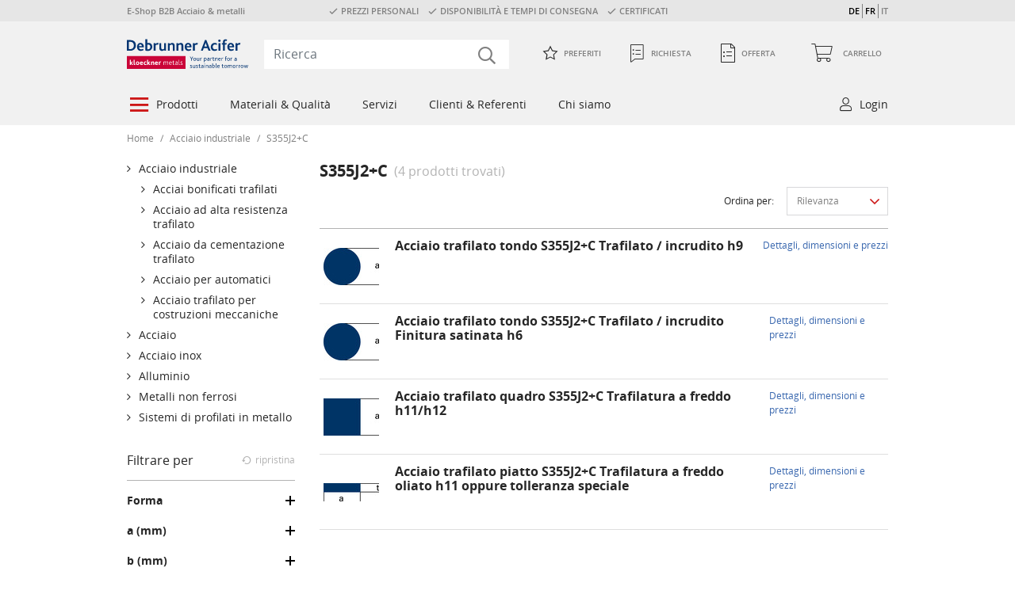

--- FILE ---
content_type: text/html;charset=UTF-8
request_url: https://shop.d-a.ch/it/acciaio-industriale/s355j2-c/c/751144
body_size: 18598
content:
<!DOCTYPE html>
<html lang="it_CH">
<head>
    <title>
        S355J2+C | acquistare online | Debrunner Acifer</title>
    <meta http-equiv="Content-Type" content="text/html; charset=utf-8" />
    <meta http-equiv="X-UA-Compatible" content="IE=edge">

    <meta name="robots" content="index, follow" />
        <meta name="description" content="S355J2+C in ampia scelta? Configurare online in modo semplice e personalizzato e richiedere la consegna direttamente in azienda o sul cantiere!" />
        <meta name="HandheldFriendly" content="True" />
        <meta name="MobileOptimized" content="970" />
        <meta name="viewport" content="width=970, target-densitydpi=160, maximum-scale=1.0" />
        <link rel="shortcut icon" type="image/x-icon"
                  href="/_ui/desktop/theme-redesign-light-grey/images/favicon_red.ico?id=1701128357" />
            <link rel="icon" type="image/x-icon"
                  href="/_ui/desktop/theme-redesign-light-grey/images/favicon_red.ico?id=1701128357" />
        <link rel="stylesheet" type="text/css" href="/_ui/desktop/theme-redesign-light-grey/css/main.css?id=810703409" />
<script
            src="https://browser.sentry-cdn.com/8.17.0/bundle.min.js"
            integrity="sha384-efVQLis2bf48JUdv+f3AJoHAcAgJgmmntQlAfv/c+3/roprPh/wuG6XxQz3Byd9j"
            crossorigin="anonymous"></script>
    <link rel="canonical" href="https://shop.d-a.ch/it/acciaio-industriale/s355j2-c/c/751144" />
    <link rel="alternate" hreflang="de-CH"
                  href="https://shop.d-a.ch/de/industriestahl/s355j2-c/c/751144" />
        <link rel="alternate" hreflang="fr-CH"
                  href="https://shop.d-a.ch/fr/aciers-pour-l-industrie/s355j2-c/c/751144" />
        <link rel="alternate" hreflang="it-CH"
                  href="https://shop.d-a.ch/it/acciaio-industriale/s355j2-c/c/751144" />
        </head>

<body class="page-categoryPage-751144 pageType-CategoryPage template-pages-category-productListPage  smartedit-page-uid-categoryPage_751144 smartedit-page-uuid-eyJpdGVtSWQiOiJjYXRlZ29yeVBhZ2VfNzUxMTQ0IiwiY2F0YWxvZ0lkIjoia2xvZWNrbmVyX0NvbnRlbnRDYXRhbG9nX2NoIiwiY2F0YWxvZ1ZlcnNpb24iOiJPbmxpbmUifQ== smartedit-catalog-version-uuid-kloeckner_ContentCatalog_ch/Online  language-it_CH site-kloeckner-ch">




<!-- Javascript for google opt out cookie handling-->
<script>
    var gtmProperty = 'GTM-5DCDJTG';
    var disableStr = 'ga-disable-' + gtmProperty;

    if (document.cookie.indexOf(disableStr + '=true') > -1) {
        window[disableStr] = true;
    };

    // will called from click on link with data-event"google-opt-out" from privacy statement page
    function googleOptOut() {
        document.cookie = disableStr + '=true; expires=Thu, 31 Dec 2099 23:59:59 UTC; path=/';
        window[disableStr] = true;
        alert("Non sei più soggetto alle analisi di Google Analytics.");
    };
</script><div class="preview-mode-banner">
    <form class="preview-mode-exit-form" action="/it/preview-mode/stop">
        <span class="text-1">Sei in modalità anteprima.</span>
        <span class="text-2">Puoi vedere i tuoi prodotti con la stessa presentazione dello shop online</span>
        <button class="btn btn-light disclaimer" data-event="cookie-disclaimer-ok">
            Esci da anteprima</button>
    </form>
</div><!-- Google Tag Manager -->
    <noscript>
        <iframe src="//www.googletagmanager.com/ns.html?id=GTM-5DCDJTG" height="0" width="0"
                style="display:none;visibility:hidden"></iframe>
    </noscript>
    <script>
        function GTM(w, d, s, l, i) {
            w[l] = w[l] || [];
            w[l].push({'gtm.start': new Date().getTime(), event: 'gtm.js'});
            var f = d.getElementsByTagName(s)[0], j = d.createElement(s), dl = l != 'dataLayer' ? '&l=' + l : '';
            j.async = true;
            j.src = '//www.googletagmanager.com/gtm.js?id=' + i + dl;
            f.parentNode.insertBefore(j, f);
        }

        function startGTM() {
            GTM(window, document, 'script', 'dataLayer', 'GTM-5DCDJTG');
        }

    </script>
    <!-- End Google Tag Manager -->
    <script>
        var gtmProperty = 'GTM-5DCDJTG';
        
		    	localStorage.removeItem("gaValues");
		    </script>
<div class="page-wrapper">
            <div id="page" class="page" data-currency-iso-code="CHF">
                <div class="yCmsContentSlot aboveHeaderComponent">
<div class="teaser-above-header">
    <ul>
        <li>
            E-Shop B2B Acciaio & metalli</li>
        <li>
            <span class="icon-check">PREZZI PERSONALI</span><span class="icon-check">DISPONIBILITÀ E TEMPI DI CONSEGNA</span><span class="icon-check">CERTIFICATI</span></li>
        <li>
            </li>

        <div class="beta-toggle hide">
            <div class="tooltip-popover  js-tooltip-popover "
     data-placement="bottom"
     data-trigger="manual"
     data-stayonhover="true"
     data-title="">

    <div id="betaToggleInfo"></div><script class="js-tooltip-content" type="text/html" data-tooltip-class="beta-toggle-info" data-container="body">
                        <div class="tooltip-container ">
                    <p class="title">
                    <span>Si prega di attivare</span>
                    per vedere questa pagina nel nostro nuovo design.</p></div></script>
            </div>
<span class="desc">Nuovo design</span>
            <div class="switch">
                <label for="betaRedirectConfigured" class="switch-label styled-checkbox">
                    <input id="betaRedirectConfigured" class="switch-input d-none" type="checkbox" value="betaRedirectConfigured" autocomplete="off">
                    <span class="switch-slider"></span>
                </label>
            </div>
        </div>



        <li class="js-language-switch">
                <span
                            
                                data-language="de"
                            
                    >
                            DE</span>
                <span
                            
                                data-language="fr"
                            
                    >
                            FR</span>
                <span
                            
                    >
                            IT</span>
                </li>
        </ul>
</div></div><header class="header js-header">
    <div class="container js-container">
        <nav class="navbar navbar-expand-lg navbar-top">
            <a class="navbar-brand" href="/it/" ><img title="" alt="" src="/medias/DebrunnerAcifer-RGB-neu.svg?context=[base64]"></a>
	<div class="navbar-collapse">
    <form class="search-form" name="search_form" method="get" action="/it/search/">
        <i class="icon-search"></i>
        <input class="js-textSearchNonDomestic" type="hidden" value="Foreign"/>
        <input class="js-textSearchProductLength" type="hidden" value="Length"/>
        <input class="js-textSearchProductWidth" type="hidden" value="Width"/>
        <input class="js-textSearchShowAllResultsStart" type="hidden" value="Show all results ("/>
        <input class="js-textSearchShowAllResultsEnd" type="hidden" value=")"/>
        <input class="js-isKmc" type="hidden" value="false"/>
        <input class="js-noPictureSrc" type="hidden" value="/_ui/desktop/theme-redesign-light-grey/images/no_picture-70x70.png"/>
        <input id="search-form-input" class="form-control js-search-form-input search-form-input" type="search" name="text" value=""
               maxlength="100" placeholder="Ricerca" onfocus="this.placeholder = ''"
               onblur="this.placeholder = 'Ricerca'"
               role="combobox"
                   data-options='{"autocompleteUrl" : "/it/search/autocomplete/SearchBox","minCharactersBeforeRequest" : "3","waitTimeBeforeRequest" : "500","displayProductImages" : true}' />
    </form>
</div>
<div id="hiddenQuoteRequestMinicartAmount" style="display: none;">
                        <div class="minicart-item-amount-wrapper">
                            <span id="article_amount" class="minicart-item-amount js-minicart-item-amount-QUOTE"
                                  data-article-amount="0">0</span>
                        </div>
                    </div>

                    <ul class="navbar-nav">
                        <li class="yCmsComponent nav-item nav-link">
<form class="js-redirect-prg-link-form redirect-prg-link-form icon-favorite-inactive"
      title="Preferiti" method="POST" action="/it/prgredirect">
    <input type="hidden" name="url" value="/it/my-account/favorites" />
    Preferiti</form>
</li><li class="yCmsComponent nav-item nav-link">
<form class="redirect-prg-link-form js-redirect-prg-link-form js-hidden-quote-request-minicart-amount icon-request-1 js-quote-mini-cart"
      title="Richiesta"
      method="POST" action="/it/prgredirect">
    <input type="hidden" name="url" value="/it/quote-cart" />
    


<span class="minicart-label">
    Richiesta
</span></form>
</li><li class="yCmsComponent nav-item nav-link">
<form class="js-redirect-prg-link-form redirect-prg-link-form icon-quotes  js-quote-link"
      title="Offerta" method="POST" action="/it/prgredirect">
    <input type="hidden" name="url" value="/it/my-account/quotes" />
    <span class="minicart-label">
        Offerta</span>
</form>
</li><li class="yCmsComponent nav-item nav-link js-minicart minicart">
<form class="js-redirect-prg-link-form redirect-prg-link-form icon-shopping-cart js-minicart-link"
      method="POST" action="/it/prgredirect">
    <input type="hidden" name="url" value="/it/cart" />

    <span class="minicart-label">
	    

<span class="minicart-label">
    Carrello
</span></span>
	<div class="minicart-item-amount-wrapper">
	    <span id="article_amount" class="js-minicart-item-amount-ORDER minicart-item-amount" data-article-amount="0">0</span>
	</div>
	</a>

    <div class="js-minicart-popup minicart-popup" data-rolloverPopupUrl="/it/cart/rollover/MiniCart"></div>

</form>
</li></ul>
                </nav>
        <nav class="navbar navbar-expand-lg navbar-main">
                <ul class="yCmsContentSlot navbar-nav">
<li class="navbar-nav-item nav-item dropdown  layout-auto" role="menuitem">
	<div class="empty-link icon-burgermenu">
                            Prodotti</div>
                <div class="dropdown-menu ">
                    <ul class="nav-links-level-1 row" role="menubar">
                <li class="nav-item col-3" role="menuitem">
                            <a href="/it/acciaio/c/673442" title="Acciaio" class="link-categorylink673442">Acciaio</a><ul class="nav-links-level-2" role="menubar">
                <li class="nav-item " role="menuitem">
                            <a href="/it/acciaio/acciaio-mercantile/c/673443" title="Acciaio&#x20;mercantile" class="link-categorylink673443">Acciaio&#x20;mercantile</a></li>
                    <li class="nav-item " role="menuitem">
                            <a href="/it/acciaio/vari-prodotti-lunghi-e-profilati-speciali/c/673444" title="Profilati&#x20;speciali" class="link-categorylink673444">Profilati&#x20;speciali</a></li>
                    <li class="nav-item " role="menuitem">
                            <a href="/it/acciaio/travi/c/673447" title="Travi" class="link-categorylink673447">Travi</a></li>
                    <li class="nav-item " role="menuitem">
                            <a href="/it/acciaio/lamiere/c/673452" title="Lamiere" class="link-categorylink673452">Lamiere</a></li>
                    <li class="nav-item " role="menuitem">
                            <a href="/it/acciaio/tubi-in-acciaio/c/673462" title="Tubi&#x20;in&#x20;acciaio" class="link-categorylink673462">Tubi&#x20;in&#x20;acciaio</a></li>
                    <li class="nav-item " role="menuitem">
                            <a href="/it/acciaio/tubi-in-acciaio-quadri-rettangolari-ovali/c/673474" title="Tubi&#x20;in&#x20;acciaio" class="link-categorylink673474">Tubi&#x20;in&#x20;acciaio</a></li>
                    <li class="nav-item " role="menuitem">
                            <a href="/it/acciaio/profilati-cavi/c/673475" title="Profilati&#x20;cavi" class="link-categorylink673475">Profilati&#x20;cavi</a></li>
                    <li class="nav-item " role="menuitem">
                            <a href="/it/acciaio/nexigen/c/937511" title="Nexigen&#xae;" class="link-categorylink937511">Nexigen&#xae;</a></li>
                    </ul></li>
                    <li class="nav-item col-3" role="menuitem">
                            <a href="/it/alluminio/c/673476" title="Alluminio" class="link-categorylink673476">Alluminio</a><ul class="nav-links-level-2" role="menubar">
                <li class="nav-item " role="menuitem">
                            <a href="/it/alluminio/lamiere-in-alluminio/c/673477" title="Lamiere&#x20;in&#x20;alluminio" class="link-categorylink673477">Lamiere&#x20;in&#x20;alluminio</a></li>
                    <li class="nav-item " role="menuitem">
                            <a href="/it/alluminio/profilati-speciali-in-alluminio/c/673478" title="Profilati&#x20;speciali&#x20;in&#x20;alluminio" class="link-categorylink673478">Profilati&#x20;speciali&#x20;in&#x20;alluminio</a></li>
                    <li class="nav-item " role="menuitem">
                            <a href="/it/alluminio/profilati-in-alluminio/c/673479" title="Profilati&#x20;in&#x20;alluminio" class="link-categorylink673479">Profilati&#x20;in&#x20;alluminio</a></li>
                    <li class="nav-item " role="menuitem">
                            <a href="/it/alluminio/tubi-in-alluminio/c/673488" title="Tubi&#x20;in&#x20;alluminio" class="link-categorylink673488">Tubi&#x20;in&#x20;alluminio</a></li>
                    </ul></li>
                    <li class="nav-item col-3" role="menuitem">
                            <a href="/it/acciaio-industriale/c/673491" title="Acciaio&#x20;industriale" class="link-categorylink673491">Acciaio&#x20;industriale</a><ul class="nav-links-level-2" role="menubar">
                <li class="nav-item " role="menuitem">
                            <a href="/it/acciaio-industriale/acciaio-trafilato-per-costruzioni-meccaniche/c/673492" title="Acciaio&#x20;trafilato&#x20;per&#x20;costruzioni&#x20;meccaniche" class="link-categorylink673492">Acciaio&#x20;trafilato&#x20;per&#x20;costruzioni&#x20;meccaniche</a></li>
                    <li class="nav-item " role="menuitem">
                            <a href="/it/acciaio-industriale/acciaio-per-automatici/c/673493" title="Acciaio&#x20;per&#x20;automatici" class="link-categorylink673493">Acciaio&#x20;per&#x20;automatici</a></li>
                    <li class="nav-item " role="menuitem">
                            <a href="/it/acciaio-industriale/acciai-bonificati-trafilati/c/673494" title="Acciai&#x20;bonificati&#x20;trafilati" class="link-categorylink673494">Acciai&#x20;bonificati&#x20;trafilati</a></li>
                    <li class="nav-item " role="menuitem">
                            <a href="/it/acciaio-industriale/acciaio-ad-alta-resistenza-trafilato/c/673495" title="Acciaio&#x20;ad&#x20;alta&#x20;resistenza&#x20;trafilato" class="link-categorylink673495">Acciaio&#x20;ad&#x20;alta&#x20;resistenza&#x20;trafilato</a></li>
                    <li class="nav-item " role="menuitem">
                            <a href="/it/acciaio-industriale/acciaio-da-cementazione-trafilato/c/673496" title="Acciaio&#x20;da&#x20;cementazione&#x20;trafilato" class="link-categorylink673496">Acciaio&#x20;da&#x20;cementazione&#x20;trafilato</a></li>
                    </ul></li>
                    <li class="nav-item col-3" role="menuitem">
                            <a href="/it/acciaio-inox/c/673498" title="Acciaio&#x20;inox" class="link-categorylink673498">Acciaio&#x20;inox</a><ul class="nav-links-level-2" role="menubar">
                <li class="nav-item " role="menuitem">
                            <a href="/it/acciaio-inox/lamiere/c/673499" title="Lamiere" class="link-categorylink673499">Lamiere</a></li>
                    <li class="nav-item " role="menuitem">
                            <a href="/it/acciaio-inox/profilati/c/673500" title="Profilati" class="link-categorylink673500">Profilati</a></li>
                    <li class="nav-item " role="menuitem">
                            <a href="/it/acciaio-inox/tubi-da-costruzione/c/673508" title="Tubi&#x20;da&#x20;costruzione" class="link-categorylink673508">Tubi&#x20;da&#x20;costruzione</a></li>
                    <li class="nav-item " role="menuitem">
                            <a href="/it/acciaio-inox/tubi-per-condotte/c/673511" title="Tubi&#x20;per&#x20;condotte" class="link-categorylink673511">Tubi&#x20;per&#x20;condotte</a></li>
                    </ul></li>
                    <li class="nav-item col-3" role="menuitem">
                            <a href="/it/sistemi-di-profilati-in-metallo/c/673512" title="Sistemi&#x20;di&#x20;profilati&#x20;in&#x20;metallo" class="link-categorylink673512">Sistemi&#x20;di&#x20;profilati&#x20;in&#x20;metallo</a><ul class="nav-links-level-2" role="menubar">
                <li class="nav-item " role="menuitem">
                            <a href="/it/sistemi-di-profilati-in-metallo/sistemi-di-profilati-tubolari/c/673513" title="Sistemi&#x20;di&#x20;profilati&#x20;tubolari" class="link-categorylink673513">Sistemi&#x20;di&#x20;profilati&#x20;tubolari</a></li>
                    <li class="nav-item " role="menuitem">
                            <a href="/it/sistemi-di-profilati-in-metallo/parapetti-tutto-vetro-litefront/c/673518" title="Parapetti&#x20;tutto&#x20;vetro&#x20;Litefront" class="link-categorylink673518">Parapetti&#x20;tutto&#x20;vetro&#x20;Litefront</a></li>
                    <li class="nav-item " role="menuitem">
                            <a href="/it/sistemi-di-profilati-in-metallo/stick-it/c/673519" title="STICK-IT" class="link-categorylink673519">STICK-IT</a></li>
                    </ul></li>
                    <li class="nav-item col-3" role="menuitem">
                            <a href="/it/metalli-non-ferrosi/c/673522" title="Metalli&#x20;non&#x20;ferrosi" class="link-categorylink673522">Metalli&#x20;non&#x20;ferrosi</a><ul class="nav-links-level-2" role="menubar">
                <li class="nav-item " role="menuitem">
                            <a href="/it/metalli-non-ferrosi/rame/c/673523" title="Rame" class="link-categorylink673523">Rame</a></li>
                    <li class="nav-item " role="menuitem">
                            <a href="/it/metalli-non-ferrosi/ottone/c/673526" title="Ottone" class="link-categorylink673526">Ottone</a></li>
                    <li class="nav-item " role="menuitem">
                            <a href="/it/metalli-non-ferrosi/bronzo/c/673530" title="Bronzo" class="link-categorylink673530">Bronzo</a></li>
                    <li class="nav-item " role="menuitem">
                            <a href="/it/metalli-non-ferrosi/piombo/c/673534" title="Piombo" class="link-categorylink673534">Piombo</a></li>
                    </ul></li>
                    <li class="nav-item col-3" role="menuitem">
                            <div class="title  "></div>
        </li>
                    <li class="nav-item col-3" role="menuitem">
                            <div class="title  "></div>
        </li>
                    <li class="nav-item col-3" role="menuitem">
                            <div class="title  "></div>
        <div class="node-text"> <div style="overflow: visible; width:1000px"> <div class="html-component html-component-cmsitem_00088000"> <p><span style="font-size:14px; margin-left:6px; color: #cd1717; text-transform: uppercase;">Formauswahl</span></p> </div>         <style>.formfinder-1 div {width: 120px; margin-right: 18px; margin-top: -8px; margin-bottom: 0px; font-family: Open sans; font-size: 14px; color: #262626; float: left; text-align: center; }.formfinder-1 div:hover {background-color: #f6f7fa;} </style>  <div class="html-component formfinder-1"> <div><form action="/it/search/" method="get"><a href="#" onclick="$(this).closest('form').submit()"> <input name="query" type="hidden" value="::ff_form_stahl:rotondo" /> <img alt="Tondo" src="/medias/rund.png?context=bWFzdGVyfHJvb3R8NTYyMXxpbWFnZS9wbmd8c3lzLW1hc3Rlci9yb290L2gxYy9oMGYvaDAwL2gwMC85MTcwOTkxMDU0ODc4L3J1bmQucG5nfGYxMzNlNTYzNzA2ZmU2ZDcxNjIwYWEzYmQ3Mjc0Y2RhYzAwZGMyODA3Y2Y4OWRhMDhmYzM0OGNlN2U0MTg3ZTc" style="height: 90px; width: 120px;" /></a></form> <form action="/it/search/" method="get"><a href="#" onclick="$(this).closest('form').submit()"> <input name="query" type="hidden" value="::ff_form_stahl:rotondo" />Tondo</a><p></p><a href="#" onclick="$(this).closest('form').submit()"> </a></form></div>  <div><form action="/it/search/" method="get"><a href="#" onclick="$(this).closest('form').submit()"> <input name="query" type="hidden" value="::ff_form_stahl:Quadro" /> <img alt="Quadro" src="/medias/vierkant.png?context=[base64]" style="height: 90px; width: 120px;" /></a></form> <form action="/it/search/" method="get"><a href="#" onclick="$(this).closest('form').submit()"> <input name="query" type="hidden" value="::ff_form_stahl:Quadro" />Quadro</a><p></p><a href="#" onclick="$(this).closest('form').submit()"> </a></form></div>  <div><form action="/it/search/" method="get"><a href="#" onclick="$(this).closest('form').submit()"> <input name="query" type="hidden" value="::ff_form_stahl:Tubi tondi" /> <img alt="Tubi tondi" src="/medias/rundrohre.png?context=[base64]" style="height: 90px; width: 120px;" /></a></form> <form action="/it/search/" method="get"><a href="#" onclick="$(this).closest('form').submit()"> <input name="query" type="hidden" value="::ff_form_stahl:Tubi tondi" />Tubi tondi</a><p></p><a href="#" onclick="$(this).closest('form').submit()"> </a></form></div>  <div><form action="/it/search/" method="get"><a href="#" onclick="$(this).closest('form').submit()"> <input name="query" type="hidden" value="::ff_form_stahl:Tubi profilati" /> <img alt="Tubi profilati" src="/medias/profilrohre.png?context=[base64]" style="height: 90px; width: 120px;" /></a></form> <form action="/it/search/" method="get"><a href="#" onclick="$(this).closest('form').submit()"> <input name="query" type="hidden" value="::ff_form_stahl:Tubi profilati" />Tubi profilati</a><p></p><a href="#" onclick="$(this).closest('form').submit()"> </a></form></div>  <div><form action="/it/search/" method="get"><a href="#" onclick="$(this).closest('form').submit()"> <input name="query" type="hidden" value="::ff_form_stahl:Piatto" /> <img alt="Piatto" src="/medias/flach.png?context=bWFzdGVyfHJvb3R8Mzc5MHxpbWFnZS9wbmd8c3lzLW1hc3Rlci9yb290L2g0Ni9oNGMvaDAwL2gwMC85MTcxMDU2NDU5ODA2L2ZsYWNoLnBuZ3w4NDE1YTQ0M2VjNzg2M2Y2ZmZmZGRhMWVmNTIwODY1YWIwMjFmNDBjMGQ1ZmU1NmU2MTdlYzhiN2YzYzQ4ZDQ0" style="height: 90px; width: 120px;" /></a></form> <form action="/it/search/" method="get"><a href="#" onclick="$(this).closest('form').submit()"> <input name="query" type="hidden" value="::ff_form_stahl:Piatto" />Piatto</a><p></p><a href="#" onclick="$(this).closest('form').submit()"> </a></form></div>  <div><form action="/it/search/" method="get"><a href="#" onclick="$(this).closest('form').submit()"> <input name="query" type="hidden" value="::ff_form_stahl:Putrelle" /> <img alt="Putrelle" src="/medias/traeger.png?context=bWFzdGVyfHJvb3R8NDAwN3xpbWFnZS9wbmd8c3lzLW1hc3Rlci9yb290L2gyOC9oNTYvaDAwL2gwMC85MTcxMDU2NzIxOTUwL3RyYWVnZXIucG5nfDIzMjMzYjJiNmQwMzliZjNjYTM0MTNlOGQ4OTc4ZTg2MDY3ODkyZjFlN2ZhYzZiYWQ4ZmI2NDUwMGE2ZWRhMTI" style="height: 90px; width: 120px;" /></a></form> <form action="/it/search/" method="get"><a href="#" onclick="$(this).closest('form').submit()"> <input name="query" type="hidden" value="::ff_form_stahl:Putrelle" />Putrelle</a><p></p><a href="#" onclick="$(this).closest('form').submit()"> </a></form></div>  <div><form action="/it/search/" method="get"><a href="#" onclick="$(this).closest('form').submit()"> <input name="query" type="hidden" value="::ff_form_stahl:Angolo" /> <img alt="Angolare" src="/medias/winkel.png?context=bWFzdGVyfHJvb3R8NDE4MnxpbWFnZS9wbmd8c3lzLW1hc3Rlci9yb290L2hmMC9oYjUvaDAwL2gwMC85MTcxMDU3NDQyODQ2L3dpbmtlbC5wbmd8NjQyMWQ1ODVlZDM3NTUxMjliMDg1YzEyNjQyZWI2YTU5NzEwNmUwYmY2ODM1YmZiN2NlYzkzMjM5Mzk0ZGYzOQ" style="height: 90px; width: 120px;" /></a></form> <form action="/it/search/" method="get"><a href="#" onclick="$(this).closest('form').submit()"> <input name="query" type="hidden" value="::ff_form_stahl:Angolo" />Angolare</a><p></p><a href="#" onclick="$(this).closest('form').submit()"> </a></form></div> </div>    <style>.formfinder-2 div {width: 120px; margin-right: 18px; margin-top: 16px; margin-bottom: 0px; font-family: Open sans; font-size: 14px; color: #262626; float: left; text-align: center; } .formfinder-2 div:hover { background-color: #f6f7fa; } </style>      <div class="html-component formfinder-2"> <div><form action="/it/search/" method="get"><a href="#" onclick="$(this).closest('form').submit()"> <input name="query" type="hidden" value="::ff_form_stahl:Profilati a U" /> <img alt="Profilati a U" src="/medias/u-profil.png?context=[base64]" style="height: 90px; width: 120px;" /></a></form> <form action="/it/search/" method="get"><a href="#" onclick="$(this).closest('form').submit()"> <input name="query" type="hidden" value="::ff_form_stahl:Profilati a U" />Profilati a U</a><p></p><a href="#" onclick="$(this).closest('form').submit()"> </a></form></div>  <div><form action="/it/search/" method="get"><a href="#" onclick="$(this).closest('form').submit()"> <input name="query" type="hidden" value="::ff_form_stahl:Profilati a T" /> <img alt="Profilati a T" src="/medias/t-profil.png?context=[base64]" style="height: 90px; width: 120px;" /></a></form> <form action="/it/search/" method="get"><a href="#" onclick="$(this).closest('form').submit()"> <input name="query" type="hidden" value="::ff_form_stahl:Profilati a T" />Profilati a T</a><p></p><a href="#" onclick="$(this).closest('form').submit()"> </a></form></div>  <div><form action="/it/search/" method="get"><a href="#" onclick="$(this).closest('form').submit()"> <input name="query" type="hidden" value="::ff_form_stahl:Profilati speciali" /> <img alt="Profilati speciali" src="/medias/sonderprofile.png?context=[base64]" style="height: 90px; width: 120px;" /></a></form> <form action="/it/search/" method="get"><a href="#" onclick="$(this).closest('form').submit()"> <input name="query" type="hidden" value="::ff_form_stahl:Profilati speciali" />Profilati speciali</a><p></p><a href="#" onclick="$(this).closest('form').submit()"> </a></form></div>  <div><form action="/it/search/" method="get"><a href="#" onclick="$(this).closest('form').submit()"> <input name="query" type="hidden" value="::ff_form_stahl:Lamiere" /> <img alt="Lamiere" src="/medias/bleche.png?context=bWFzdGVyfHJvb3R8MzA3NXxpbWFnZS9wbmd8c3lzLW1hc3Rlci9yb290L2g0Ny9oN2QvaDAwL2gwMC85MTcxMDU5MjQ1MDg2L2JsZWNoZS5wbmd8MGJkZDhlMTJiZTIyMmY2NWZlZDY4NDQ3NTE3YzVmNDhkZDkzODgyZjhhNGJlMGZmYWUxOGYzZmFiYWNlN2VmNA" style="height: 90px; width: 120px;" /></a></form> <form action="/it/search/" method="get"><a href="#" onclick="$(this).closest('form').submit()"> <input name="query" type="hidden" value="::ff_form_stahl:Lamiere" />Lamiere</a><p></p><a href="#" onclick="$(this).closest('form').submit()"> </a></form></div>  <div><form action="/it/search/" method="get"><a href="#" onclick="$(this).closest('form').submit()"> <input name="query" type="hidden" value="::ff_form_stahl:Lamiere forate, lamiere stirate" /> <img alt="Lamiere forate" src="/medias/lochbleche.png?context=[base64]" style="height: 90px; width: 120px;" /></a></form> <form action="/it/search/" method="get"><a href="#" onclick="$(this).closest('form').submit()"> <input name="query" type="hidden" value="::ff_form_stahl:Lamiere forate, lamiere stirate" />Lamiere forate</a><p></p><a href="#" onclick="$(this).closest('form').submit()"> </a></form></div>  <div><form action="/it/search/" method="get"><a href="#" onclick="$(this).closest('form').submit()"> <input name="query" type="hidden" value="::ff_form_stahl:Colmi, lamiere ondulate" /> <img alt="Lamiere ondulate" src="/medias/wellbleche.png?context=[base64]" style="height: 90px; width: 120px;" /></a></form> <form action="/it/search/" method="get"><a href="#" onclick="$(this).closest('form').submit()"> <input name="query" type="hidden" value="::ff_form_stahl:Colmi, lamiere ondulate" />Lamiere ondulate</a><p></p><a href="#" onclick="$(this).closest('form').submit()"> </a></form></div> </div> </div></div>
    </li>
                    </ul></div>
            </li><li class="navbar-nav-item nav-item dropdown  layout-auto" role="menuitem">
	<div class="empty-link ">
                            Materiali & Qualità</div>
                <div class="dropdown-menu ">
                    <ul class="nav-links-level-1 row" role="menubar">
                <li class="nav-item col-3" role="menuitem">
                            <a href="/it/acciaio/c/673442" title="Acciaio" class="link-categorylink673442qatab">Acciaio</a><ul class="nav-links-level-2" role="menubar">
                <li class="nav-item " role="menuitem">
                            <a href="/it/acciaio/dc01/c/750709" title="DC01" class="link-categorylink750709qatab">DC01</a></li>
                    <li class="nav-item " role="menuitem">
                            <a href="/it/acciaio/dc01-ze-zv-25-25/c/750710" title="DC01&#x20;&#x2b;&#x20;ZE&#x2f;ZV&#x20;25&#x2f;25" class="link-categorylink750710qatab">DC01&#x20;&#x2b;&#x20;ZE&#x2f;ZV&#x20;25&#x2f;25</a></li>
                    <li class="nav-item " role="menuitem">
                            <a href="/it/acciaio/dc04/c/750711" title="DC04" class="link-categorylink750711qatab">DC04</a></li>
                    <li class="nav-item " role="menuitem">
                            <a href="/it/acciaio/dd11/c/750712" title="DD11" class="link-categorylink750712qatab">DD11</a></li>
                    <li class="nav-item " role="menuitem">
                            <a href="/it/acciaio/dd12/c/750713" title="DD12" class="link-categorylink750713qatab">DD12</a></li>
                    <li class="nav-item " role="menuitem">
                            <a href="/it/acciaio/dx51d-az-150/c/750715" title="DX51D&#x2b;AZ&#x20;150" class="link-categorylink750715qatab">DX51D&#x2b;AZ&#x20;150</a></li>
                    <li class="nav-item " role="menuitem">
                            <a href="/it/acciaio/dx51d-z-275-ma-c/c/750716" title="DX51D&#x2b;Z&#x20;275&#x20;MA-C" class="link-categorylink750716qatab">DX51D&#x2b;Z&#x20;275&#x20;MA-C</a></li>
                    <li class="nav-item " role="menuitem">
                            <a href="/it/acciaio/e235/c/750717" title="E235" class="link-categorylink750717qatab">E235</a></li>
                    <li class="nav-item " role="menuitem">
                            <a href="/it/acciaio/e235-c/c/750718" title="E235&#x2b;C" class="link-categorylink750718qatab">E235&#x2b;C</a></li>
                    <li class="nav-item " role="menuitem">
                            <a href="/it/acciaio/e295/c/750719" title="E295" class="link-categorylink750719qatab">E295</a></li>
                    <li class="nav-item " role="menuitem">
                            <a href="/it/acciaio/e335/c/750720" title="E335" class="link-categorylink750720qatab">E335</a></li>
                    <li class="nav-item " role="menuitem">
                            <a href="/it/acciaio/e355/c/750721" title="E355" class="link-categorylink750721qatab">E355</a></li>
                    <li class="nav-item " role="menuitem">
                            <a href="/it/acciaio/e470-20mnv6/c/750722" title="E470&#x20;&#x28;20MnV6&#x29;" class="link-categorylink750722qatab">E470&#x20;&#x28;20MnV6&#x29;</a></li>
                    <li class="nav-item " role="menuitem">
                            <a href="/it/acciaio/hb450/c/750723" title="HB450" class="link-categorylink750723qatab">HB450</a></li>
                    <li class="nav-item " role="menuitem">
                            <a href="/it/acciaio/hc420la/c/750725" title="HC420LA" class="link-categorylink750725qatab">HC420LA</a></li>
                    <li class="nav-item " role="menuitem">
                            <a href="/it/acciaio/p235gh/c/750726" title="P235GH" class="link-categorylink750726qatab">P235GH</a></li>
                    <li class="nav-item " role="menuitem">
                            <a href="/it/acciaio/p235tr1/c/750727" title="P235TR1" class="link-categorylink750727qatab">P235TR1</a></li>
                    <li class="nav-item " role="menuitem">
                            <a href="/it/acciaio/p235tr2/c/750728" title="P235TR2" class="link-categorylink750728qatab">P235TR2</a></li>
                    <li class="nav-item " role="menuitem">
                            <a href="/it/acciaio/s195t/c/750729" title="S195T" class="link-categorylink750729qatab">S195T</a></li>
                    <li class="nav-item " role="menuitem">
                            <a href="/it/acciaio/s235-laser/c/750730" title="S235&#x20;Laser" class="link-categorylink750730qatab">S235&#x20;Laser</a></li>
                    <li class="nav-item " role="menuitem">
                            <a href="/it/acciaio/s235jr/c/750732" title="S235JR" class="link-categorylink750732qatab">S235JR</a></li>
                    <li class="nav-item " role="menuitem">
                            <a href="/it/acciaio/s235jr-design/c/750733" title="S235JR&#x20;Design" class="link-categorylink750733qatab">S235JR&#x20;Design</a></li>
                    <li class="nav-item " role="menuitem">
                            <a href="/it/acciaio/s240-laser/c/750734" title="S240&#x20;Laser" class="link-categorylink750734qatab">S240&#x20;Laser</a></li>
                    <li class="nav-item " role="menuitem">
                            <a href="/it/acciaio/s275jr/c/750735" title="S275JR" class="link-categorylink750735qatab">S275JR</a></li>
                    <li class="nav-item " role="menuitem">
                            <a href="/it/acciaio/s355/c/750736" title="S355" class="link-categorylink750736qatab">S355</a></li>
                    <li class="nav-item " role="menuitem">
                            <a href="/it/acciaio/s355j0wp/c/750738" title="S355J0WP" class="link-categorylink750738qatab">S355J0WP</a></li>
                    <li class="nav-item " role="menuitem">
                            <a href="/it/acciaio/s355j2/c/750739" title="S355J2" class="link-categorylink750739qatab">S355J2</a></li>
                    <li class="nav-item " role="menuitem">
                            <a href="/it/acciaio/s355j2-n/c/750740" title="S355J2&#x2b;N" class="link-categorylink750740qatab">S355J2&#x2b;N</a></li>
                    <li class="nav-item " role="menuitem">
                            <a href="/it/acciaio/s355j2-n-laser/c/750741" title="S355J2&#x2b;N&#x20;Laser" class="link-categorylink750741qatab">S355J2&#x2b;N&#x20;Laser</a></li>
                    <li class="nav-item " role="menuitem">
                            <a href="/it/acciaio/s355j2h/c/750742" title="S355J2H" class="link-categorylink750742qatab">S355J2H</a></li>
                    <li class="nav-item " role="menuitem">
                            <a href="/it/acciaio/s420mc-laser/c/750743" title="S420MC&#x20;Laser" class="link-categorylink750743qatab">S420MC&#x20;Laser</a></li>
                    </ul></li>
                    <li class="nav-item col-3" role="menuitem">
                            <a href="/it/alluminio/c/673476" title="Alluminio" class="link-categorylink673476qatab">Alluminio</a><ul class="nav-links-level-2" role="menubar">
                <li class="nav-item " role="menuitem">
                            <a href="/it/alluminio/en-aw-1050a-al99-5/c/750759" title="EN&#x20;AW-1050A&#x20;&#x28;Al99.5&#x29;" class="link-categorylink750759qatab">EN&#x20;AW-1050A&#x20;&#x28;Al99.5&#x29;</a></li>
                    <li class="nav-item " role="menuitem">
                            <a href="/it/alluminio/en-aw-1085-ai99-9/c/750760" title="EN&#x20;AW-1085&#x20;&#x28;AI99.9&#x29;" class="link-categorylink750760qatab">EN&#x20;AW-1085&#x20;&#x28;AI99.9&#x29;</a></li>
                    <li class="nav-item " role="menuitem">
                            <a href="/it/alluminio/en-aw-1350-e-ai99-5/c/750761" title="EN&#x20;AW-1350&#x20;&#x28;E-AI99.5&#x29;" class="link-categorylink750761qatab">EN&#x20;AW-1350&#x20;&#x28;E-AI99.5&#x29;</a></li>
                    <li class="nav-item " role="menuitem">
                            <a href="/it/alluminio/en-aw-3105-al-mn0-5mg0-5/c/750763" title="EN&#x20;AW-3105&#x20;&#x28;Al&#x20;Mn0,5Mg0,5&#x29;" class="link-categorylink750763qatab">EN&#x20;AW-3105&#x20;&#x28;Al&#x20;Mn0,5Mg0,5&#x29;</a></li>
                    <li class="nav-item " role="menuitem">
                            <a href="/it/alluminio/en-aw-3105-almg1/c/750764" title="EN&#x20;AW-3105&#x20;&#x28;AlMg1&#x29;" class="link-categorylink750764qatab">EN&#x20;AW-3105&#x20;&#x28;AlMg1&#x29;</a></li>
                    <li class="nav-item " role="menuitem">
                            <a href="/it/alluminio/en-aw-5005-almg1/c/750765" title="EN&#x20;AW-5005&#x20;&#x28;AlMg1&#x29;" class="link-categorylink750765qatab">EN&#x20;AW-5005&#x20;&#x28;AlMg1&#x29;</a></li>
                    <li class="nav-item " role="menuitem">
                            <a href="/it/alluminio/en-aw-5083-almg4-5mn/c/750766" title="EN&#x20;AW-5083&#x20;&#x28;AlMg4.5Mn&#x29;" class="link-categorylink750766qatab">EN&#x20;AW-5083&#x20;&#x28;AlMg4.5Mn&#x29;</a></li>
                    <li class="nav-item " role="menuitem">
                            <a href="/it/alluminio/en-aw-5754-almg3/c/750767" title="EN&#x20;AW-5754&#x20;&#x28;AlMg3&#x29;" class="link-categorylink750767qatab">EN&#x20;AW-5754&#x20;&#x28;AlMg3&#x29;</a></li>
                    <li class="nav-item " role="menuitem">
                            <a href="/it/alluminio/en-aw-6026-almgsipb0-4/c/750769" title="EN&#x20;AW-6026&#x20;&#x28;AlMgSiPb0,4&#x29;" class="link-categorylink750769qatab">EN&#x20;AW-6026&#x20;&#x28;AlMgSiPb0,4&#x29;</a></li>
                    <li class="nav-item " role="menuitem">
                            <a href="/it/alluminio/en-aw-6012-almgsipb/c/750768" title="EN&#x20;AW-6012&#x20;&#x28;AlMgSiPb&#x29;" class="link-categorylink750768qatab">EN&#x20;AW-6012&#x20;&#x28;AlMgSiPb&#x29;</a></li>
                    <li class="nav-item " role="menuitem">
                            <a href="/it/alluminio/en-aw-6060-almgsi-0-5/c/750770" title="EN&#x20;AW-6060&#x20;&#x28;AlMgSi&#x20;0.5&#x29;" class="link-categorylink750770qatab">EN&#x20;AW-6060&#x20;&#x28;AlMgSi&#x20;0.5&#x29;</a></li>
                    <li class="nav-item " role="menuitem">
                            <a href="/it/alluminio/en-aw-6082-almgsi1/c/750771" title="EN&#x20;AW-6082&#x20;&#x28;AlMgSi1&#x29;" class="link-categorylink750771qatab">EN&#x20;AW-6082&#x20;&#x28;AlMgSi1&#x29;</a></li>
                    <li class="nav-item " role="menuitem">
                            <a href="/it/alluminio/en-aw-6082-alsi1mgmn/c/750772" title="EN&#x20;AW-6082&#x20;&#x28;AlSi1MgMn&#x29;" class="link-categorylink750772qatab">EN&#x20;AW-6082&#x20;&#x28;AlSi1MgMn&#x29;</a></li>
                    <li class="nav-item " role="menuitem">
                            <a href="/it/alluminio/en-aw-7021-alzn-5-5mg-1-5/c/750773" title="EN&#x20;AW-7021&#x20;&#x28;AlZn&#x20;5.5Mg&#x20;1.5&#x29;" class="link-categorylink750773qatab">EN&#x20;AW-7021&#x20;&#x28;AlZn&#x20;5.5Mg&#x20;1.5&#x29;</a></li>
                    <li class="nav-item " role="menuitem">
                            <a href="/it/alluminio/en-aw-7022-aiznmgcu0-5/c/750774" title="EN&#x20;AW-7022&#x20;&#x28;AIZnMgCu0.5&#x29;" class="link-categorylink750774qatab">EN&#x20;AW-7022&#x20;&#x28;AIZnMgCu0.5&#x29;</a></li>
                    <li class="nav-item " role="menuitem">
                            <a href="/it/alluminio/en-aw-7050/c/750775" title="EN&#x20;AW-7050" class="link-categorylink750775qatab">EN&#x20;AW-7050</a></li>
                    <li class="nav-item " role="menuitem">
                            <a href="/it/alluminio/en-aw-7075-alznmgcu1-5/c/750776" title="EN&#x20;AW-7075&#x20;&#x28;AlZnMgCu1.5&#x29;" class="link-categorylink750776qatab">EN&#x20;AW-7075&#x20;&#x28;AlZnMgCu1.5&#x29;</a></li>
                    </ul></li>
                    <li class="nav-item col-3" role="menuitem">
                            <a href="/it/acciaio-inox/c/673498" title="Acciaio&#x20;inox" class="link-categorylink673498qatab">Acciaio&#x20;inox</a><ul class="nav-links-level-2" role="menubar">
                <li class="nav-item " role="menuitem">
                            <a href="/it/acciaio-inox/1-4016/c/750749" title="1.4016" class="link-categorylink750749qatab">1.4016</a></li>
                    <li class="nav-item " role="menuitem">
                            <a href="/it/acciaio-inox/1-4021/c/750755" title="1.4021" class="link-categorylink750755qatab">1.4021</a></li>
                    <li class="nav-item " role="menuitem">
                            <a href="/it/acciaio-inox/1-4104/c/750754" title="1.4104" class="link-categorylink750754qatab">1.4104</a></li>
                    <li class="nav-item " role="menuitem">
                            <a href="/it/acciaio-inox/1-4301/c/750744" title="1.4301" class="link-categorylink750744qatab">1.4301</a></li>
                    <li class="nav-item " role="menuitem">
                            <a href="/it/acciaio-inox/1-4301-1-4306/c/750756" title="1.4301&#x2f;1.4306" class="link-categorylink750756qatab">1.4301&#x2f;1.4306</a></li>
                    <li class="nav-item " role="menuitem">
                            <a href="/it/acciaio-inox/1-4301-1-4307/c/750746" title="1.4301&#x2f;1.4307" class="link-categorylink750746qatab">1.4301&#x2f;1.4307</a></li>
                    <li class="nav-item " role="menuitem">
                            <a href="/it/acciaio-inox/1-4305/c/750753" title="1.4305" class="link-categorylink750753qatab">1.4305</a></li>
                    <li class="nav-item " role="menuitem">
                            <a href="/it/acciaio-inox/1-4307/c/750757" title="1.4307" class="link-categorylink750757qatab">1.4307</a></li>
                    <li class="nav-item " role="menuitem">
                            <a href="/it/acciaio-inox/1-4310/c/750751" title="1.4310" class="link-categorylink750751qatab">1.4310</a></li>
                    <li class="nav-item " role="menuitem">
                            <a href="/it/acciaio-inox/1-4404/c/750752" title="1.4404" class="link-categorylink750752qatab">1.4404</a></li>
                    <li class="nav-item " role="menuitem">
                            <a href="/it/acciaio-inox/1-4404-1-4401/c/750747" title="1.4404&#x2f;1.4401" class="link-categorylink750747qatab">1.4404&#x2f;1.4401</a></li>
                    <li class="nav-item " role="menuitem">
                            <a href="/it/acciaio-inox/1-4404-1-4435/c/750758" title="1.4404&#x2f;1.4435" class="link-categorylink750758qatab">1.4404&#x2f;1.4435</a></li>
                    <li class="nav-item " role="menuitem">
                            <a href="/it/acciaio-inox/1-4509/c/750748" title="1.4509" class="link-categorylink750748qatab">1.4509</a></li>
                    <li class="nav-item " role="menuitem">
                            <a href="/it/acciaio-inox/1-4541/c/750750" title="1.4541" class="link-categorylink750750qatab">1.4541</a></li>
                    <li class="nav-item " role="menuitem">
                            <a href="/it/acciaio-inox/1-4571/c/750745" title="1.4571" class="link-categorylink750745qatab">1.4571</a></li>
                    </ul></li>
                    <li class="nav-item col-3" role="menuitem">
                            <a href="/it/acciaio-industriale/c/673491" title="Acciaio&#x20;ad&#x20;uso&#x20;industriale" class="link-categorylink673491qatab">Acciaio&#x20;ad&#x20;uso&#x20;industriale</a><ul class="nav-links-level-2" role="menubar">
                <li class="nav-item " role="menuitem">
                            <a href="/it/acciaio-industriale/c35/c/751139" title="C35" class="link-categorylink751139qatab">C35</a></li>
                    <li class="nav-item " role="menuitem">
                            <a href="/it/acciaio-industriale/c45/c/750708" title="C45" class="link-categorylink750708qatab">C45</a></li>
                    <li class="nav-item " role="menuitem">
                            <a href="/it/acciaio-industriale/c45e-ck45k/c/751140" title="C45E&#x20;&#x28;Ck45K&#x29;" class="link-categorylink751140qatab">C45E&#x20;&#x28;Ck45K&#x29;</a></li>
                    <li class="nav-item " role="menuitem">
                            <a href="/it/acciaio-industriale/s235jr-c/c/751136" title="S235JR&#x2b;C" class="link-categorylink751136qatab">S235JR&#x2b;C</a></li>
                    <li class="nav-item " role="menuitem">
                            <a href="/it/acciaio-industriale/s355j2-c/c/751144" title="S355J2&#x2b;C" class="link-categorylink751144qatab">S355J2&#x2b;C</a></li>
                    <li class="nav-item " role="menuitem">
                            <a href="/it/acciaio-industriale/11smn30-9smn28k/c/751137" title="11SMn30&#x20;&#x28;9SMn28K&#x29;" class="link-categorylink751137qatab">11SMn30&#x20;&#x28;9SMn28K&#x29;</a></li>
                    <li class="nav-item " role="menuitem">
                            <a href="/it/acciaio-industriale/11smnpb37-9smnpb36k/c/751138" title="11SMnPb37&#x20;&#x28;9SMnPb36K&#x29;" class="link-categorylink751138qatab">11SMnPb37&#x20;&#x28;9SMnPb36K&#x29;</a></li>
                    <li class="nav-item " role="menuitem">
                            <a href="/it/acciaio-industriale/etg-88/c/751141" title="ETG&#x20;88" class="link-categorylink751141qatab">ETG&#x20;88</a></li>
                    <li class="nav-item " role="menuitem">
                            <a href="/it/acciaio-industriale/etg-100/c/751142" title="ETG&#x20;100" class="link-categorylink751142qatab">ETG&#x20;100</a></li>
                    <li class="nav-item " role="menuitem">
                            <a href="/it/acciaio-industriale/c15pb-c15pbk/c/751143" title="C15Pb&#x20;&#x28;C15PbK&#x29;" class="link-categorylink751143qatab">C15Pb&#x20;&#x28;C15PbK&#x29;</a></li>
                    </ul></li>
                    </ul></div>
            </li><li class="navbar-nav-item nav-item dropdown  layout-auto" role="menuitem">
	<div class="empty-link ">
                            Servizi</div>
                <div class="dropdown-menu ">
                    <ul class="nav-links-level-1 row" role="menubar">
                <li class="nav-item col-3" role="menuitem">
                            <a href="/it/lavorazioni" title="Lavorazioni" class="link-anarbeitunglink">Lavorazioni</a><ul class="nav-links-level-2" role="menubar">
                <li class="nav-item " role="menuitem">
                            <a href="/it/lavorazioni/taglio-finitura-bordi" title="Taglio&#x20;e&#x20;finitura&#x20;bordi" class="link-saegenlink">Taglio&#x20;e&#x20;finitura&#x20;bordi</a></li>
                    <li class="nav-item " role="menuitem">
                            <a href="/it/lavorazioni/lavorazione-di-lamiere" title="Lavorazione&#x20;di&#x20;lamiere" class="link-plattenbearbeitunglink">Lavorazione&#x20;di&#x20;lamiere</a></li>
                    <li class="nav-item " role="menuitem">
                            <a href="/it/lavorazioni/profili-su-misura" title="Profili&#x20;su&#x20;misura" class="link-profilenachmasslink">Profili&#x20;su&#x20;misura</a></li>
                    <li class="nav-item " role="menuitem">
                            <a href="/it/lavorazioni/foratura-intaglio" title="Foratura&#x20;e&#x20;intaglio" class="link-bohrenlink">Foratura&#x20;e&#x20;intaglio</a></li>
                    <li class="nav-item " role="menuitem">
                            <a href="/it/lavorazioni/trattamento-di-superficie" title="Trattamento&#x20;di&#x20;superficie" class="link-oberflaechenlink">Trattamento&#x20;di&#x20;superficie</a></li>
                    <li class="nav-item " role="menuitem">
                            <a href="/it/lavorazioni/raddrizzatura-automatica" title="Raddrizzatura&#x20;automatica" class="link-maschinellesrichtenlink">Raddrizzatura&#x20;automatica</a></li>
                    </ul></li>
                    <li class="nav-item col-3" role="menuitem">
                            <a href="/it/scambio-dati-digitali" title="Scambio&#x20;dati&#x20;digitali" class="link-dataexchangelink">Scambio&#x20;dati&#x20;digitali</a><ul class="nav-links-level-2" role="menubar">
                <li class="nav-item " role="menuitem">
                            <a href="/it/scambio-dati-digitali/collegamento-edi" title="Collegamento&#x20;EDI" class="link-edilinkheader">Collegamento&#x20;EDI</a></li>
                    <li class="nav-item " role="menuitem">
                            <a href="/it/scambio-dati-digitali/fattura-pdf" title="Fattura&#x20;PDF" class="link-invoicepdflink">Fattura&#x20;PDF</a></li>
                    <li class="nav-item " role="menuitem">
                            <a href="/it/scambio-dati-digitali/e-bill" title="E-Bill" class="link-ebilllinkheader">E-Bill</a></li>
                    </ul></li>
                    <li class="nav-item col-3" role="menuitem">
                            <a href="/it/documenti" title="Documenti" class="link-servicessubcategorylink">Documenti</a><ul class="nav-links-level-2" role="menubar">
                <li class="nav-item " role="menuitem">
                            <a href="https://www.d-a.ch/da/servizi/novita-e-blog/download-center/" title="Centro&#x20;download" class="link-downloadslinkch" target="_blank">Centro&#x20;download</a></li>
                    <li class="nav-item " role="menuitem">
                            <a href="https://www.d-a.ch/da/servizi/evoluzione-dei-prezzi/" title="Evoluzione&#x20;prezzi" class="link-pricedevelopmentlink" target="_blank">Evoluzione&#x20;prezzi</a></li>
                    <li class="nav-item " role="menuitem">
                            <a href="/it/lavorazioni/trasporto-combinato-su-strada-e-rotaia" title="Transporto" class="link-transportlink">Transporto</a></li>
                    </ul></li>
                    <li class="nav-item col-3" role="menuitem">
                            <a href="/it/informazioni-e-shop" title="Informazioni&#x20;E-Shop" class="link-abouttheshoplink">Informazioni&#x20;E-Shop</a><ul class="nav-links-level-2" role="menubar">
                <li class="nav-item " role="menuitem">
                            <a href="https://help.d-a.ch/it/support/solutions" title="FAQ&#x20;E-Shop" class="link-faqlinkheader" target="_blank">FAQ&#x20;E-Shop</a></li>
                    <li class="nav-item " role="menuitem">
                            <a href="/it/informazioni-e-shop/vantaggi-e-shop" title="Vantaggi&#x20;E-Shop" class="link-vorteilelinkheader">Vantaggi&#x20;E-Shop</a></li>
                    </ul></li>
                    <li class="nav-item col-3" role="menuitem">
                            <a href="/it/sistemi-di-profilati-in-metallo" title="Sistemi&#x20;di&#x20;profilati&#x20;in&#x20;metallo" class="link-metallbausystemelink">Sistemi&#x20;di&#x20;profilati&#x20;in&#x20;metallo</a><ul class="nav-links-level-2" role="menubar">
                <li class="nav-item " role="menuitem">
                            <a href="/it/sistemi-di-profilati-in-metallo/litefront-sistema-di-parapetti-tutto-vetro" title="Litefront&#x20;sistema&#x20;di&#x20;parapetti&#x20;tutto&#x20;vetro" class="link-litefrontganzglasgelaendersystemlink">Litefront&#x20;sistema&#x20;di&#x20;parapetti&#x20;tutto&#x20;vetro</a></li>
                    <li class="nav-item " role="menuitem">
                            <a href="/it/sistemi-di-profilati-in-metallo/tubi-in-acciaio-profilati-su-misura" title="Tubi&#x20;in&#x20;acciaio&#x20;profilati&#x20;su&#x20;misura" class="link-profilstahlrohrelink">Tubi&#x20;in&#x20;acciaio&#x20;profilati&#x20;su&#x20;misura</a></li>
                    <li class="nav-item " role="menuitem">
                            <a href="/it/sistemi-di-profilati-in-metallo/stick-it-sistema-per-parapetti" title="Sistema&#x20;per&#x20;parapetti&#x20;STICK-IT" class="link-stickitgelaendersystemlink">Sistema&#x20;per&#x20;parapetti&#x20;STICK-IT</a></li>
                    </ul></li>
                    <li class="nav-item col-3" role="menuitem">
                            <a href="/it/nexigen" title="Nexigen&#xae;&#x20;-&#x20;Green&#x20;Steel" class="link-nexigenlink">Nexigen&#xae;&#x20;-&#x20;Green&#x20;Steel</a><ul class="nav-links-level-2" role="menubar">
                <li class="nav-item " role="menuitem">
                            <a href="/it/nexigen/offerta" title="Offerta" class="link-angebotlink">Offerta</a></li>
                    <li class="nav-item " role="menuitem">
                            <div class="title  "></div>
        </li>
                    <li class="nav-item " role="menuitem">
                            <a href="/it/nexigen/recycling" title="Recycling" class="link-recyclinglink">Recycling</a></li>
                    </ul></li>
                    </ul></div>
            </li><li class="navbar-nav-item nav-item dropdown  layout-auto" role="menuitem">
	<div class="empty-link ">
                            Clienti & Referenti</div>
                <div class="dropdown-menu ">
                    <ul class="nav-links-level-1 row" role="menubar">
                <li class="nav-item col-3" role="menuitem">
                            <a href="/it/storie-di-successo" title="Storie&#x20;di&#x20;successo" class="link-erfolgsgeschichtenlink">Storie&#x20;di&#x20;successo</a></li>
                    <li class="nav-item col-3" role="menuitem">
                            <a href="/it/attualita" title="Attualit&#xe0;" class="link-aktuelleslink">Attualit&#xe0;</a><ul class="nav-links-level-2" role="menubar">
                <li class="nav-item " role="menuitem">
                            <a href="/it/attualita/news" title="News" class="link-newslink">News</a></li>
                    <li class="nav-item " role="menuitem">
                            <a href="https://www.presseportal.ch/de/nr/100053189?langid=4" title="Comunicati&#x20;stampa" class="link-mediamessageslinkch" target="_blank">Comunicati&#x20;stampa</a></li>
                    <li class="nav-item " role="menuitem">
                            <a href="/it/attualita/ufficio-stampa" title="Ufficio&#x20;stampa" class="link-mediacontactlinkch">Ufficio&#x20;stampa</a></li>
                    </ul></li>
                    </ul></div>
            </li><li class="navbar-nav-item nav-item dropdown  layout-auto" role="menuitem">
	<div class="empty-link ">
                            Chi siamo</div>
                <div class="dropdown-menu ">
                    <ul class="nav-links-level-1 row" role="menubar">
                <li class="nav-item col-3" role="menuitem">
                            <a href="/it/settori-commerciali" title="Settori&#x20;commerciali" class="link-geschaeftsbereichlink">Settori&#x20;commerciali</a><ul class="nav-links-level-2" role="menubar">
                <li class="nav-item " role="menuitem">
                            <a href="/it/settori-commerciali/tutto-sul-settore-acciaio-metalli" title="Tutto&#x20;sul&#x20;settore&#x20;Acciaio&#x20;&amp;&#x20;metalli" class="link-uebersmlink">Tutto&#x20;sul&#x20;settore&#x20;Acciaio&#x20;&amp;&#x20;metalli</a></li>
                    <li class="nav-item " role="menuitem">
                            <a href="/it/settori-commerciali/dati-chiave" title="Dati&#x20;chiave" class="link-kennzahlenlink">Dati&#x20;chiave</a></li>
                    <li class="nav-item " role="menuitem">
                            <a href="/it/settori-commerciali/sedi" title="Sedi&#x20;&amp;&#x20;contatti" class="link-standortekontaktelink">Sedi&#x20;&amp;&#x20;contatti</a></li>
                    </ul></li>
                    <li class="nav-item col-3" role="menuitem">
                            <a href="https://www.dkg.ch/dkg/chi-siamo/sostenibilita/" title="Sostenibilit&#xe0;" class="link-nachhaltigkeitlink" target="_blank">Sostenibilit&#xe0;</a><ul class="nav-links-level-2" role="menubar">
                <li class="nav-item " role="menuitem">
                            <a href="https://www.dkg.ch/dkg/chi-siamo/sostenibilita/sicurezza-salute/" title="Sicurezza&#x20;&amp;&#x20;salute" class="link-sicherheitgesundheitlink">Sicurezza&#x20;&amp;&#x20;salute</a></li>
                    <li class="nav-item " role="menuitem">
                            <a href="https://www.dkg.ch/dkg/chi-siamo/sostenibilita/ambiente/" title="Ambiente" class="link-umweltlink" target="_blank">Ambiente</a></li>
                    <li class="nav-item " role="menuitem">
                            <a href="https://www.dkg.ch/dkg/chi-siamo/sostenibilita/qualita/" title="Qualit&#xe0;" class="link-qualittlink" target="_blank">Qualit&#xe0;</a></li>
                    <li class="nav-item " role="menuitem">
                            <a href="https://www.dkg.ch/dkg/chi-siamo/sostenibilita/impegno-sociale/" title="Impegno&#x20;sociale" class="link-sozialesengagementlink" target="_blank">Impegno&#x20;sociale</a></li>
                    </ul></li>
                    <li class="nav-item col-3" role="menuitem">
                            <a href="https://www.dkg.ch/dkg/chi-siamo/cultura/" title="Cultura" class="link-kulturlink" target="_blank">Cultura</a><ul class="nav-links-level-2" role="menubar">
                <li class="nav-item " role="menuitem">
                            <a href="https://www.dkg.ch/dkg/chi-siamo/cultura/valori/" title="Valori" class="link-wertelink" target="_blank">Valori</a></li>
                    <li class="nav-item " role="menuitem">
                            <a href="https://www.dkg.ch/dkg/chi-siamo/cultura/missione-aziendale/" title="Missione&#x20;aziendale" class="link-leitbildlink" target="_blank">Missione&#x20;aziendale</a></li>
                    <li class="nav-item " role="menuitem">
                            <a href="https://www.kloeckner.com/en/group/compliance/" title="Compliance&#x20;&#x2f;&#x20;Human&#x20;Rights" class="link-compliancelink" target="_blank">Compliance&#x20;&#x2f;&#x20;Human&#x20;Rights</a></li>
                    </ul></li>
                    </ul></div>
            </li></ul><ul class="yCmsContentSlot navbar-nav">
<li class="navbar-nav-item nav-item dropdown  layout-zip_code" role="menuitem">
	











    
        <div class="js-session-address-popup session-address-popup icon-map-marker-alt header-right-navi-link empty-link hide"
        data-container=".js-session-address-popup" data-toggle="popover" data-placement="bottom" data-html="true"
        data-trigger="hover" data-delay='{"show": 50, "hide": 500 }' data-content='<div class="zip-code">
    <div class="h3 zip-code-headline">Inserisci il codice di avviamento postale</div>
    <p class="zip-code-desc">
        Inserisci il codice postale per consentirci di verificare la disponibilità dei nostri articoli nella tua regione.</p>

    <div class="zip-code-submit">
    <input type="text" name="zipCode"
           placeholder="Codice postale"
           maxlength="7" value=""
           class="js-global-zipcode-input global-zipcode-input"
           autocomplete="off" />
    <button class="js-submit-zipcode-change btn btn-primary" data-url="/it/addresses/changeZipCode">Ok</button>
</div><div class="zipcode-or-login">
        <hr class="hr">
        <b class="or">oppure</b>
        <hr class="hr">
    </div>

    <a class="js-open-loginbox btn btn-primary btn-block" href="javascript:void(0);" data="/it/loginbox">Login</a>
</div>'>
    
    


    
    
    
        Inserisci il tuo codice postale
    

</div></li><li class="navbar-nav-item nav-item dropdown  layout-login" role="menuitem">
    <a id="navbar-main-login" class="js-navbar-main-login dropdown-toggle icon-user" href="javascript:void(0);"
                   data="/it/loginbox" role="button" data-toggle="dropdown" aria-haspopup="true" aria-expanded="false"
                   data-selector="login-button">
                    Login</a>
            </li>
</ul></nav>
        </div>
</header>




	

<div id="content" class="main-content clearfix">
                    <a id="skip-to-content"></a>
                    <div id="breadcrumb" class="breadcrumb">
            <ul class="clearfix">
    <li>
        <a href="/it/" class="link-breadcrumb-homeUrl">Home</a>
    </li>

    <li class="separator">&#47;</li>
        <li >


            <a href="/it/acciaio-industriale/c/673491"
                       class="link-breadcrumb-0">Acciaio industriale</a>
                </li>

    <li class="separator">&#47;</li>
        <li class="active">


            <div class="link-breadcrumb-1 last">S355J2+C</div>
                </li>

    </ul>
</div>
        <div id="globalMessages">
            <common:globalMessages />
        </div>

        <div class="row js-product-listing-page">
            <div class="col-3">
                <div class="facetNavigation">
                    <div class="facet  category">
        <div class="facetValues js-facetValuesContainer" style="">
                <div class="allFacetValues" style="">
                    <ul class="facet_block ">
    <li class="category level_1 js-facetValue">
    <a href="/it/acciaio-industriale/c/673491" class="facet_block-label_category js-facetValue-submit-control" >
        <span class="fa fa-angle-right"></span>
        <span>Acciaio industriale</span>
    </a>
</li>

<li>
        <ul class="facet_block ">
    <li class="category level_2 js-facetValue">
    <a href="/it/acciaio-industriale/acciai-bonificati-trafilati/c/673494" class="facet_block-label_category js-facetValue-submit-control" >
        <span class="fa fa-angle-right"></span>
        <span>Acciai bonificati trafilati</span>
    </a>
</li>

<li class="category level_2 js-facetValue">
    <a href="/it/acciaio-industriale/acciaio-ad-alta-resistenza-trafilato/c/673495" class="facet_block-label_category js-facetValue-submit-control" >
        <span class="fa fa-angle-right"></span>
        <span>Acciaio ad alta resistenza trafilato</span>
    </a>
</li>

<li class="category level_2 js-facetValue">
    <a href="/it/acciaio-industriale/acciaio-da-cementazione-trafilato/c/673496" class="facet_block-label_category js-facetValue-submit-control" >
        <span class="fa fa-angle-right"></span>
        <span>Acciaio da cementazione trafilato</span>
    </a>
</li>

<li class="category level_2 js-facetValue">
    <a href="/it/acciaio-industriale/acciaio-per-automatici/c/673493" class="facet_block-label_category js-facetValue-submit-control" >
        <span class="fa fa-angle-right"></span>
        <span>Acciaio per automatici</span>
    </a>
</li>

<li class="category level_2 js-facetValue">
    <a href="/it/acciaio-industriale/acciaio-trafilato-per-costruzioni-meccaniche/c/673492" class="facet_block-label_category js-facetValue-submit-control" >
        <span class="fa fa-angle-right"></span>
        <span>Acciaio trafilato per costruzioni meccaniche</span>
    </a>
</li>

</ul>
</li>
<li class="category level_1 js-facetValue">
    <a href="/it/acciaio/c/673442" class="facet_block-label_category js-facetValue-submit-control" >
        <span class="fa fa-angle-right"></span>
        <span>Acciaio</span>
    </a>
</li>

<li class="category level_1 js-facetValue">
    <a href="/it/acciaio-inox/c/673498" class="facet_block-label_category js-facetValue-submit-control" >
        <span class="fa fa-angle-right"></span>
        <span>Acciaio inox</span>
    </a>
</li>

<li class="category level_1 js-facetValue">
    <a href="/it/alluminio/c/673476" class="facet_block-label_category js-facetValue-submit-control" >
        <span class="fa fa-angle-right"></span>
        <span>Alluminio</span>
    </a>
</li>

<li class="category level_1 js-facetValue">
    <a href="/it/metalli-non-ferrosi/c/673522" class="facet_block-label_category js-facetValue-submit-control" >
        <span class="fa fa-angle-right"></span>
        <span>Metalli non ferrosi</span>
    </a>
</li>

<li class="category level_1 js-facetValue">
    <a href="/it/sistemi-di-profilati-in-metallo/c/673512" class="facet_block-label_category js-facetValue-submit-control" >
        <span class="fa fa-angle-right"></span>
        <span>Sistemi di profilati in metallo</span>
    </a>
</li>

</ul>
</div>
            </div>
        </div>
<div class="facet filter-by">
            <div class="h3 facetHead">Filtrare per</div>

            <form method="get" class="reset-facets-form">
                <div
                    
                >
                    <div class="icon-ccw reset-facets-text-disabled">ripristina</div>
                </div>
            </form>
        </div>
        <div class="facet ">
        <div class="h3 facetHead">
                <a class="refinementToggle label-search-1 closed" href="#"
                       data-hide-facet-text="Nascondi i miglioramenti"
                       data-show-facet-text="Mostra i miglioramenti">
                        Forma</a>
                </div>
        <div class="facetValues js-facetValuesContainer" style="display: none;">
                <div class="allFacetValues" style="">
                    <ul class="facet_block ">
    <li>
    <form method="get">
        <input type="hidden" name="query" value="::ff_form_stahl:Piatto"/>
            <input type="checkbox" class="hide"  />

        <label class="checkbox-search-10 facet_block-label_attribute" 
               onclick="$(this).closest('form').submit()">

            <span class="styled-checkbox"></span>
            <div class="facet-description">
                            <span class="facet-value-name" data-text="piatto" >Piatto</span>&nbsp;
                <span class="facetValueCount">(1)</span>
            </div>
        </label>
    </form>
</li>
<li>
    <form method="get">
        <input type="hidden" name="query" value="::ff_form_stahl:Quadro"/>
            <input type="checkbox" class="hide"  />

        <label class="checkbox-search-11 facet_block-label_attribute" 
               onclick="$(this).closest('form').submit()">

            <span class="styled-checkbox"></span>
            <div class="facet-description">
                            <span class="facet-value-name" data-text="quadro" >Quadro</span>&nbsp;
                <span class="facetValueCount">(1)</span>
            </div>
        </label>
    </form>
</li>
<li>
    <form method="get">
        <input type="hidden" name="query" value="::ff_form_stahl:rotondo"/>
            <input type="checkbox" class="hide"  />

        <label class="checkbox-search-12 facet_block-label_attribute" 
               onclick="$(this).closest('form').submit()">

            <span class="styled-checkbox"></span>
            <div class="facet-description">
                            <span class="facet-value-name" data-text="rotondo" >rotondo</span>&nbsp;
                <span class="facetValueCount">(2)</span>
            </div>
        </label>
    </form>
</li>
</ul>
</div>
            </div>
        </div>
<div class="facet ">
        <div class="h3 facetHead">
                <a class="refinementToggle label-search-2 closed" href="#"
                       data-hide-facet-text="Nascondi i miglioramenti"
                       data-show-facet-text="Mostra i miglioramenti">
                        a (mm)</a>
                </div>
        <div class="facetValues js-facetValuesContainer" style="display: none;">
                <div class="facetValueSearch">
                        <input class="js-clearInput js-facetValueSearchInput" type="text" placeholder="Ricerca" />
                        <span class="clearSearch js-clearButton js-clearFacetValueSearchButton" title="eliminare"></span>
                    </div>
                    <div style="display:none" class="js-noSearchResultMessage">
                        Nessun risultato trovato. Prova un termine di ricerca diverso.</div>
                <div class="allFacetValues" style="">
                    <ul class="facet_block ">
    <li>
    <form method="get">
        <input type="hidden" name="query" value="::a_klein_textsl_unit:8"/>
            <input type="checkbox" class="hide"  />

        <label class="checkbox-search-20 facet_block-label_attribute" 
               onclick="$(this).closest('form').submit()">

            <span class="styled-checkbox"></span>
            <div class="facet-description">
                            <span class="facet-value-name" data-text="8" >8</span>&nbsp;
                <span class="facetValueCount">(2)</span>
            </div>
        </label>
    </form>
</li>
<li>
    <form method="get">
        <input type="hidden" name="query" value="::a_klein_textsl_unit:10"/>
            <input type="checkbox" class="hide"  />

        <label class="checkbox-search-21 facet_block-label_attribute" 
               onclick="$(this).closest('form').submit()">

            <span class="styled-checkbox"></span>
            <div class="facet-description">
                            <span class="facet-value-name" data-text="10" >10</span>&nbsp;
                <span class="facetValueCount">(2)</span>
            </div>
        </label>
    </form>
</li>
<li>
    <form method="get">
        <input type="hidden" name="query" value="::a_klein_textsl_unit:12"/>
            <input type="checkbox" class="hide"  />

        <label class="checkbox-search-22 facet_block-label_attribute" 
               onclick="$(this).closest('form').submit()">

            <span class="styled-checkbox"></span>
            <div class="facet-description">
                            <span class="facet-value-name" data-text="12" >12</span>&nbsp;
                <span class="facetValueCount">(2)</span>
            </div>
        </label>
    </form>
</li>
<li>
    <form method="get">
        <input type="hidden" name="query" value="::a_klein_textsl_unit:14"/>
            <input type="checkbox" class="hide"  />

        <label class="checkbox-search-23 facet_block-label_attribute" 
               onclick="$(this).closest('form').submit()">

            <span class="styled-checkbox"></span>
            <div class="facet-description">
                            <span class="facet-value-name" data-text="14" >14</span>&nbsp;
                <span class="facetValueCount">(1)</span>
            </div>
        </label>
    </form>
</li>
<li>
    <form method="get">
        <input type="hidden" name="query" value="::a_klein_textsl_unit:15"/>
            <input type="checkbox" class="hide"  />

        <label class="checkbox-search-24 facet_block-label_attribute" 
               onclick="$(this).closest('form').submit()">

            <span class="styled-checkbox"></span>
            <div class="facet-description">
                            <span class="facet-value-name" data-text="15" >15</span>&nbsp;
                <span class="facetValueCount">(2)</span>
            </div>
        </label>
    </form>
</li>
<li>
    <form method="get">
        <input type="hidden" name="query" value="::a_klein_textsl_unit:16"/>
            <input type="checkbox" class="hide"  />

        <label class="checkbox-search-25 facet_block-label_attribute" 
               onclick="$(this).closest('form').submit()">

            <span class="styled-checkbox"></span>
            <div class="facet-description">
                            <span class="facet-value-name" data-text="16" >16</span>&nbsp;
                <span class="facetValueCount">(1)</span>
            </div>
        </label>
    </form>
</li>
<li>
    <form method="get">
        <input type="hidden" name="query" value="::a_klein_textsl_unit:18"/>
            <input type="checkbox" class="hide"  />

        <label class="checkbox-search-26 facet_block-label_attribute" 
               onclick="$(this).closest('form').submit()">

            <span class="styled-checkbox"></span>
            <div class="facet-description">
                            <span class="facet-value-name" data-text="18" >18</span>&nbsp;
                <span class="facetValueCount">(2)</span>
            </div>
        </label>
    </form>
</li>
<li>
    <form method="get">
        <input type="hidden" name="query" value="::a_klein_textsl_unit:20"/>
            <input type="checkbox" class="hide"  />

        <label class="checkbox-search-27 facet_block-label_attribute" 
               onclick="$(this).closest('form').submit()">

            <span class="styled-checkbox"></span>
            <div class="facet-description">
                            <span class="facet-value-name" data-text="20" >20</span>&nbsp;
                <span class="facetValueCount">(3)</span>
            </div>
        </label>
    </form>
</li>
<li>
    <form method="get">
        <input type="hidden" name="query" value="::a_klein_textsl_unit:22"/>
            <input type="checkbox" class="hide"  />

        <label class="checkbox-search-28 facet_block-label_attribute" 
               onclick="$(this).closest('form').submit()">

            <span class="styled-checkbox"></span>
            <div class="facet-description">
                            <span class="facet-value-name" data-text="22" >22</span>&nbsp;
                <span class="facetValueCount">(2)</span>
            </div>
        </label>
    </form>
</li>
<li>
    <form method="get">
        <input type="hidden" name="query" value="::a_klein_textsl_unit:24"/>
            <input type="checkbox" class="hide"  />

        <label class="checkbox-search-29 facet_block-label_attribute" 
               onclick="$(this).closest('form').submit()">

            <span class="styled-checkbox"></span>
            <div class="facet-description">
                            <span class="facet-value-name" data-text="24" >24</span>&nbsp;
                <span class="facetValueCount">(1)</span>
            </div>
        </label>
    </form>
</li>
<li>
    <form method="get">
        <input type="hidden" name="query" value="::a_klein_textsl_unit:25"/>
            <input type="checkbox" class="hide"  />

        <label class="checkbox-search-210 facet_block-label_attribute" 
               onclick="$(this).closest('form').submit()">

            <span class="styled-checkbox"></span>
            <div class="facet-description">
                            <span class="facet-value-name" data-text="25" >25</span>&nbsp;
                <span class="facetValueCount">(4)</span>
            </div>
        </label>
    </form>
</li>
<li>
    <form method="get">
        <input type="hidden" name="query" value="::a_klein_textsl_unit:28"/>
            <input type="checkbox" class="hide"  />

        <label class="checkbox-search-211 facet_block-label_attribute" 
               onclick="$(this).closest('form').submit()">

            <span class="styled-checkbox"></span>
            <div class="facet-description">
                            <span class="facet-value-name" data-text="28" >28</span>&nbsp;
                <span class="facetValueCount">(1)</span>
            </div>
        </label>
    </form>
</li>
<li>
    <form method="get">
        <input type="hidden" name="query" value="::a_klein_textsl_unit:30"/>
            <input type="checkbox" class="hide"  />

        <label class="checkbox-search-212 facet_block-label_attribute" 
               onclick="$(this).closest('form').submit()">

            <span class="styled-checkbox"></span>
            <div class="facet-description">
                            <span class="facet-value-name" data-text="30" >30</span>&nbsp;
                <span class="facetValueCount">(3)</span>
            </div>
        </label>
    </form>
</li>
<li>
    <form method="get">
        <input type="hidden" name="query" value="::a_klein_textsl_unit:32"/>
            <input type="checkbox" class="hide"  />

        <label class="checkbox-search-213 facet_block-label_attribute" 
               onclick="$(this).closest('form').submit()">

            <span class="styled-checkbox"></span>
            <div class="facet-description">
                            <span class="facet-value-name" data-text="32" >32</span>&nbsp;
                <span class="facetValueCount">(1)</span>
            </div>
        </label>
    </form>
</li>
<li>
    <form method="get">
        <input type="hidden" name="query" value="::a_klein_textsl_unit:35"/>
            <input type="checkbox" class="hide"  />

        <label class="checkbox-search-214 facet_block-label_attribute" 
               onclick="$(this).closest('form').submit()">

            <span class="styled-checkbox"></span>
            <div class="facet-description">
                            <span class="facet-value-name" data-text="35" >35</span>&nbsp;
                <span class="facetValueCount">(3)</span>
            </div>
        </label>
    </form>
</li>
<li>
    <form method="get">
        <input type="hidden" name="query" value="::a_klein_textsl_unit:36"/>
            <input type="checkbox" class="hide"  />

        <label class="checkbox-search-215 facet_block-label_attribute" 
               onclick="$(this).closest('form').submit()">

            <span class="styled-checkbox"></span>
            <div class="facet-description">
                            <span class="facet-value-name" data-text="36" >36</span>&nbsp;
                <span class="facetValueCount">(1)</span>
            </div>
        </label>
    </form>
</li>
<li>
    <form method="get">
        <input type="hidden" name="query" value="::a_klein_textsl_unit:38"/>
            <input type="checkbox" class="hide"  />

        <label class="checkbox-search-216 facet_block-label_attribute" 
               onclick="$(this).closest('form').submit()">

            <span class="styled-checkbox"></span>
            <div class="facet-description">
                            <span class="facet-value-name" data-text="38" >38</span>&nbsp;
                <span class="facetValueCount">(1)</span>
            </div>
        </label>
    </form>
</li>
<li>
    <form method="get">
        <input type="hidden" name="query" value="::a_klein_textsl_unit:40"/>
            <input type="checkbox" class="hide"  />

        <label class="checkbox-search-217 facet_block-label_attribute" 
               onclick="$(this).closest('form').submit()">

            <span class="styled-checkbox"></span>
            <div class="facet-description">
                            <span class="facet-value-name" data-text="40" >40</span>&nbsp;
                <span class="facetValueCount">(4)</span>
            </div>
        </label>
    </form>
</li>
<li>
    <form method="get">
        <input type="hidden" name="query" value="::a_klein_textsl_unit:45"/>
            <input type="checkbox" class="hide"  />

        <label class="checkbox-search-218 facet_block-label_attribute" 
               onclick="$(this).closest('form').submit()">

            <span class="styled-checkbox"></span>
            <div class="facet-description">
                            <span class="facet-value-name" data-text="45" >45</span>&nbsp;
                <span class="facetValueCount">(3)</span>
            </div>
        </label>
    </form>
</li>
<li>
    <form method="get">
        <input type="hidden" name="query" value="::a_klein_textsl_unit:50"/>
            <input type="checkbox" class="hide"  />

        <label class="checkbox-search-219 facet_block-label_attribute" 
               onclick="$(this).closest('form').submit()">

            <span class="styled-checkbox"></span>
            <div class="facet-description">
                            <span class="facet-value-name" data-text="50" >50</span>&nbsp;
                <span class="facetValueCount">(4)</span>
            </div>
        </label>
    </form>
</li>
<li>
    <form method="get">
        <input type="hidden" name="query" value="::a_klein_textsl_unit:55"/>
            <input type="checkbox" class="hide"  />

        <label class="checkbox-search-220 facet_block-label_attribute" 
               onclick="$(this).closest('form').submit()">

            <span class="styled-checkbox"></span>
            <div class="facet-description">
                            <span class="facet-value-name" data-text="55" >55</span>&nbsp;
                <span class="facetValueCount">(2)</span>
            </div>
        </label>
    </form>
</li>
<li>
    <form method="get">
        <input type="hidden" name="query" value="::a_klein_textsl_unit:60"/>
            <input type="checkbox" class="hide"  />

        <label class="checkbox-search-221 facet_block-label_attribute" 
               onclick="$(this).closest('form').submit()">

            <span class="styled-checkbox"></span>
            <div class="facet-description">
                            <span class="facet-value-name" data-text="60" >60</span>&nbsp;
                <span class="facetValueCount">(4)</span>
            </div>
        </label>
    </form>
</li>
<li>
    <form method="get">
        <input type="hidden" name="query" value="::a_klein_textsl_unit:65"/>
            <input type="checkbox" class="hide"  />

        <label class="checkbox-search-222 facet_block-label_attribute" 
               onclick="$(this).closest('form').submit()">

            <span class="styled-checkbox"></span>
            <div class="facet-description">
                            <span class="facet-value-name" data-text="65" >65</span>&nbsp;
                <span class="facetValueCount">(1)</span>
            </div>
        </label>
    </form>
</li>
<li>
    <form method="get">
        <input type="hidden" name="query" value="::a_klein_textsl_unit:70"/>
            <input type="checkbox" class="hide"  />

        <label class="checkbox-search-223 facet_block-label_attribute" 
               onclick="$(this).closest('form').submit()">

            <span class="styled-checkbox"></span>
            <div class="facet-description">
                            <span class="facet-value-name" data-text="70" >70</span>&nbsp;
                <span class="facetValueCount">(2)</span>
            </div>
        </label>
    </form>
</li>
<li>
    <form method="get">
        <input type="hidden" name="query" value="::a_klein_textsl_unit:75"/>
            <input type="checkbox" class="hide"  />

        <label class="checkbox-search-224 facet_block-label_attribute" 
               onclick="$(this).closest('form').submit()">

            <span class="styled-checkbox"></span>
            <div class="facet-description">
                            <span class="facet-value-name" data-text="75" >75</span>&nbsp;
                <span class="facetValueCount">(1)</span>
            </div>
        </label>
    </form>
</li>
<li>
    <form method="get">
        <input type="hidden" name="query" value="::a_klein_textsl_unit:80"/>
            <input type="checkbox" class="hide"  />

        <label class="checkbox-search-225 facet_block-label_attribute" 
               onclick="$(this).closest('form').submit()">

            <span class="styled-checkbox"></span>
            <div class="facet-description">
                            <span class="facet-value-name" data-text="80" >80</span>&nbsp;
                <span class="facetValueCount">(2)</span>
            </div>
        </label>
    </form>
</li>
<li>
    <form method="get">
        <input type="hidden" name="query" value="::a_klein_textsl_unit:85"/>
            <input type="checkbox" class="hide"  />

        <label class="checkbox-search-226 facet_block-label_attribute" 
               onclick="$(this).closest('form').submit()">

            <span class="styled-checkbox"></span>
            <div class="facet-description">
                            <span class="facet-value-name" data-text="85" >85</span>&nbsp;
                <span class="facetValueCount">(1)</span>
            </div>
        </label>
    </form>
</li>
<li>
    <form method="get">
        <input type="hidden" name="query" value="::a_klein_textsl_unit:90"/>
            <input type="checkbox" class="hide"  />

        <label class="checkbox-search-227 facet_block-label_attribute" 
               onclick="$(this).closest('form').submit()">

            <span class="styled-checkbox"></span>
            <div class="facet-description">
                            <span class="facet-value-name" data-text="90" >90</span>&nbsp;
                <span class="facetValueCount">(2)</span>
            </div>
        </label>
    </form>
</li>
<li>
    <form method="get">
        <input type="hidden" name="query" value="::a_klein_textsl_unit:95"/>
            <input type="checkbox" class="hide"  />

        <label class="checkbox-search-228 facet_block-label_attribute" 
               onclick="$(this).closest('form').submit()">

            <span class="styled-checkbox"></span>
            <div class="facet-description">
                            <span class="facet-value-name" data-text="95" >95</span>&nbsp;
                <span class="facetValueCount">(1)</span>
            </div>
        </label>
    </form>
</li>
<li>
    <form method="get">
        <input type="hidden" name="query" value="::a_klein_textsl_unit:100"/>
            <input type="checkbox" class="hide"  />

        <label class="checkbox-search-229 facet_block-label_attribute" 
               onclick="$(this).closest('form').submit()">

            <span class="styled-checkbox"></span>
            <div class="facet-description">
                            <span class="facet-value-name" data-text="100" >100</span>&nbsp;
                <span class="facetValueCount">(3)</span>
            </div>
        </label>
    </form>
</li>
<li>
    <form method="get">
        <input type="hidden" name="query" value="::a_klein_textsl_unit:105"/>
            <input type="checkbox" class="hide"  />

        <label class="checkbox-search-230 facet_block-label_attribute" 
               onclick="$(this).closest('form').submit()">

            <span class="styled-checkbox"></span>
            <div class="facet-description">
                            <span class="facet-value-name" data-text="105" >105</span>&nbsp;
                <span class="facetValueCount">(1)</span>
            </div>
        </label>
    </form>
</li>
<li>
    <form method="get">
        <input type="hidden" name="query" value="::a_klein_textsl_unit:110"/>
            <input type="checkbox" class="hide"  />

        <label class="checkbox-search-231 facet_block-label_attribute" 
               onclick="$(this).closest('form').submit()">

            <span class="styled-checkbox"></span>
            <div class="facet-description">
                            <span class="facet-value-name" data-text="110" >110</span>&nbsp;
                <span class="facetValueCount">(1)</span>
            </div>
        </label>
    </form>
</li>
<li>
    <form method="get">
        <input type="hidden" name="query" value="::a_klein_textsl_unit:120"/>
            <input type="checkbox" class="hide"  />

        <label class="checkbox-search-232 facet_block-label_attribute" 
               onclick="$(this).closest('form').submit()">

            <span class="styled-checkbox"></span>
            <div class="facet-description">
                            <span class="facet-value-name" data-text="120" >120</span>&nbsp;
                <span class="facetValueCount">(2)</span>
            </div>
        </label>
    </form>
</li>
<li>
    <form method="get">
        <input type="hidden" name="query" value="::a_klein_textsl_unit:125"/>
            <input type="checkbox" class="hide"  />

        <label class="checkbox-search-233 facet_block-label_attribute" 
               onclick="$(this).closest('form').submit()">

            <span class="styled-checkbox"></span>
            <div class="facet-description">
                            <span class="facet-value-name" data-text="125" >125</span>&nbsp;
                <span class="facetValueCount">(1)</span>
            </div>
        </label>
    </form>
</li>
<li>
    <form method="get">
        <input type="hidden" name="query" value="::a_klein_textsl_unit:130"/>
            <input type="checkbox" class="hide"  />

        <label class="checkbox-search-234 facet_block-label_attribute" 
               onclick="$(this).closest('form').submit()">

            <span class="styled-checkbox"></span>
            <div class="facet-description">
                            <span class="facet-value-name" data-text="130" >130</span>&nbsp;
                <span class="facetValueCount">(1)</span>
            </div>
        </label>
    </form>
</li>
<li>
    <form method="get">
        <input type="hidden" name="query" value="::a_klein_textsl_unit:140"/>
            <input type="checkbox" class="hide"  />

        <label class="checkbox-search-235 facet_block-label_attribute" 
               onclick="$(this).closest('form').submit()">

            <span class="styled-checkbox"></span>
            <div class="facet-description">
                            <span class="facet-value-name" data-text="140" >140</span>&nbsp;
                <span class="facetValueCount">(1)</span>
            </div>
        </label>
    </form>
</li>
<li>
    <form method="get">
        <input type="hidden" name="query" value="::a_klein_textsl_unit:150"/>
            <input type="checkbox" class="hide"  />

        <label class="checkbox-search-236 facet_block-label_attribute" 
               onclick="$(this).closest('form').submit()">

            <span class="styled-checkbox"></span>
            <div class="facet-description">
                            <span class="facet-value-name" data-text="150" >150</span>&nbsp;
                <span class="facetValueCount">(2)</span>
            </div>
        </label>
    </form>
</li>
</ul>
</div>
            </div>
        </div>
<div class="facet ">
        <div class="h3 facetHead">
                <a class="refinementToggle label-search-3 closed" href="#"
                       data-hide-facet-text="Nascondi i miglioramenti"
                       data-show-facet-text="Mostra i miglioramenti">
                        b (mm)</a>
                </div>
        <div class="facetValues js-facetValuesContainer" style="display: none;">
                <div class="facetValueSearch">
                        <input class="js-clearInput js-facetValueSearchInput" type="text" placeholder="Ricerca" />
                        <span class="clearSearch js-clearButton js-clearFacetValueSearchButton" title="eliminare"></span>
                    </div>
                    <div style="display:none" class="js-noSearchResultMessage">
                        Nessun risultato trovato. Prova un termine di ricerca diverso.</div>
                <div class="allFacetValues" style="">
                    <ul class="facet_block ">
    <li>
    <form method="get">
        <input type="hidden" name="query" value="::b_klein_dez_unit:8"/>
            <input type="checkbox" class="hide"  />

        <label class="checkbox-search-30 facet_block-label_attribute" 
               onclick="$(this).closest('form').submit()">

            <span class="styled-checkbox"></span>
            <div class="facet-description">
                            <span class="facet-value-name" data-text="8" >8</span>&nbsp;
                <span class="facetValueCount">(1)</span>
            </div>
        </label>
    </form>
</li>
<li>
    <form method="get">
        <input type="hidden" name="query" value="::b_klein_dez_unit:20"/>
            <input type="checkbox" class="hide"  />

        <label class="checkbox-search-31 facet_block-label_attribute" 
               onclick="$(this).closest('form').submit()">

            <span class="styled-checkbox"></span>
            <div class="facet-description">
                            <span class="facet-value-name" data-text="20" >20</span>&nbsp;
                <span class="facetValueCount">(1)</span>
            </div>
        </label>
    </form>
</li>
<li>
    <form method="get">
        <input type="hidden" name="query" value="::b_klein_dez_unit:25"/>
            <input type="checkbox" class="hide"  />

        <label class="checkbox-search-32 facet_block-label_attribute" 
               onclick="$(this).closest('form').submit()">

            <span class="styled-checkbox"></span>
            <div class="facet-description">
                            <span class="facet-value-name" data-text="25" >25</span>&nbsp;
                <span class="facetValueCount">(1)</span>
            </div>
        </label>
    </form>
</li>
<li>
    <form method="get">
        <input type="hidden" name="query" value="::b_klein_dez_unit:30"/>
            <input type="checkbox" class="hide"  />

        <label class="checkbox-search-33 facet_block-label_attribute" 
               onclick="$(this).closest('form').submit()">

            <span class="styled-checkbox"></span>
            <div class="facet-description">
                            <span class="facet-value-name" data-text="30" >30</span>&nbsp;
                <span class="facetValueCount">(1)</span>
            </div>
        </label>
    </form>
</li>
<li>
    <form method="get">
        <input type="hidden" name="query" value="::b_klein_dez_unit:35"/>
            <input type="checkbox" class="hide"  />

        <label class="checkbox-search-34 facet_block-label_attribute" 
               onclick="$(this).closest('form').submit()">

            <span class="styled-checkbox"></span>
            <div class="facet-description">
                            <span class="facet-value-name" data-text="35" >35</span>&nbsp;
                <span class="facetValueCount">(1)</span>
            </div>
        </label>
    </form>
</li>
<li>
    <form method="get">
        <input type="hidden" name="query" value="::b_klein_dez_unit:40"/>
            <input type="checkbox" class="hide"  />

        <label class="checkbox-search-35 facet_block-label_attribute" 
               onclick="$(this).closest('form').submit()">

            <span class="styled-checkbox"></span>
            <div class="facet-description">
                            <span class="facet-value-name" data-text="40" >40</span>&nbsp;
                <span class="facetValueCount">(1)</span>
            </div>
        </label>
    </form>
</li>
<li>
    <form method="get">
        <input type="hidden" name="query" value="::b_klein_dez_unit:45"/>
            <input type="checkbox" class="hide"  />

        <label class="checkbox-search-36 facet_block-label_attribute" 
               onclick="$(this).closest('form').submit()">

            <span class="styled-checkbox"></span>
            <div class="facet-description">
                            <span class="facet-value-name" data-text="45" >45</span>&nbsp;
                <span class="facetValueCount">(1)</span>
            </div>
        </label>
    </form>
</li>
<li>
    <form method="get">
        <input type="hidden" name="query" value="::b_klein_dez_unit:50"/>
            <input type="checkbox" class="hide"  />

        <label class="checkbox-search-37 facet_block-label_attribute" 
               onclick="$(this).closest('form').submit()">

            <span class="styled-checkbox"></span>
            <div class="facet-description">
                            <span class="facet-value-name" data-text="50" >50</span>&nbsp;
                <span class="facetValueCount">(1)</span>
            </div>
        </label>
    </form>
</li>
<li>
    <form method="get">
        <input type="hidden" name="query" value="::b_klein_dez_unit:60"/>
            <input type="checkbox" class="hide"  />

        <label class="checkbox-search-38 facet_block-label_attribute" 
               onclick="$(this).closest('form').submit()">

            <span class="styled-checkbox"></span>
            <div class="facet-description">
                            <span class="facet-value-name" data-text="60" >60</span>&nbsp;
                <span class="facetValueCount">(1)</span>
            </div>
        </label>
    </form>
</li>
<li>
    <form method="get">
        <input type="hidden" name="query" value="::b_klein_dez_unit:70"/>
            <input type="checkbox" class="hide"  />

        <label class="checkbox-search-39 facet_block-label_attribute" 
               onclick="$(this).closest('form').submit()">

            <span class="styled-checkbox"></span>
            <div class="facet-description">
                            <span class="facet-value-name" data-text="70" >70</span>&nbsp;
                <span class="facetValueCount">(1)</span>
            </div>
        </label>
    </form>
</li>
<li>
    <form method="get">
        <input type="hidden" name="query" value="::b_klein_dez_unit:80"/>
            <input type="checkbox" class="hide"  />

        <label class="checkbox-search-310 facet_block-label_attribute" 
               onclick="$(this).closest('form').submit()">

            <span class="styled-checkbox"></span>
            <div class="facet-description">
                            <span class="facet-value-name" data-text="80" >80</span>&nbsp;
                <span class="facetValueCount">(1)</span>
            </div>
        </label>
    </form>
</li>
<li>
    <form method="get">
        <input type="hidden" name="query" value="::b_klein_dez_unit:90"/>
            <input type="checkbox" class="hide"  />

        <label class="checkbox-search-311 facet_block-label_attribute" 
               onclick="$(this).closest('form').submit()">

            <span class="styled-checkbox"></span>
            <div class="facet-description">
                            <span class="facet-value-name" data-text="90" >90</span>&nbsp;
                <span class="facetValueCount">(1)</span>
            </div>
        </label>
    </form>
</li>
<li>
    <form method="get">
        <input type="hidden" name="query" value="::b_klein_dez_unit:100"/>
            <input type="checkbox" class="hide"  />

        <label class="checkbox-search-312 facet_block-label_attribute" 
               onclick="$(this).closest('form').submit()">

            <span class="styled-checkbox"></span>
            <div class="facet-description">
                            <span class="facet-value-name" data-text="100" >100</span>&nbsp;
                <span class="facetValueCount">(1)</span>
            </div>
        </label>
    </form>
</li>
</ul>
</div>
            </div>
        </div>
<div class="facet ">
        <div class="h3 facetHead">
                <a class="refinementToggle label-search-4 closed" href="#"
                       data-hide-facet-text="Nascondi i miglioramenti"
                       data-show-facet-text="Mostra i miglioramenti">
                        t (mm)</a>
                </div>
        <div class="facetValues js-facetValuesContainer" style="display: none;">
                <div class="allFacetValues" style="">
                    <ul class="facet_block ">
    <li>
    <form method="get">
        <input type="hidden" name="query" value="::t_klein_textsl_unit:8"/>
            <input type="checkbox" class="hide"  />

        <label class="checkbox-search-40 facet_block-label_attribute" 
               onclick="$(this).closest('form').submit()">

            <span class="styled-checkbox"></span>
            <div class="facet-description">
                            <span class="facet-value-name" data-text="8" >8</span>&nbsp;
                <span class="facetValueCount">(1)</span>
            </div>
        </label>
    </form>
</li>
<li>
    <form method="get">
        <input type="hidden" name="query" value="::t_klein_textsl_unit:10"/>
            <input type="checkbox" class="hide"  />

        <label class="checkbox-search-41 facet_block-label_attribute" 
               onclick="$(this).closest('form').submit()">

            <span class="styled-checkbox"></span>
            <div class="facet-description">
                            <span class="facet-value-name" data-text="10" >10</span>&nbsp;
                <span class="facetValueCount">(1)</span>
            </div>
        </label>
    </form>
</li>
<li>
    <form method="get">
        <input type="hidden" name="query" value="::t_klein_textsl_unit:12"/>
            <input type="checkbox" class="hide"  />

        <label class="checkbox-search-42 facet_block-label_attribute" 
               onclick="$(this).closest('form').submit()">

            <span class="styled-checkbox"></span>
            <div class="facet-description">
                            <span class="facet-value-name" data-text="12" >12</span>&nbsp;
                <span class="facetValueCount">(1)</span>
            </div>
        </label>
    </form>
</li>
<li>
    <form method="get">
        <input type="hidden" name="query" value="::t_klein_textsl_unit:15"/>
            <input type="checkbox" class="hide"  />

        <label class="checkbox-search-43 facet_block-label_attribute" 
               onclick="$(this).closest('form').submit()">

            <span class="styled-checkbox"></span>
            <div class="facet-description">
                            <span class="facet-value-name" data-text="15" >15</span>&nbsp;
                <span class="facetValueCount">(1)</span>
            </div>
        </label>
    </form>
</li>
<li>
    <form method="get">
        <input type="hidden" name="query" value="::t_klein_textsl_unit:20"/>
            <input type="checkbox" class="hide"  />

        <label class="checkbox-search-44 facet_block-label_attribute" 
               onclick="$(this).closest('form').submit()">

            <span class="styled-checkbox"></span>
            <div class="facet-description">
                            <span class="facet-value-name" data-text="20" >20</span>&nbsp;
                <span class="facetValueCount">(1)</span>
            </div>
        </label>
    </form>
</li>
<li>
    <form method="get">
        <input type="hidden" name="query" value="::t_klein_textsl_unit:25"/>
            <input type="checkbox" class="hide"  />

        <label class="checkbox-search-45 facet_block-label_attribute" 
               onclick="$(this).closest('form').submit()">

            <span class="styled-checkbox"></span>
            <div class="facet-description">
                            <span class="facet-value-name" data-text="25" >25</span>&nbsp;
                <span class="facetValueCount">(1)</span>
            </div>
        </label>
    </form>
</li>
<li>
    <form method="get">
        <input type="hidden" name="query" value="::t_klein_textsl_unit:30"/>
            <input type="checkbox" class="hide"  />

        <label class="checkbox-search-46 facet_block-label_attribute" 
               onclick="$(this).closest('form').submit()">

            <span class="styled-checkbox"></span>
            <div class="facet-description">
                            <span class="facet-value-name" data-text="30" >30</span>&nbsp;
                <span class="facetValueCount">(1)</span>
            </div>
        </label>
    </form>
</li>
<li>
    <form method="get">
        <input type="hidden" name="query" value="::t_klein_textsl_unit:40"/>
            <input type="checkbox" class="hide"  />

        <label class="checkbox-search-47 facet_block-label_attribute" 
               onclick="$(this).closest('form').submit()">

            <span class="styled-checkbox"></span>
            <div class="facet-description">
                            <span class="facet-value-name" data-text="40" >40</span>&nbsp;
                <span class="facetValueCount">(1)</span>
            </div>
        </label>
    </form>
</li>
<li>
    <form method="get">
        <input type="hidden" name="query" value="::t_klein_textsl_unit:50"/>
            <input type="checkbox" class="hide"  />

        <label class="checkbox-search-48 facet_block-label_attribute" 
               onclick="$(this).closest('form').submit()">

            <span class="styled-checkbox"></span>
            <div class="facet-description">
                            <span class="facet-value-name" data-text="50" >50</span>&nbsp;
                <span class="facetValueCount">(1)</span>
            </div>
        </label>
    </form>
</li>
</ul>
</div>
            </div>
        </div>
<div class="facet ">
        <div class="h3 facetHead">
                <a class="refinementToggle label-search-5 closed" href="#"
                       data-hide-facet-text="Nascondi i miglioramenti"
                       data-show-facet-text="Mostra i miglioramenti">
                        Qualità</a>
                </div>
        <div class="facetValues js-facetValuesContainer" style="display: none;">
                <div class="allFacetValues" style="">
                    <ul class="facet_block ">
    <li>
    <form method="get">
        <input type="hidden" name="query" value="::Guete:S355J2+C"/>
            <input type="checkbox" class="hide"  />

        <label class="checkbox-search-50 facet_block-label_attribute" 
               onclick="$(this).closest('form').submit()">

            <span class="styled-checkbox"></span>
            <div class="facet-description">
                            <span class="facet-value-name" data-text="s355j2+c" >S355J2+C</span>&nbsp;
                <span class="facetValueCount">(4)</span>
            </div>
        </label>
    </form>
</li>
</ul>
</div>
            </div>
        </div>
<div class="facet ">
        <div class="h3 facetHead">
                <a class="refinementToggle label-search-6 closed" href="#"
                       data-hide-facet-text="Nascondi i miglioramenti"
                       data-show-facet-text="Mostra i miglioramenti">
                        Esecuzione</a>
                </div>
        <div class="facetValues js-facetValuesContainer" style="display: none;">
                <div class="allFacetValues" style="">
                    <ul class="facet_block ">
    <li>
    <form method="get">
        <input type="hidden" name="query" value="::ausfuehrung_textml:Trafilato / incrudito"/>
            <input type="checkbox" class="hide"  />

        <label class="checkbox-search-60 facet_block-label_attribute" 
               onclick="$(this).closest('form').submit()">

            <span class="styled-checkbox"></span>
            <div class="facet-description">
                            <span class="facet-value-name" data-text="trafilato / incrudito" >Trafilato / incrudito</span>&nbsp;
                <span class="facetValueCount">(2)</span>
            </div>
        </label>
    </form>
</li>
<li>
    <form method="get">
        <input type="hidden" name="query" value="::ausfuehrung_textml:Trafilatura a freddo"/>
            <input type="checkbox" class="hide"  />

        <label class="checkbox-search-61 facet_block-label_attribute" 
               onclick="$(this).closest('form').submit()">

            <span class="styled-checkbox"></span>
            <div class="facet-description">
                            <span class="facet-value-name" data-text="trafilatura a freddo" >Trafilatura a freddo</span>&nbsp;
                <span class="facetValueCount">(2)</span>
            </div>
        </label>
    </form>
</li>
</ul>
</div>
            </div>
        </div>
<div class="facet ">
        <div class="h3 facetHead">
                <a class="refinementToggle label-search-7 closed" href="#"
                       data-hide-facet-text="Nascondi i miglioramenti"
                       data-show-facet-text="Mostra i miglioramenti">
                        Superficie</a>
                </div>
        <div class="facetValues js-facetValuesContainer" style="display: none;">
                <div class="allFacetValues" style="">
                    <ul class="facet_block ">
    <li>
    <form method="get">
        <input type="hidden" name="query" value="::oberflaeche_textml:Finitura satinata"/>
            <input type="checkbox" class="hide"  />

        <label class="checkbox-search-70 facet_block-label_attribute" 
               onclick="$(this).closest('form').submit()">

            <span class="styled-checkbox"></span>
            <div class="facet-description">
                            <span class="facet-value-name" data-text="finitura satinata" >Finitura satinata</span>&nbsp;
                <span class="facetValueCount">(1)</span>
            </div>
        </label>
    </form>
</li>
</ul>
</div>
            </div>
        </div>
<div class="facet ">
        <div class="h3 facetHead">
                <a class="refinementToggle label-search-8 closed" href="#"
                       data-hide-facet-text="Nascondi i miglioramenti"
                       data-show-facet-text="Mostra i miglioramenti">
                        Trattamento</a>
                </div>
        <div class="facetValues js-facetValuesContainer" style="display: none;">
                <div class="allFacetValues" style="">
                    <ul class="facet_block ">
    <li>
    <form method="get">
        <input type="hidden" name="query" value="::beschichtung_textml:oliato"/>
            <input type="checkbox" class="hide"  />

        <label class="checkbox-search-80 facet_block-label_attribute" 
               onclick="$(this).closest('form').submit()">

            <span class="styled-checkbox"></span>
            <div class="facet-description">
                            <span class="facet-value-name" data-text="oliato" >oliato</span>&nbsp;
                <span class="facetValueCount">(1)</span>
            </div>
        </label>
    </form>
</li>
</ul>
</div>
            </div>
        </div>
<div class="facet ">
        <div class="h3 facetHead">
                <a class="refinementToggle label-search-9 closed" href="#"
                       data-hide-facet-text="Nascondi i miglioramenti"
                       data-show-facet-text="Mostra i miglioramenti">
                        Tolleranza</a>
                </div>
        <div class="facetValues js-facetValuesContainer" style="display: none;">
                <div class="allFacetValues" style="">
                    <ul class="facet_block ">
    <li>
    <form method="get">
        <input type="hidden" name="query" value="::toleranz_textml:h11 oppure tolleranza speciale"/>
            <input type="checkbox" class="hide"  />

        <label class="checkbox-search-90 facet_block-label_attribute" 
               onclick="$(this).closest('form').submit()">

            <span class="styled-checkbox"></span>
            <div class="facet-description">
                            <span class="facet-value-name" data-text="h11 oppure tolleranza speciale" >h11 oppure tolleranza speciale</span>&nbsp;
                <span class="facetValueCount">(1)</span>
            </div>
        </label>
    </form>
</li>
<li>
    <form method="get">
        <input type="hidden" name="query" value="::toleranz_textml:h11/h12"/>
            <input type="checkbox" class="hide"  />

        <label class="checkbox-search-91 facet_block-label_attribute" 
               onclick="$(this).closest('form').submit()">

            <span class="styled-checkbox"></span>
            <div class="facet-description">
                            <span class="facet-value-name" data-text="h11/h12" >h11/h12</span>&nbsp;
                <span class="facetValueCount">(1)</span>
            </div>
        </label>
    </form>
</li>
<li>
    <form method="get">
        <input type="hidden" name="query" value="::toleranz_textml:h6"/>
            <input type="checkbox" class="hide"  />

        <label class="checkbox-search-92 facet_block-label_attribute" 
               onclick="$(this).closest('form').submit()">

            <span class="styled-checkbox"></span>
            <div class="facet-description">
                            <span class="facet-value-name" data-text="h6" >h6</span>&nbsp;
                <span class="facetValueCount">(1)</span>
            </div>
        </label>
    </form>
</li>
<li>
    <form method="get">
        <input type="hidden" name="query" value="::toleranz_textml:h9"/>
            <input type="checkbox" class="hide"  />

        <label class="checkbox-search-93 facet_block-label_attribute" 
               onclick="$(this).closest('form').submit()">

            <span class="styled-checkbox"></span>
            <div class="facet-description">
                            <span class="facet-value-name" data-text="h9" >h9</span>&nbsp;
                <span class="facetValueCount">(1)</span>
            </div>
        </label>
    </form>
</li>
</ul>
</div>
            </div>
        </div>
</div>
            </div>

            <div class="col-9">

                <div class="search-list-headlines">
                    <h1 class="product-headline">S355J2+C</h1>
                    <div class="h2 sort-headline">(4 prodotti trovati)</div>
                </div>

                <div class="yCmsComponent">
<div class="collapsible-description js-collapsible-description">

    </div>
</div><div class="sort-wrapper">
                    <form id="sort_form1" name="sort_form1" method="get" class="sort-form js-sort-form">
    <label for="sortOptions1">Ordina per:</label>
    <select id="sortOptions1" class="sort-options select-nav-sort">
        <option value="" data-queryparameter="" selected="selected">
                Rilevanza</option>
        <option value="variantSortKey" data-queryparameter=":variantSortKey" >
                variantSortKey</option>
        </select>
</form>
</div>

                <div id="resultsList" class="productList clearfix"
	data-isOrderForm="false"
	data-current-path=""
	data-current-query=":relevance:category:751144"
	data-isOnlyProductIds="false"
    data-onlyOnStock="off"
	>

	<a href="/it/acciaio-trafilato-tondo-s355j2-c-trafilato-incrudito-h9/p/M101383" title="Acciaio trafilato tondo S355J2+C Trafilato / incrudito h9" class="product-list-item-link link-search-productLink0 product-list-item-link-sat">
        <div class="product-info">
            <div class="thumb">
                <img src="/medias/ThumbnailFormat70p-null?context=[base64]" alt="Acciaio trafilato tondo S355J2+C Trafilato / incrudito h9" title="Acciaio trafilato tondo S355J2+C Trafilato / incrudito h9"/>
            </div>
            <div class="product-name-and-merchant-wrapper">
                <div class="product-name">
                        Acciaio trafilato tondo S355J2+C Trafilato / incrudito h9</div>
                </div>
        </div>

        <div class="details-link-text">
            <div class="btn-link">Dettagli, dimensioni e prezzi</div>
        </div>
    </a>
    <a href="/it/acciaio-trafilato-tondo-s355j2-c-trafilato-incrudito-finitura-satinata-h6/p/M101384" title="Acciaio trafilato tondo S355J2+C Trafilato / incrudito Finitura satinata h6" class="product-list-item-link link-search-productLink1 product-list-item-link-sat">
        <div class="product-info">
            <div class="thumb">
                <img src="/medias/ThumbnailFormat70p-null?context=[base64]" alt="Acciaio trafilato tondo S355J2+C Trafilato / incrudito Finitura satinata h6" title="Acciaio trafilato tondo S355J2+C Trafilato / incrudito Finitura satinata h6"/>
            </div>
            <div class="product-name-and-merchant-wrapper">
                <div class="product-name">
                        Acciaio trafilato tondo S355J2+C Trafilato / incrudito Finitura satinata h6</div>
                </div>
        </div>

        <div class="details-link-text">
            <div class="btn-link">Dettagli, dimensioni e prezzi</div>
        </div>
    </a>
    <a href="/it/acciaio-trafilato-quadro-s355j2-c-trafilatura-a-freddo-h11-h12/p/M101386" title="Acciaio trafilato quadro S355J2+C Trafilatura a freddo h11/h12" class="product-list-item-link link-search-productLink2 product-list-item-link-sat">
        <div class="product-info">
            <div class="thumb">
                <img src="/medias/ThumbnailFormat70p-null?context=[base64]" alt="Acciaio trafilato quadro S355J2+C Trafilatura a freddo h11/h12" title="Acciaio trafilato quadro S355J2+C Trafilatura a freddo h11/h12"/>
            </div>
            <div class="product-name-and-merchant-wrapper">
                <div class="product-name">
                        Acciaio trafilato quadro S355J2+C Trafilatura a freddo h11/h12</div>
                </div>
        </div>

        <div class="details-link-text">
            <div class="btn-link">Dettagli, dimensioni e prezzi</div>
        </div>
    </a>
    <a href="/it/acciaio-trafilato-piatto-s355j2-c-trafilatura-a-freddo-oliato-h11-oppure-tolleranza-speciale/p/M101385" title="Acciaio trafilato piatto S355J2+C Trafilatura a freddo oliato h11 oppure tolleranza speciale" class="product-list-item-link link-search-productLink3 product-list-item-link-sat">
        <div class="product-info">
            <div class="thumb">
                <img src="/medias/ThumbnailFormat70p-null?context=[base64]" alt="Acciaio trafilato piatto S355J2+C Trafilatura a freddo oliato h11 oppure tolleranza speciale" title="Acciaio trafilato piatto S355J2+C Trafilatura a freddo oliato h11 oppure tolleranza speciale"/>
            </div>
            <div class="product-name-and-merchant-wrapper">
                <div class="product-name">
                        Acciaio trafilato piatto S355J2+C Trafilatura a freddo oliato h11 oppure tolleranza speciale</div>
                </div>
        </div>

        <div class="details-link-text">
            <div class="btn-link">Dettagli, dimensioni e prezzi</div>
        </div>
    </a>
    </div>
<div class="bottomPagination">
                    </div>

                <div class="yCmsComponent">
<div class="cms-paragraph paragraph-categorycomponentsection4751144"></div></div></div>
        </div>
    </div>
                <div id="hiddenPunchoutSessionFlag" style="display: none;" data-punchout-session="false">
</div>

<div class="yCmsContentSlot footer-container">
<div id="footer" class="footer">
    <div class="inner-footer">
        <div class="footer-nav-node">
                <div class="title  h3">Gruppo Debrunner Koenig</div>
        <ul class="nav-links-level-1" role="menubar">
                <li class="nav-item " role="menuitem">
                            <a href="/it/settori-commerciali/tutto-sul-settore-acciaio-metalli" title="Tutto&#x20;sul&#x20;settore&#x20;Acciaio&#x20;&amp;&#x20;metalli" class="link-ueberstahlundmetallelink">Tutto&#x20;sul&#x20;settore&#x20;Acciaio&#x20;&amp;&#x20;metalli</a></li>
                    <li class="nav-item " role="menuitem">
                            <a href="https://www.dkg.ch/dkg/it/" title="Gruppo&#x20;Debrunner&#x20;Koenig" class="link-debrunnerkoeniggrouplink" target="_blank">Gruppo&#x20;Debrunner&#x20;Koenig</a></li>
                    <li class="nav-item " role="menuitem">
                            <a href="https://www.bewehrungstechnik.ch/bw/it/" title="Armature" class="link-bewehrungenlink" target="_blank">Armature</a></li>
                    <li class="nav-item " role="menuitem">
                            <a href="https://www.metallservice.ch/msm/it/" title="Servizio&#x20;metalli" class="link-metallservicelink" target="_blank">Servizio&#x20;metalli</a></li>
                    <li class="nav-item " role="menuitem">
                            <form id="third-party-login-form" method="POST" action="https://www.d-a.ch/sso/index.cfm?partnerId=smShop&sprache=i">
  <input type="hidden" id="third-party-login-access-token" name="access_token" value="">
  <input type="submit" id="third-party-login-submit" 
    value="Prodotti tecnici"
    data-partnerId="smShop" 
    onclick="ACC.common.generateThirdPartyAccessToken(event);">
</form>

</li>
                    <li class="nav-item " role="menuitem">
                            <a href="https://www.kloeckner.com/de.html" title="Kl&#xf6;ckner&#x20;&amp;&#x20;Co.&#x20;SE" class="link-klcknercolink" target="_blank">Kl&#xf6;ckner&#x20;&amp;&#x20;Co.&#x20;SE</a></li>
                    </ul></div>
        <div class="footer-nav-node">
                <div class="title  h3">Digitalizzazione</div>
        <ul class="nav-links-level-1" role="menubar">
                <li class="nav-item " role="menuitem">
                            <a href="/it/scambio-dati-digitali/collegamento-edi" title="Collegamento&#x20;EDI" class="link-edilink">Collegamento&#x20;EDI</a></li>
                    <li class="nav-item " role="menuitem">
                            <a href="/it/scambio-dati-digitali/e-bill" title="E-Bill" class="link-ebilllink">E-Bill</a></li>
                    <li class="nav-item " role="menuitem">
                            <a href="https://help.d-a.ch/it/support/solutions" title="FAQ&#x20;E-Shop" class="link-faqlink" target="_blank">FAQ&#x20;E-Shop</a></li>
                    <li class="nav-item " role="menuitem">
                            <a href="/it/informazioni-e-shop/vantaggi-e-shop" title="Vantaggi&#x20;E-Shop" class="link-advantageslink">Vantaggi&#x20;E-Shop</a></li>
                    </ul></div>
        <div class="footer-nav-node">
                <div class="title  h3">Informazioni legali</div>
        <ul class="nav-links-level-1" role="menubar">
                <li class="nav-item " role="menuitem">
                            <a href="https://www.d-a.ch/da/footer/informazioni-legali/cag/" title="Condizioni&#x20;aziendali&#x20;generali" class="link-termsofsalelink" target="_blank">Condizioni&#x20;aziendali&#x20;generali</a></li>
                    <li class="nav-item " role="menuitem">
                            <a href="https://www.dkg.ch/dkg/fornitori/condizioni-generali-acquisto/" title="Condizioni&#x20;generali&#x20;d&#x27;acquisto" class="link-termsofuselink" target="_blank">Condizioni&#x20;generali&#x20;d&#x27;acquisto</a></li>
                    <li class="nav-item " role="menuitem">
                            <a href="https://www.dkg.ch/dkg/footer/informazioni-legali/informativa-sulla-privacy/" title="Informativa&#x20;sulla&#x20;privacy" class="link-privacypolicylink" target="_blank">Informativa&#x20;sulla&#x20;privacy</a></li>
                    <li class="nav-item " role="menuitem">
                            <a href="/it/informazioni-legali/disclaimer" title="Disclaimer" class="link-disclaimerlink">Disclaimer</a></li>
                    <li class="nav-item " role="menuitem">
                            <a href="https://www.kloeckner.com/en/group/compliance/" title="Compliance&#x20;&#x2f;&#x20;Human&#x20;Rights" class="link-compliancelinkch" target="_blank">Compliance&#x20;&#x2f;&#x20;Human&#x20;Rights</a></li>
                    <li class="nav-item " role="menuitem">
                            <a href="/it/informazioni-legali/contatti-fornitori" title="Contatti&#x20;fornitori" class="link-lieferantenkontaktelink">Contatti&#x20;fornitori</a></li>
                    </ul></div>
        <div class="footer-nav-node">
                <div class="title  h3">Contatto</div>
        <ul class="nav-links-level-1" role="menubar">
                <li class="nav-item " role="menuitem">
                            <a href="https://www.dkg.ch/dkg/carriera/jobs/" title="Jobs" class="link-jobslink" target="_blank">Jobs</a></li>
                    <li class="nav-item " role="menuitem">
                            <a href="https://www.dkg.ch/dkg/carriera/tirocinio/" title="Tirocinio" class="link-careerlink" target="_blank">Tirocinio</a></li>
                    <li class="nav-item " role="menuitem">
                            <a href="https://help.d-a.ch/it/support/tickets/new " title="Modulo&#x20;di&#x20;contatto&#x20;" class="link-contactlink" target="_blank">Modulo&#x20;di&#x20;contatto&#x20;</a></li>
                    </ul></div>
        </div>
</div>
</div></div>
        </div>

    <form name="accessiblityForm">
    <input type="hidden" id="accesibility_refreshScreenReaderBufferField"
           name="accesibility_refreshScreenReaderBufferField" value="" />
</form>
<div id="ariaStatusMsg" class="skip" role="status" aria-relevant="text" aria-live="polite"></div>

<script type="text/javascript">
    /*<![CDATA[*/
    
    if (!ACC) {
    	var ACC = {};
    }
    if (!ACC.config) {
    	ACC.config = {};
    }

    ACC.config.CSRFToken = "9f0b2dfd-94c5-448a-be48-ae7802178d30";

    
        Sentry.init({
            dsn: "https://559a480e88444d39b0b6e4d3e62f68bf@sentry.devops.kci.rocks/38",
            release: "webshop"
        });
    
    /*]]>*/
</script>

<script type="text/javascript">
    /*<![CDATA[*/
    
    var ACC                = ACC || {};
    ACC.config             = ACC.config || {};
    ACC.config.resource    = ACC.config.resource || {};
    ACC.messages           = ACC.messages || {};
    ACC.quotes             = ACC.quotes || {};
    ACC.productMiterSawing = ACC.productMiterSawing || {};
    ACC.address            = ACC.address || {};
    ACC.cart               = ACC.cart || {};
    ACC.autocomplete       = ACC.autocomplete || {};
    ACC.pdp                = ACC.pdp || {};

    var KMVP                      = KMVP || {};
    KMVP.updatetermsandconditions = KMVP.updatetermsandconditions || {};
    KMVP.status                   = KMVP.status || {};
    KMVP.contractPlattform        = KMVP.contractPlattform || {};
    KMVP.privacy                  = KMVP.privacy || {};

    ACC.config.resource.spinner = "/_ui/desktop/theme-redesign-light-grey/images/cacheables/spinner.gif?id=2464477730";
    ACC.config.CSRFToken = "9f0b2dfd-94c5-448a-be48-ae7802178d30";
    ACC.pwdStrengthVeryWeak = 'Molto debole';
    ACC.pwdStrengthWeak = 'Debole';
    ACC.pwdStrengthMedium = 'Medio';
    ACC.pwdStrengthStrong = 'Elevato';
    ACC.pwdStrengthVeryStrong = 'Molto forte';
    ACC.pwdStrengthMinCharText = 'La lunghezza minima è di %d caratteri';
    ACC.messages.previewModeBackgroundText = 'Anteprima';
    ACC.messages['text.pdp.imagePopup.close'] = 'chiudi';
    ACC.messages['product.availability.kmc.restocked'] = 'Spesso riposto';
    ACC.messages['product.availability.stock.requestonly'] = 'Request only';
    ACC.messages['product.availability.kmc.extendedDelivery'] = 'Extended Delivery';
    ACC.messages['product.availability.kmc.availableStock'] = 'Available Stock';
    ACC.messages['product.availability.kmc.notAvailable'] = 'Currently Not Available';
    ACC.previewMode = false;
    ACC.productMiterSawing.sawingUrl = '/it/sawing';
    ACC.address.myAccountAddressFormUrl = '/it/my-account/addressform';
    ACC.address.showSessionAddressChangeOverlay = false;
    ACC.cart.updateQuantityUnitUrl = '/it/cart/update/qtyunit';
    ACC.cart.addToCartDropdownUrl = '/it/cart/addToCartDropdown';
    ACC.cart.currentKloecknerMerchantCartId = "";
    ACC.cart.showPricingError = '/it/cart/pricingerror';
    ACC.autocomplete.searchUrl = '/it/search';
    ACC.autocomplete.searchResultBaseUrl = '/it/';
    // The last slash must be removed to work correctly.
    ACC.autocomplete.searchResultBaseUrl = ACC.autocomplete.searchResultBaseUrl.substring(0, ACC.autocomplete.searchResultBaseUrl.length -1);
    ACC.pdp.pricingPdpPricesUrl = '/it/pricing/pdpPrices';
    ACC.pdp.uploadFileUrl = '/it/lasercutFile/upload';
    ACC.pdp.removeFileUrl = '/it/lasercutFile/remove';
    ACC.pdp.replaceFileUrl = '/it/lasercutFile/replace';
    ACC.pdp.replaceSubmitFileUrl='/it/lasercutFile/submitReplaceFile';
    ACC.pdp.getLaserCuttingWeightUrl = '/it/lasercutting/weight';
    ACC.favoritelistUrl = '/it/favoritelist/entries';
    ACC.thirdPartyAccessTokenUrl = '/it/partnerlogin/token';
    ACC.thirdPartyEndpointUrl = '/it/partnerlogin/endpoint';
    ACC.thirdPartySearchEndpointUrl = '/it/partnerlogin/search/endpoint';
    ACC.loginUrl = '/it/login';

    

    KMVP.status.asmEnabled = false;
    KMVP.status.asmEmulatedCustomerUid = "";
    KMVP.status.isLoggedIn = false;
    KMVP.status.redirectLoginToSpartacus = false;
    KMVP.status.betaRedirectConfigured = false;
    KMVP.status.betaToggleEnabled = false && false;
    KMVP.status.sessionTimeoutInMillis = 691200 * 1000;
    KMVP.languageisocode = "it_CH";
    KMVP.updatetermsandconditions.popupUrl = '/it/updateTermsAndConditionsPopup';
    KMVP.currentBaseSite = "kloeckner-ch";
    KMVP.contractPlattform.activeContractUrl = '/it/contract/activecontract';
    KMVP.contractPlattform.activeContractsUrl = '/it/contract/activecontracts';
    KMVP.contractPlattform.accountManagerForContractUrl = '/it/contract/accountManagerForContract';
    KMVP.contractPlattform.requestContractEntriesUrl = '/it/contract/requestContractEntries';
    KMVP.contractPlattform.entriesUrl = '/it/contract/entries';
    KMVP.contractPlattform.latestOrdersUrl = '/it/contract/latestOrders';
    KMVP.contractPlattform.onlineQuotesUrl = '/it/contract/onlineQuotes';
    KMVP.contractPlattform.expiredContractsUrl = '/it/contract/expiredContracts';
    KMVP.privacy.customConsentCookieName = "";
    KMVP.privacy.customConsentCookieDivider = "consentedCookieCategories";
    KMVP.privacy.cookieCategories = [];
    
        KMVP.privacy.cookieCategories.push("preferences");
    
        KMVP.privacy.cookieCategories.push("statistics");
    
        KMVP.privacy.cookieCategories.push("marketing");
    
    /*]]>*/
</script><script data-smartedit-allow-origin="hybris-production.kwsch.kci.rocks:443" type="text/javascript" src="/_ui/desktop/theme-redesign-light-grey/js-gen/combined.js?id=3284209669"></script>

<script data-smartedit-allow-origin="hybris-production.kwsch.kci.rocks:443" type="text/javascript" src="/_ui/desktop/theme-redesign-light-grey/js/smartedit/webApplicationInjector.js?id=1447931012"></script>


<script type="text/javascript">
    document.addEventListener('DOMContentLoaded', function load() {
        if (typeof Mediator  != "undefined") {
            window.mediator = new Mediator();
        }
    }, false);
</script>

<!--[if IE]>
<script type="text/javascript" src="/_ui/desktop/theme-redesign-light-grey/js/excanvas-r3.compiled.js?id=2446244438"></script>
<![endif]-->

<!--[if IE 9]>
<script type="text/javascript" src="/_ui/desktop/theme-redesign-light-grey/js/ie_9.js?id=2562071537"></script>
<![endif]-->
<div data-unread-quotes-number="0"></div>
    </body>


</html>


--- FILE ---
content_type: text/javascript
request_url: https://app.productfruits.com/static/chunks/api~tls.60929d041604f2e29112.js
body_size: 62993
content:
(window.pf4f47fd4774cx=window.pf4f47fd4774cx||[]).push([[0],[,function(t,e,n){"use strict";function r(t,e,...n){return o(document.createElement(t),e,...n)}function o(t,e,...n){let r=null;r="string"==typeof t?document.querySelector(t):t;const o=["onclick","onchange","onkeydown","onkeyup","onfocus","onblur","oninput","onmousedown","onmousemove","onmouseup"];if("object"==typeof e)for(let t in e){if(-1!==o.indexOf(t.toLowerCase())){const n=t;t.startsWith("on")&&(t=t.substr(2)),r.addEventListener(t.toLowerCase(),e[n]);continue}if("$ref"===t){e[t](r);continue}const n=i(r,t);n.key?"style"===n.key?Object.assign(r[n.key],e[t]):r[n.key]=e[t]||null:r.setAttribute(t,e[t])}function i(t,e){let n=null,r=null;for(let o in t)o.toLowerCase()===e.toLowerCase()&&(n=o,r=t[o]);return{key:n,val:r}}return n&&function t(...e){for(let n of e)if(n)if("string"==typeof n){let t=document.createTextNode(n);r.appendChild(t)}else Array.isArray(n)?t(...n):r.appendChild(n)}(n),r}function i(t,e){return e.querySelector(t)}function s(t){return"string"==typeof t?"productfruits--"+t:t.push?t.filter(t=>!!t).map(t=>"productfruits--"+t).join(" "):void 0}function a(t,e="close",n=500){return t.classList.add("productfruits--animation-"+e),new Promise(r=>{setTimeout(()=>{t.remove(),t.classList.remove("productfruits--animation-"+e),r()},n)})}function c(t,e,{anim:n="fadein",animEndCallback:r=null,onBeforeAnimApplied:o=null,removeAnimationClassAfterDuration:i=0}={}){e.style.visibility="hidden",t.appendChild(e),e.classList.add("productfruits--animation-"+n),e.style.visibility=null,i&&setTimeout(()=>{!function(t,e){t.classList.remove("productfruits--animation-"+e)}(e,n)},i)}function d(t,e="fadein"){t.style.visibility="hidden",t.style.display=null,t.classList.add("productfruits--animation-"+e),t.style.visibility=null}function l(t,e=500){return t.classList.add("productfruits--animation-close"),new Promise(n=>{setTimeout(()=>{t.style.display="none",t.classList.remove("productfruits--animation-close"),n()},e)})}function u(t,e){if(!t)return;const n=[];return t.classList.forEach(r=>{r.startsWith(e)&&(t.classList.remove(r),n.push(r))}),n}function h(t,e){if(e||(e="50px"),"skip"!==e)if("jump"!==e)if("center"!==e){const n=t.style.scrollMargin;t.style.scrollMargin=e,t.scrollIntoView({behavior:"smooth",block:"nearest",inline:"nearest"}),t.style.scrollMargin=n}else t.scrollIntoView({behavior:"smooth",block:"center",inline:"center"});else t.scrollIntoView()}function p(t,e=null){return"none"!=t.style.display?(t.style.display="none",!1):(t.style.display=e,!0)}function f(t,e){e&&t.appendChild(e)}function m(t,e){e&&t&&t.contains(e)&&t.removeChild(e)}function g(t){let e,n,r=t.contentWindow,o=[];for(;r!==window.top;){e=r.parent;for(let t=0;t<e.frames.length;t++)if(e.frames[t]===r){const t=Array.from(e.document.getElementsByTagName("iframe")).concat(Array.from(e.document.getElementsByTagName("frame")));for(let e of t)e.contentWindow===r&&(n=e.getBoundingClientRect(),o.push({x:n.x,y:n.y}));r=e;break}}return o.reduce((t,e)=>({x:t.x+e.x,y:t.y+e.y}),{x:0,y:0})}function b(t,e=null){var n,r;let o=t.getBoundingClientRect();if(e&&(o=e.getBoundingClientRect()),t.ownerDocument!==document&&null!=t&&null!==(n=t.ownerDocument)&&void 0!==n&&null!==(r=n.defaultView)&&void 0!==r&&r.frameElement){const e=g(t.ownerDocument.defaultView.frameElement),n={x:o.x+e.x,y:o.y+e.y,left:o.left+e.x,top:o.top+e.y,bottom:o.bottom+e.y,height:o.height,right:o.right+e.x,width:o.width};o={...n,toJSON:function(){return JSON.stringify(o)}}}return o}n.d(e,"h",(function(){return r})),n.d(e,"a",(function(){return o})),n.d(e,"m",(function(){return i})),n.d(e,"i",(function(){return s})),n.d(e,"d",(function(){return a})),n.d(e,"b",(function(){return c})),n.d(e,"e",(function(){return d})),n.d(e,"o",(function(){return l})),n.d(e,"j",(function(){return u})),n.d(e,"l",(function(){return h})),n.d(e,"n",(function(){return p})),n.d(e,"c",(function(){return f})),n.d(e,"k",(function(){return m})),n.d(e,"g",(function(){return g})),n.d(e,"f",(function(){return b}))},,,,function(t,e,n){"use strict";function r(t){return t+"px"}function o(t){return null==t?null:r(t)}n.d(e,"a",(function(){return r})),n.d(e,"b",(function(){return o}))},function(t,e,n){"use strict";n.d(e,"a",(function(){return A})),n.d(e,"b",(function(){return N})),n.d(e,"c",(function(){return P})),n.d(e,"d",(function(){return B}));var r=n(65),o=n(107),i=n(14),s=n(12),a=n(7);Object(a.d)("pfruits_reload_state",()=>{Object(i.a)(t=>{var e;t.announcements.descriptor=s.a.config.announcementsV2,t.announcements.fetchedAnnouncementIds=[],t.inAppCenter.descriptor=s.a.config.inAppCenter,t.surveys.descriptor=null!==(e=s.a.config.surveys)&&void 0!==e?e:{items:[]},t.surveys.answers=[],t.surveys.renderedSurveyId=null,t.surveys.fetchedSurveyIds=[]})});var c=n(9),d=n(4),l=n(24);const u=(t,e)=>({stage:"welcome",discoveryResult:{},interactionMode:null,isBoardingComplete:!1,setStage(t){Object(i.a)(e=>{e.aiStudio.discovery.stage=t})},setInteractionMode:t=>Object(i.a)(e=>{e.aiStudio.discovery.interactionMode=t}),setIsBoardingComplete:t=>Object(i.a)(e=>{e.aiStudio.discovery.isBoardingComplete=t}),advanceToNextTopic:()=>Object(i.a)(t=>{var e,n,r;const o=t.aiStudio.discovery.currentTopicId,i=null===(e=t.aiStudio.discovery.discoveryInfo)||void 0===e?void 0:e.topics.findIndex(t=>t.title===o);t.aiStudio.discovery.currentTopicId=null===(n=t.aiStudio.discovery.discoveryInfo)||void 0===n||null===(r=n.topics[i+1])||void 0===r?void 0:r.title}),getCompletedTopics:()=>{var t;const n=e().aiStudio.discovery.discoveryInfo,r=e().aiStudio.discovery.discoveryResult;return null!==(t=null==n?void 0:n.topics.filter(t=>r[t.title]).map(t=>t.title))&&void 0!==t?t:[]},fetchDiscoveryInfo:async()=>{const t=await Object(l.a)(`/api/v1/${d.a.code}/enduser/discovery`);if(!t)throw new Error("Failed to fetch discovery info");Object(i.a)(e=>{e.aiStudio.discovery.discoveryInfo=t,e.aiStudio.discovery.currentTopicId=t.topics[0].title})},setDiscoveryResult:(t,e)=>Object(i.a)(n=>{n.aiStudio.discovery.discoveryResult[t]=e}),storeDiscoveryResult:async t=>{const{discoveryResult:n}=e().aiStudio.discovery,r=c.a.user.username;if(!await Object(l.b)(`/api/v1/${d.a.code}/enduser/outcomes`,{username:r,results:{summary:t,answers:n}}))throw new Error("Failed to store discovery result");Object(i.a)(t=>{t.aiStudio.discovery.isBoardingComplete=!0})}});var h=n(40),p=n(8),f=n(2),m=n(21);const g=(t,e)=>{var n,r,o,c,d,l,u,h,g,b,v,w,y,C,O,k,I,j,E,S;const x=null===(n=s.a.config)||void 0===n||null===(r=n.inAppCenter)||void 0===r||null===(o=r.sections)||void 0===o?void 0:o.find(t=>"chat"===t.type),_=Object(p.k)(null==x?void 0:x.opts),T=!("chat"!==localStorage.getItem("inAppCenter_currentSection_"+(null===(c=s.a.config)||void 0===c||null===(d=c.inAppCenter)||void 0===d?void 0:d.id))||null!==(l=s.a.config)&&void 0!==l&&null!==(u=l.inAppCenter)&&void 0!==u&&u.hasExceededCopilotResolutions||"bot"!==(null==_?void 0:_.behavior)&&"bot3rd"!==(null==_?void 0:_.behavior)||!Object(f.a)("ai_cplt")&&"t"!==(null===(h=s.a.config)||void 0===h?void 0:h.plan))&&"true"===localStorage.getItem("inAppCenter_isOpen_"+(null===(g=s.a.config)||void 0===g||null===(b=g.inAppCenter)||void 0===b?void 0:b.id)),F="chat"!==localStorage.getItem("inAppCenter_currentSection_"+(null===(v=s.a.config)||void 0===v||null===(w=v.inAppCenter)||void 0===w?void 0:w.id))||null!==(y=s.a.config)&&void 0!==y&&null!==(C=y.inAppCenter)&&void 0!==C&&C.hasExceededCopilotResolutions||"bot"!==(null==_?void 0:_.behavior)&&"bot3rd"!==(null==_?void 0:_.behavior)||!Object(f.a)("ai_cplt")&&"t"!==(null===(O=s.a.config)||void 0===O?void 0:O.plan)?"home":"chat";return{descriptor:null===(k=s.a.config)||void 0===k?void 0:k.inAppCenter,isOpen:T,lastOpenChatSession:localStorage.getItem("inAppCenter_lastOpenChatSession"),setLastOpenChatSession:t=>{Object(i.a)(e=>{e.inAppCenter.lastOpenChatSession=t,localStorage.setItem("inAppCenter_lastOpenChatSession",t)})},sizing:"lg"===localStorage.getItem("inAppCenter_sizing")?"lg":"std",mode:"btn",searchQ:"",previousStatId:void 0,summary:"",feedbackState:"initial",statId:void 0,isFinished:!1,isInTrial:"t"===(null===(I=s.a.config)||void 0===I?void 0:I.plan),hasExceededCopilotResolutions:null!==(j=null===(E=s.a.config)||void 0===E||null===(S=E.inAppCenter)||void 0===S?void 0:S.hasExceededCopilotResolutions)&&void 0!==j&&j,currentSection:F,setStatId(t){Object(i.a)(e=>{e.inAppCenter.statId=t})},setIsFinished(t){Object(i.a)(e=>{e.inAppCenter.isFinished=t})},setFeedbackState(t){Object(i.a)(e=>{e.inAppCenter.feedbackState=t})},setSummary(t){Object(i.a)(e=>{e.inAppCenter.summary=t})},setPreviousStatId(t){Object(i.a)(e=>{e.inAppCenter.previousStatId=t})},launcherElement:null,setLauncherElement(t,e){Object(i.a)(n=>{n.inAppCenter.launcherElement=t,n.inAppCenter.mode=e})},homeAnimated:[],setHomeAnimated(){Object(i.a)(t=>{t.inAppCenter.homeAnimated.push(t.inAppCenter.openSession)})},searchMode:!1,setSearchMode(t){Object(i.a)(e=>{e.inAppCenter.searchMode=t})},isFullyHidden:!1,setFullVisibility(t){Object(i.a)(e=>{e.inAppCenter.isFullyHidden=!t})},setSearchQ(t){Object(i.a)(e=>{e.inAppCenter.searchQ=t})},overrideHeaderConfiguration(t){Object(i.a)(e=>{e.inAppCenter.headerConfiguration=t})},setFocusedHomeItemId(t){Object(i.a)(e=>{e.inAppCenter.focusedHomeItemId=t})},togglePanelVisibility:t=>{Object(i.a)(e=>{var n,r;e.inAppCenter.isOpen=t,localStorage.setItem("inAppCenter_isOpen_"+(null===(n=s.a.config)||void 0===n||null===(r=n.inAppCenter)||void 0===r?void 0:r.id),t.toString()),e.inAppCenter.openSession=Object(m.a)(),Object(f.a)("lrbrstop")&&(e.inAppCenter.focusedHomeItemId=null,e.inAppCenter.currentSection="home",e.inAppCenter.searchQ="",e.inAppCenter.searchMode=!1),t?Object(a.b)("pf-inappcenter-opened"):Object(a.b)("pf-inappcenter-closed")})},changeSizingMode:t=>{Object(i.a)(e=>{e.inAppCenter.sizing=t});"chat"===e().inAppCenter.currentSection?localStorage.setItem("inAppCenter_sizing",t):localStorage.removeItem("inAppCenter_sizing")},setCurrentSection:t=>{Object(i.a)(e=>{var n,r,o,i,a,c;(e.inAppCenter.currentSection=t,"chat"===t)?localStorage.setItem("inAppCenter_currentSection_"+(null===(n=s.a.config)||void 0===n||null===(r=n.inAppCenter)||void 0===r?void 0:r.id),t):(localStorage.removeItem("inAppCenter_currentSection_"+(null===(o=s.a.config)||void 0===o||null===(i=o.inAppCenter)||void 0===i?void 0:i.id)),localStorage.removeItem("inAppCenter_isOpen_"+(null===(a=s.a.config)||void 0===a||null===(c=a.inAppCenter)||void 0===c?void 0:c.id)))})}}};var b=n(22),v=n(54);const w=(t,e)=>({displayed:[],push:(e,n)=>{function r(t){const r=t.filter(t=>t.id==e.id)[0],o=t.indexOf(r);if(r){const n=t.slice(0);return n[o]=e,n}return"end"==n?[...t.slice(0,3),{id:e.id,rawText:e.rawText,header:e.header,imageId:e.imageId,imagePos:e.imagePos,isActionable:e.isActionable,publishedAt:e.publishedAt,hasImage:e.hasImage&&e.imageId&&e.imageId.length>0}]:[{id:e.id,rawText:e.rawText,header:e.header,isActionable:e.isActionable,imageId:e.imageId,imagePos:e.imagePos,publishedAt:e.publishedAt,hasImage:e.hasImage&&e.imageId&&e.imageId.length>0},...t.slice(0,3)]}e.id&&(e.rawText||e.header)&&t(t=>({...t,notifications:{...t.notifications,displayed:r(t.notifications.displayed)}}))},consume:(n,r,o)=>{const i=Array.isArray(n)?n:[n],s=e().notifications.displayed.some(t=>i.includes(t.id));t(t=>({...t,notifications:{...t.notifications,displayed:t.notifications.displayed.filter(t=>!i.includes(t.id))}})),s&&(1===i.length?Object(a.b)(v.a,{id:i[0],nonDirectInteraction:r,withoutAction:o}):Object(a.b)(v.a,{id:i,nonDirectInteraction:r,withoutAction:o}))},consumeAll:()=>{const n=e().notifications.displayed.filter(t=>{return e=t,Object(b.e)({pFrom:e.pFrom,timeFrom:e.timeFrom,timeZone:e.timeZone});var e}).map(t=>t.id);t(t=>({...t,notifications:{...t.notifications,displayed:[]}})),Object(a.b)(v.a,{id:n,nonDirectInteraction:!1,withoutAction:!0})}});let y;!function(t){t[t.Open=1]="Open",t[t.ClosedDone=2]="ClosedDone",t[t.ClosedNotDone=3]="ClosedNotDone"}(y||(y={}));var C=n(79),O=n(97),k=n(32);function I(t,e,n,r){var o,s,a,u,h;if(window.ProductFruitsDesigner)return;const p=(null!==(o=null===(s=A.getState())||void 0===s||null===(a=s.surveys)||void 0===a?void 0:a.log)&&void 0!==o?o:[]).slice(-100);Object(i.a)(t=>{t.surveys.log=[]});const f={username:c.a.user.username,vds:n,sesId:t.sesId,sesIdSrc:t.sesIdSrc,sesState:e,hmac:null!==(u=null===c.a||void 0===c.a||null===(h=c.a.user)||void 0===h?void 0:h.hmac)&&void 0!==u?u:void 0,snooze:null==r?void 0:r.snoozeForInterval,log:0==p.length?null:JSON.stringify(p)};return Object(l.b)(`/api/v1/stats/${d.a.code}/surveys/${t.surveyId}/event`,f)}function j(t){return"string"==typeof t?null==t?void 0:t.replace(/^\s+|\s+$/g,""):t}var E=n(28);const S=(t,e)=>{var n,r;return{log:[],descriptor:null!==(n=null===s.a||void 0===s.a||null===(r=s.a.config)||void 0===r?void 0:r.surveys)&&void 0!==n?n:{items:[]},setRenderedSurveyId(e){t(t=>({...t,surveys:{...t.surveys,renderedSurveyId:e}}))},fetchedSurveyIds:[],fetchDetailsWithCaching:async n=>{const r=e().surveys.fetchedSurveyIds,o=n.filter(t=>-1===r.indexOf(t));if(o.length>0){var i,s,a,u;r.push(...n);var h=c.a.getCurrentIdentity();const e=null!=h&&null!==(i=h.user)&&void 0!==i&&i.username?"?username="+encodeURIComponent(h.user.username):"";return Object(l.b)(`/api/v2/stats/${d.a.code}/surveys/public-batch${e}`,{ids:o,username:null==h?void 0:h.user.username,hmac:null!==(s=null==h||null===(a=h.user)||void 0===a||null===(u=a.data)||void 0===u?void 0:u.hmac)&&void 0!==s?s:void 0}).then(e=>{const n=e.map(t=>t.id);t(t=>{var r,o;return{...t,surveys:{...t.surveys,descriptor:{items:null===(r=t.surveys.descriptor)||void 0===r||null===(o=r.items)||void 0===o?void 0:o.map(t=>{const r=e.filter(e=>e.id==t.id)[0];return-1!==n.indexOf(t.id)?{...t,questions:r.questions,groups:r.groups,branching:r.branching,clrBg:r.clrBg,clrBtnBg:r.clrBtnBg,clrBtnTxt:r.clrBtnTxt,clrTxt:r.clrTxt}:{...t}})}}}})})}return new Promise(t=>t())},stepsManagement:{goToNextStep(){let n,r,o,i;t(t=>{var e,s,a,c,d;const l=Object(k.a)(t),u=t.surveys.stepsManagement.currentStepId,h=null===(e=l.branching)||void 0===e?void 0:e.filter(t=>t.refId==u)[0];let p=null,f=!1;const m=Object(k.b)(l);if(h){const e=Object(C.a)(h,t.surveys.answers.filter(t=>t.sesId==l.sesId));"fin"==e?f=!0:p=m.find(t=>t.id==e)}if(!(h&&p||f)){const t=m.slice().sort(k.d),e=t.findIndex(t=>t.id==u);p=t[e+1]}return n=null!==(s=p)&&void 0!==s&&s.id?null:l.sesId,r=null!==(a=p)&&void 0!==a&&a.id?null:l.sesIdSrc,o=n?l.id:null,i=n?l.name:null,{...t,surveys:{...t.surveys,renderedSurveyId:n?null:t.surveys.renderedSurveyId,descriptor:{...t.surveys.descriptor,items:null===(c=t.surveys.descriptor.items)||void 0===c?void 0:c.map(t=>t.id==l.id&&n?{...t,sesId:null,usrSt:n&&o&&y.ClosedDone}:t)},stepsManagement:{...t.surveys.stepsManagement,currentStepId:null===(d=p)||void 0===d?void 0:d.id}}}}),n&&o&&(I({surveyId:o,sesId:n,sesIdSrc:r},y.ClosedDone,[]),_(e(),o,n),x(e(),o,n,!0,i))},startOrResume:()=>{let e=null;t(t=>{var n;const r=Object(k.a)(t),o=Object(k.b)(r);return e=null==o||null===(n=o[0])||void 0===n?void 0:n.id,{...t,surveys:{...t.surveys,stepsManagement:{...t.surveys.stepsManagement,currentStepId:e}}}})}},close(n){let r=null,o=null,i=null;t(t=>{var e,s;return{...t,surveys:{...t.surveys,renderedSurveyId:null,descriptor:{...t.surveys.descriptor,items:null===(e=t.surveys.descriptor)||void 0===e||null===(s=e.items)||void 0===s?void 0:s.map(t=>t.id==n?(r=t.sesId,o=t.sesIdSrc,i=t.name,{...t,sesId:null,usrSt:y.ClosedNotDone}):t)}}}}),I({surveyId:n,sesId:r,sesIdSrc:o},y.ClosedNotDone,[]),_(e(),n,r),x(e(),n,r,!1,i)},snooze(n){var r;let o=null,i=null,s=null,a=null;t(t=>{var e,r;return{...t,surveys:{...t.surveys,renderedSurveyId:null,descriptor:{...t.surveys.descriptor,items:null===(e=t.surveys.descriptor)||void 0===e||null===(r=e.items)||void 0===r?void 0:r.map(t=>t.id==n?(o=t.sesId,i=t.sesIdSrc,s=t.name,a=t.snooze,{...t,sesId:null,usrSt:y.Open}):t)}}}}),I({surveyId:n,sesId:o,sesIdSrc:i},y.Open,[],{snoozeForInterval:null!==(r=a)&&void 0!==r?r:1}),_(e(),n,o)},answers:[],answerQuestion(n,r,o){t(t=>{const e=Object(k.a)(t);return!!t.surveys.answers.find(t=>t.sId==e.id&&t.qId==n&&t.sesId==e.sesId)?{...t,surveys:{...t.surveys,answers:t.surveys.answers.map(t=>t.sId==e.id&&t.qId==n&&t.sesId==e.sesId?null!=o&&o.isOtherChoice?{...t,addit:r}:null!=o&&o.isArrayToggle?{...t,answer:Object(O.b)(t.answer,r)}:{...t,answer:r}:t)}}:{...t,surveys:{...t.surveys,answers:[...t.surveys.answers,{answer:null!=o&&o.isArrayToggle?[r]:r,qId:n,sId:e.id,sesId:e.sesId}]}}});const i=Object(k.a)(e()),s=Object(k.c)(e(),n);!0!==(null==o?void 0:o.skipServerSync)&&I({surveyId:i.id,sesId:i.sesId,sesIdSrc:i.sesIdSrc},y.Open,[{qId:n,stepId:e().surveys.stepsManagement.currentStepId,answer:j(s.answer),addit:j(s.addit)}])}}};function x(t,e,n,r,o){const i=t.surveys.answers.filter(t=>t.sesId==n),s=Object(f.a)("anlnms")?o:"";if(Object(a.b)("survey-closed",{surveyId:e,answers:i.map(t=>({sessionId:t.sesId,additText:t.addit,answer:t.answer,questionId:t.qId})),reason:r?"last_screen":"close_button"}),E.a.getInstance().trackEvent("Survey Closed",{answersCount:i.length,name:s}),Object(f.a)("ansrvnps")){var c,d;const n=null===(d=(null===(c=t.surveys.descriptor.items)||void 0===c?void 0:c.find(t=>t.id==e)).questions)||void 0===d?void 0:d.filter(t=>"nps"==t.type);for(const t of n){const e=i.find(e=>e.qId==t.id);if(e){E.a.getInstance().trackEvent("NPS response",{npsScore:e.answer,name:s});const t={};t[s+"_NPS Score"]=e.answer,E.a.getInstance().setUserProperty(t);break}}}}function _(t,e,n){var r,o,i,s,a;const c=null!==(r=null===(o=t.surveys.descriptor)||void 0===o||null===(i=o.items)||void 0===i||null===(s=i.find(t=>t.id==e))||void 0===s||null===(a=s.questions)||void 0===a?void 0:a.filter(t=>t.usrProp))&&void 0!==r?r:[];!function(t){var e,n;if(!window.productFruitsUser)return;if(!t||0==Object.keys(t).length)return;const r=structuredClone(window.productFruitsUser);r.props=Object.assign(null!==(e=r.props)&&void 0!==e?e:{},t),null===(n=window.productFruits)||void 0===n||n.identifyUser(r)}(t.surveys.answers.filter(t=>t.sesId==n).reduce((t,e)=>{const n=c.find(t=>t.id==e.qId);return n&&t.push({answer:e,usrProp:n.usrProp}),t},[]).reduce((t,e)=>(t[e.usrProp]=e.answer.answer,t),{}))}let T=!1;function F(){const t=Object(r.createStore)()(Object(o.subscribeWithSelector)((...t)=>({announcements:{...Object(h.a)(...t)},notifications:{...w(...t)},inAppCenter:{...g(...t)},surveys:{...S(...t)},legacyTours:{runningToursIds:[]},aiStudio:{discovery:{...u(...t)}}})));return t.getState().inAppCenter.isOpen||(localStorage.removeItem("inAppCenter_lastOpenChatSession"),localStorage.setItem("chat_historyShown","true")),t}let A=F();function N(){T=!0}function P(){T&&(A=F(),T=!1)}const B=t=>Object(r.useStore)(A,t)},,,,,,,function(t,e,n){"use strict";var r=n(11),o=n(1),i=n(5),s=n(78),a=n(39);const c=new class{constructor(t=null){this.logs=[],this.onLogCallback=()=>{}}setLogCallback(t){this.onLogCallback=t}initializeUI(){this.container=r.a.getSubContainer("debugger"),this.rootEl=Object(o.h)("div",{className:Object(o.i)("debugger-holder")},Object(o.h)("div",{className:Object(o.i)("debugger-title"),onmousedown:t=>{this.isMoving=!0;const e=t.path[2].getBoundingClientRect();this.movingOffsetX=t.screenX-e.left,this.movingOffsetY=t.screenY-e.top,t.stopPropagation(),t.preventDefault()}},Object(o.h)("strong",null,"Product Fruits debugger"),Object(o.h)("div",{style:{marginLeft:"auto",cursor:"pointer"},onClick:()=>{this.detach()}},"Close"))),this.contentEl=Object(o.h)("div",{style:{display:"flex",flexDirection:"column"}}),this.rootEl.appendChild(this.contentEl),this.groups=new Map,this.isAttached&&this.attach(),window.onmousemove=t=>{if(this.isMoving){t.stopPropagation(),t.preventDefault();const e={x:t.screenX-this.movingOffsetX,y:t.screenY-this.movingOffsetY};e.x<0&&(e.x=0),e.x>window.innerWidth-50&&(e.x=window.innerWidth-50),e.y<0&&(e.y=0),e.y>window.innerHeight-50&&(e.y=window.innerHeight-50),this.rootEl.style.bottom="unset",this.rootEl.style.left=Object(i.a)(e.x),this.rootEl.style.top=Object(i.a)(e.y)}},window.onmouseup=t=>{this.isMoving=!1,s.a.setObject("debugger_position",{x:this.rootEl.style.left,y:this.rootEl.style.top})},this.rootEl.style.bottom="20px",this.rootEl.style.left="20px"}get isAttached(){return localStorage.getItem("productfruits_debugger")}set isAttached(t){t?localStorage.setItem("productfruits_debugger",1):localStorage.removeItem("productfruits_debugger")}logImportantMessage(t,e,n){this.logColored("important","#C8CDD0",null,t,e,n)}logSuccessMessage(t,e,n){this.logColored("success","#82DD55",null,t,e,n)}logInfoMessage(t,e,n){this.logColored("info",null,null,t,e,n)}logColored(t,e,n,r,i,s){const a={type:t,group:i,groupId:s,htmlContent:r};this.logs.push(a);try{this.onLogCallback(a)}catch(t){}if(this.groups)try{if(!this.isAttached)return;const t=this.getOrCreateGroupContentElement(i),s=Object(o.h)("div",null,r);s.innerHTML=r,t.appendChild(Object(o.h)("li",{style:{backgroundColor:e,color:n}},s))}catch(t){console.log("PF ERROR",t)}}getOrCreateGroupContentElement(t,e=!1){if(this.groups.has(t)){const e=this.groups.get(t),n=e.getElementsByClassName(Object(o.i)("debugger-group-header-counter"))[0],r=parseInt(n.textContent)+1;return n.textContent=r+" logs",e.getElementsByTagName("ul")[0]}const n=Object(o.h)("ul",{className:Object(o.i)("debugger-logs-list")}),r=Object(o.h)("div",{className:Object(o.i)("debugger-group")},Object(o.h)("div",{className:Object(o.i)("debugger-group-header"),onClick:()=>{const t=r.getElementsByClassName(Object(o.i)("debugger-group-header"))[0];"false"==t.getAttribute("data-pf-collapsed")?t.setAttribute("data-pf-collapsed","true"):t.setAttribute("data-pf-collapsed","false")}},Object(o.h)("div",null,t),Object(o.h)("div",{className:Object(o.i)("debugger-group-header-counter")},"1 log"),Object(o.h)("div",{className:Object(o.i)("debugger-clear-button"),onClick:t=>{n.innerHTML="",r.getElementsByClassName(Object(o.i)("debugger-group-header-counter"))[0].textContent="0 logs",t.stopPropagation()}},"Clear")));return r.getElementsByClassName(Object(o.i)("debugger-group-header"))[0].setAttribute("data-pf-collapsed","true"),r.appendChild(n),this.groups.set(t,r),this.contentEl.appendChild(r),n}attach(t){Object(a.b)()||(this.isAttached=!0,this.container.appendChild(this.rootEl),t&&(this.rootEl.style.top=null,this.rootEl.style.right=null,this.rootEl.style.bottom="20px",this.rootEl.style.left="20px"))}detach(){this.isAttached=!1,this.container.innerHTML=""}};e.a=c},function(t,e,n){"use strict";n.d(e,"a",(function(){return i}));var r=n(92),o=n(6);function i(t){o.a.setState(e=>Object(r.a)(e,t))}Object(r.b)(!1)},function(t,e,n){"use strict";n.d(e,"a",(function(){return d}));var r=n(9),o=n(23),i=n(4),s=n(2),a=n(73),c=n(17);function d(t,{skip:e}={}){if(!Object(s.a)("placeholders"))return t;if(!0===e)return t;if(!t)return t;if("string"!=typeof t)return t;if(t&&-1===t.indexOf("{{"))return t;Object(c.c)(Object(c.c)(Object(a.a)(t),"\\{","{"),"\\}","}");const n=/{{(.*?)}}/gim,d=[];let l=void 0;for(;null!==(l=n.exec(t));)d.push(l[0]);function u(){if(i.b.isEditorMode)return!0;if("undefined"!=typeof chrome&&chrome.runtime&&chrome.runtime.id)return!0;if("undefined"!=typeof window&&window.location){if("chrome-extension:"===window.location.protocol)return!0}return!1}for(const e of d){let n=e.substring(2,e.length-2);let i="";if(-1!==n.indexOf("|")){const t=n.split("|");n=(t[0]||"").trim(),i=t[1]||""}var h;if("$language"==n)t=Object(c.c)(t,e,(null===(h=window.productFruits)||void 0===h?void 0:h.language)||i||e);else if("$hmac"==n){var p;if(u())continue;var f=r.a.getCurrentIdentity();f||(t=Object(c.c)(t,e,""));var m={username:f.user.username,hmac:{hash:f.user.data.hmac.hash,expiration:null!==(p=f.user.data.hmac.expiration)&&void 0!==p?p:void 0}};t=Object(c.c)(t,e,"hmac="+encodeURIComponent(JSON.stringify(m)))}else{const r=Object(o.c)(n,window.productFruitsUser);t=Object(c.c)(t,e,r||i||e)}}return t}},,function(t,e,n){"use strict";n.d(e,"b",(function(){return d})),n.d(e,"a",(function(){return l})),n.d(e,"c",(function(){return h}));var r=n(23),o=n(4),i=n(10),s=n(2),a=n(16),c=n(73);function d(t,e){if(!t)return!0;if(t.equals)return Object(a.a)(e).toLowerCase()===t.equals.toLowerCase();if(t.startsWith)return Object(a.a)(e).toLowerCase().startsWith(t.startsWith.toLowerCase());if(t.endsWith)return Object(a.a)(e).toLowerCase().endsWith(t.endsWith.toLowerCase());if(t.contains)return-1!==Object(a.a)(e).toLowerCase().indexOf(t.endsWith.toLowerCase());if(null!=t.parametrized){if(t.origParametrized=t.origParametrized?t.origParametrized:t.parametrized,!Object(s.a)("url_cmp2")&&t.parametrized.startsWith("/")){const e=location.protocol+"//"+location.hostname+(location.port?":"+location.port:"");t.parametrized=e+t.parametrized}if(Object(s.a)("url_cmp2")){if("[dynamic]"==t.parametrized)return!0;if(!t.parametrized.startsWith("http://")&&!t.parametrized.startsWith("https://")&&!o.b.useCustomNavigation){const e=location.protocol+"//"+location.hostname+(location.port?":"+location.port:""),n=t.parametrized.startsWith("/");t.parametrized=e+(n?"":"/")+t.parametrized}if(t.parametrized.endsWith("/")&&(t.parametrized=t.parametrized.slice(0,-1)),""!=t.parametrized||o.b.useCustomNavigation||(t.parametrized="/"),Object(s.a)("urlenc"))try{t.parametrized=decodeURI(t.parametrized)}catch(t){}}let n=h(h(Object(c.a)(t.parametrized.toString()),"\\[","["),"\\]","]"),d=/(\[[^\]]*\])/gim,l=void 0,p=[];for(;null!==(l=d.exec(t.parametrized));)p.push(l[0]);if(Object(s.a)("url_cmp2")&&(t.parametrized=t.parametrized.toLowerCase()),p&&p.length>0){for(let t=0;t<p.length;t++){const e=p[t];if(e.startsWith("[d.")){const t=u(e.replace("[d.",""),"]"),o=Object(r.c)(t,window.productFruitsUser);void 0===o&&i.a.verbose("Parametrized value not found:",t,o);const s=h(e,".","\\.");n=n.replace(s,o)}else"[dynamic]"===e?n=n.replace("[dynamic]","(.*)"):"[urlsegment]"===e?n=n.replace("[urlsegment]","([^/?]*)"):"[dynamic:num]"===e?n=n.replace("[dynamic:num]","(\\d+)"):"[dynamic:str]"===e&&(n=n.replace("[dynamic:str]","([^0-9]+)"))}Object(s.a)("url_cmp2")&&(n+="([/]?)$")}else t.parametrized.startsWith("http")||t.parametrized.startsWith("/")?n+="$":(n+="([/]?)$",n="([/])"+n);try{const r=new RegExp(n,"mi");if(Object(s.a)("url_cmp2")){let n=Object(a.a)(e),i=o.b.useCustomNavigation?n.toLocaleLowerCase():n.replace(/\/+$/,"").toLowerCase();if(Object(s.a)("urlenc"))try{i=decodeURI(i)}catch{}return t.parametrized=t.origParametrized,r.test(i)}return r.test(Object(a.a)(e).toLowerCase())}catch(t){return i.a.verbose("Error while testing URL:",t,n),!1}}return!1}function l(t){if(!t)return{success:!1};if(t.equals)return t.equals;if(t.startsWith)throw new Error("Cannot construct URL from startsWith");if(t.endsWith)throw new Error("Cannot construct URL from endsWith");if(t.contains)throw new Error("Cannot construct URL from contains");if(t.parametrized){let e=t.parametrized.toString(),n=/(\[[^\]]*\])/gim,o=null;for(;null!==(o=n.exec(t.parametrized));)if(o&&o.length>1)for(let t=1;t<o.length;t++){const n=o[t];if(n.startsWith("[d.")){const t=u(n.replace("[d.",""),"]"),o=Object(r.c)(t,window.productFruitsUser);e=e.replace(n,o)}}return{success:-1===t.parametrized.indexOf("[dynamic]"),url:e}}return{success:!1}}function u(t,e){for(var n=0,r=t.length;n<r&&e.indexOf(t[n])>=0;)++n;for(;r>n&&e.indexOf(t[r-1])>=0;)--r;return n>0||r<t.length?t.substring(n,r):t}function h(t,e,n){return t?t.split(e).join(n||""):t}},,function(t,e,n){"use strict";let r,o,i;n.d(e,"a",(function(){return r})),n.d(e,"b",(function(){return o})),n.d(e,"c",(function(){return i})),function(t){t[t.NewsFeed=1]="NewsFeed",t[t.Banner=2]="Banner",t[t.Popup=3]="Popup"}(r||(r={})),function(t){t[t.Unseen=1]="Unseen",t[t.Seen=2]="Seen"}(o||(o={})),function(t){t[t.Open=1]="Open",t[t.ClosedDone=2]="ClosedDone",t[t.ClosedNotDone=3]="ClosedNotDone"}(i||(i={}))},,,function(t,e,n){"use strict";n.d(e,"c",(function(){return i})),n.d(e,"a",(function(){return s})),n.d(e,"b",(function(){return a})),n.d(e,"f",(function(){return c})),n.d(e,"e",(function(){return d})),n.d(e,"d",(function(){return l}));var r=n(35);const o=[{amount:60,name:"seconds"},{amount:60,name:"minutes"},{amount:24,name:"hours"},{amount:7,name:"days"},{amount:4.34524,name:"weeks"},{amount:12,name:"months"},{amount:Number.POSITIVE_INFINITY,name:"years"}];function i(t){var e;if(!t)return"";const n=new Intl.RelativeTimeFormat(null===(e=window.productFruits)||void 0===e?void 0:e.language,{numeric:"auto"});"string"!=typeof t||t.endsWith("Z")||(t+="Z");let r=(new Date(t).valueOf()-(new Date).valueOf())/1e3;for(let e=0;e<=o.length;e++){const s=o[e];if(!s){var i;return new Intl.DateTimeFormat(null===(i=window.productFruits)||void 0===i?void 0:i.language).format(new Date(t))}if(Math.abs(r)<s.amount)return n.format(Math.round(r),s.name);r/=s.amount}}function s(t){const e=t?new Date(t):new Date;return e.setHours(0,0,0,0),e}function a(t,e,n){const r=t?new Date(t):new Date;if(e){const[t,n]=e.split(":").map(Number);r.setHours(t,n,0,0)}if(n&&"local"!==n){const t=new Intl.DateTimeFormat([],{timeZone:n,year:"numeric",month:"numeric",day:"numeric",hour:"numeric",minute:"numeric",second:"numeric",hour12:!1}).formatToParts(r),e={};t.forEach(({type:t,value:n})=>{"literal"!==t&&(e[t]=Number(n))}),r.setFullYear(e.year),r.setMonth(e.month-1),r.setDate(e.day),r.setHours(e.hour,e.minute,e.second,0)}return r}function c(t){if(!(null!=t&&t.pFrom||null!=t&&t.pTo))return!0;if(t.timeFrom&&t.timeTo){const e=a();return(!t.pFrom||a(t.pFrom,t.timeFrom,t.timeZone)<=e)&&(!t.pTo||a(t.pTo,t.timeTo,t.timeZone)>=e)}{const e=s();return(!t.pFrom||s(t.pFrom)<=e)&&(!t.pTo||s(t.pTo)>=e)}}function d(t){if(null==t||!t.pFrom)return!0;if(null!=t&&t.timeFrom){const e=a();return a(t.pFrom,t.timeFrom,t.timeZone)<=e}{const e=s();return s(t.pFrom)<=e}}const l=(t,e=(()=>{var t,e,n;return null!==(t=null===(e=window)||void 0===e||null===(n=e.productFruits)||void 0===n?void 0:n.language)&&void 0!==t?t:"en"})())=>{if(null==t||!t.pFrom)return Object(r.a)(t.at,e);if(null!=t&&t.timeFrom){const n=a(t.pFrom,t.timeFrom,t.timeZone);return n>a()?"Just now":Object(r.b)(n,e)}{const n=s(t.pFrom);return n>s()?"Just now":Object(r.b)(n,e)}}},function(t,e,n){"use strict";n.d(e,"a",(function(){return u})),n.d(e,"e",(function(){return h})),n.d(e,"c",(function(){return p})),n.d(e,"b",(function(){return f})),n.d(e,"d",(function(){return m}));var r=RegExp(['"(?:\\\\.|[^"])*"',"'(?:\\\\.|[^'])*'","`(?:\\\\.|[^`])*`","/\\*(?:[^*]|\\*+[^*/])*\\*+/","//.*\n","/(?:\\\\.|[^/])+/w*","[^\\s:,/][^,\"'`{}()/:[\\]]*[^\\s,\"'`{}()/:[\\]]","[^\\s]"].join("|"),"g"),o=/[\])"'A-Za-z0-9_$]+$/,i={in:1,return:1,typeof:1};var s=n(10),a=n(15),c=n(2),d=(n(4),n(16)),l=n(61);function u(t,e,n,h,f){const m=f&&f.skipPlaceholderReplacement;var g=n||window.productFruits.language,b=[];if(t.hasAttribute("data-pfbind-icon")&&(t.textContent="ico"),t.hasAttribute("data-pfbind-text")){var v=p(t.getAttribute("data-pfbind-text"),e);t.innerHTML=v?Object(l.a)(v[g]?Object(a.a)(v[g],{skip:m}):""):""}if(t.hasAttribute("data-pfbind-visible")){var w=p(t.getAttribute("data-pfbind-visible"),e);t.style.display=!1===w?"none":""}if(t.hasAttribute("data-pfbind-visible-true")){w=p(t.getAttribute("data-pfbind-visible-true"),e);t.style.display=!0===w?"":"none"}if(t.hasAttribute("data-pfbind-youtube")){var y=p(t.getAttribute("data-pfbind-youtube"),e);if(y){t.innerHTML="";var C=document.createElement("iframe");C.allow="autoplay;fullscreen";var O=!0===h?0:1;C.src="https://www.youtube.com/embed/"+y[g]+"?autoplay="+O+"&modestbranding=1&controls=1&rel=0&loop=1&playlist="+y[g],C.className="pf-designer-video-youtube",t.appendChild(C),t.dataset.youtubeUrl=y[g]}}if(t.hasAttribute("data-pfbind-remove-el")&&t.addEventListener("click",()=>{var e=t.closest(t.getAttribute("data-pfbind-remove-el"));e&&e.remove()}),t.hasAttribute("data-pfbind-attr-placeholder")){let n=p(t.getAttribute("data-pfbind-attr-placeholder"),e);t.placeholder=n&&n[g]?n[g]:""}if(t.hasAttribute("data-pfbind-foreach")){var k=p(t.getAttribute("data-pfbind-foreach"),e),I=t.firstElementChild.content.cloneNode(!0),j=t.getAttribute("data-pfbind-foreach-clb");for(var E of(t.innerHTML="",k))if(!(j&&f&&f.callbacks&&f.callbacks[j])||f.callbacks[j]()){var S=document.importNode(I.firstElementChild,!0);t.appendChild(S),u(S,E,n),b.push(S)}}if(t.hasAttribute("data-pfbind-start-tour")){var x=parseInt(t.getAttribute("data-pfbind-start-tour"));t.addEventListener("click",t=>{try{if(window.ProductFruitsDesigner)return;window.productFruits.contextHelp.closeCurrentCard(),Object(c.a)("nvurldl")?setTimeout(()=>{window.productFruits.toursFactory.startTour(x,{forceForUser:!0,autoStartRedirect:!0,ignoreLaunchRules:!Object(c.a)("lgc_tr_evl")})},[500]):window.productFruits.toursFactory.startTour(x,{forceForUser:!0,autoStartRedirect:!0,ignoreLaunchRules:!Object(c.a)("lgc_tr_evl")})}catch(t){s.a.error(t)}Object(c.a)("btns_not_stpprop")||(t.preventDefault(),t.stopPropagation())})}if(t.hasAttribute("data-pfbind-link")||t.hasAttribute("data-pfbind-link-blank")||t.hasAttribute("data-pfbind-link-blank-adv")){const e=Object(a.a)(t.getAttribute("data-pfbind-link")||t.getAttribute("data-pfbind-link-blank")||t.getAttribute("data-pfbind-link-blank-adv"),{skip:m}),n=t.hasAttribute("data-pfbind-link-blank")||t.hasAttribute("data-pfbind-link-blank-adv");t.addEventListener("click",t=>{n?window.open(e,"_blank"):Object(c.a)("nvurldl")?setTimeout(()=>{Object(d.b)(e)},[500]):Object(d.b)(e),t.preventDefault(),t.stopPropagation()})}if(t.hasAttribute("data-pfbind-renderblocks")||t.hasAttribute("data-pfbind-renderblocksorcontent")){var _=p(t.getAttribute("data-pfbind-renderblocks")||t.getAttribute("data-pfbind-renderblocksorcontent"),e);if(_){var T=_[g];if(T&&T.meta&&T.meta.blocks){t.innerHTML="";let e=function(t){if(!t||!t.length)return;let e=document.createElement("div");for(let i of t)if("header"==i.type){let t=document.createElement("h"+i.data.level);t.innerHTML=i.data.text,t.style.textAlign=i.data.alignment,e.appendChild(t)}else if("paragraph"==i.type){let t=document.createElement("p");t.innerHTML=i.data.text,t.style.textAlign=i.data.alignment,e.appendChild(t)}else if("image"==i.type){let t=document.createElement("div"),n=document.createElement("div");t.style.textAlign=i.data.alignment||"center",n.style.display="inline-block",t.appendChild(n);let r=document.createElement("img");r.src=i.data.file.url,r.style.width=i.data.zoom,n.appendChild(r),e.appendChild(t)}else if("embed"==i.type){if(i.data.embed){var n=document.createElement("iframe");n.src=i.data.embed+"?autoplay=0&modestbranding=1&controls=1&rel=0",n.style.border="none",n.style.width="640px",n.style.height="385px",n.style.display="block",n.style.marginLeft="auto",n.style.marginRight="auto",e.appendChild(n)}}else if("list"==i.type){(r=document.createElement("unordered"===i.data.style?"ul":"ol")).className="productfruits--list";for(let t of i.data.items){let e=document.createElement("li");e.innerHTML=t,r.appendChild(e)}e.appendChild(r)}else if("quote"==i.type){var r;(r=document.createElement("div")).innerHTML=i.data.text,r.className="productfruits--quote",e.appendChild(r)}else if("delimiter"==i.type){var o=document.createElement("div");o.className="productfruits--delimiter",e.appendChild(o)}return e}(T.meta.blocks);e&&t.appendChild(e)}else T&&T.substring?t.innerHTML=t.hasAttribute("data-pfbind-renderblocksorcontent")?Object(a.a)(T,{skip:m}):"":t.innerHTML=""}else t.innerHTML=""}if(t.hasAttribute("data-pfbind-component")){var F=t.getAttribute("data-pfbind-component");if(t.innerHTML="",F){let e=window["___pf_registered_component_"+F];if(e){let n=new e,s=function(t){var e=t.trim();123===e.charCodeAt(0)&&(e=e.slice(1,-1));var n,s=[],a=(e+="\n,").match(r),c=[],d=0;if(a.length>1){for(var l,u=0;l=a[u];++u){var h=l.charCodeAt(0);if(44===h){if(d<=0){s.push(n&&c.length?{key:n,value:c.join("")}:{unknown:n||c.join("")}),n=d=0,c=[];continue}}else if(58===h){if(!d&&!n&&1===c.length){n=c.pop();continue}}else{if(47===h&&l.length>1&&(47===l.charCodeAt(1)||42===l.charCodeAt(1)))continue;if(47===h&&u&&l.length>1){var p=a[u-1].match(o);p&&!i[p[0]]&&(a=(e=e.substr(e.indexOf(l)+1)).match(r),u=-1,l="/")}else 40===h||123===h||91===h?++d:41===h||125===h||93===h?--d:n||c.length||34!==h&&39!==h||(l=l.slice(1,-1))}c.push(l)}if(d>0)throw Error("Unbalanced parentheses, braces, or brackets")}return s}(t.getAttribute("data-pfbind-component-params")),a={};s.forEach(t=>{let e=t.value;e&&"'"===e[0]&&(e=e.substr(1,e.length-2)),a[t.key]=e}),t.appendChild(n.render(t,a))}else console.info("The required component '"+e+"' is not registered")}}for(var A of t.children)"TEMPLATE"===A.tagName||-1!==b.indexOf(A)||A.hasAttribute("data-pfbindstopparent")||u(A,e,n);return t}function h(t,e){window["___pf_registered_component_"+t]=e}function p(t,e){for(var n=t.split("."),r=e,o=0;o<n.length;o++){if(null==r)return;r=r[n[o]]}return r}function f(t,e){for(var n=t,r=e,o=0;o<n.length;o++){if(null==r)return;r=r[n[o]]}return r}function m(t,e,n,r=null){var o=null;o=r&&null!=r?r.getElementsByClassName(e):document.getElementsByClassName(e);for(let e of o)e.addEventListener(t,n);return()=>{for(let e of o)e.removeEventListener(t,n)}}},function(t,e,n){"use strict";n.d(e,"c",(function(){return o})),n.d(e,"b",(function(){return i})),n.d(e,"a",(function(){return s}));var r=n(4);function o(t,e=null,n={}){return fetch(t,{method:"POST",headers:{"Content-Type":"application/json"},body:JSON.stringify(e),...n})}function i(t,e=null,n={}){return fetch(Object(r.d)()+t,{method:"POST",headers:{"Content-Type":"application/json"},body:JSON.stringify(e),...n}).then(t=>t.json().catch(()=>{}))}function s(t,e={}){return fetch(Object(r.d)()+t,{method:"GET",headers:{"Content-Type":"application/json"},...e}).then(t=>t.json().catch(()=>{}))}},,function(t,e,n){"use strict";n.d(e,"o",(function(){return d})),n.d(e,"n",(function(){return l})),n.d(e,"k",(function(){return u})),n.d(e,"m",(function(){return h})),n.d(e,"d",(function(){return p})),n.d(e,"h",(function(){return f})),n.d(e,"l",(function(){return m})),n.d(e,"j",(function(){return g})),n.d(e,"i",(function(){return b})),n.d(e,"c",(function(){return v})),n.d(e,"p",(function(){return w})),n.d(e,"b",(function(){return y})),n.d(e,"f",(function(){return C})),n.d(e,"e",(function(){return k})),n.d(e,"g",(function(){return I})),n.d(e,"a",(function(){return E}));var r=n(9),o=n(16),i=n(4),s=n(91),a=n(2),c=n(28);function d(t,e,n){if(window.productFruitsUser&&!window.ProductFruitsDesigner){var o,s,a;const c=r.a.getCurrentIdentity();k(Object(i.d)()+"/api/v1/stats/"+window.productFruits.code+"/tours/"+t+"/start",{username:window.productFruitsUser.username,stopOtherTours:e,ignoreRules:n,hmac:null!==(o=null==c||null===(s=c.user)||void 0===s||null===(a=s.data)||void 0===a?void 0:a.hmac)&&void 0!==o?o:void 0})}}function l(t,e,n,o,s,a){if(window.productFruitsUser&&!window.ProductFruitsDesigner){var d,l,u;const h=r.a.getCurrentIdentity(),p=j("tour_card_read_time_"+n);k(Object(i.d)()+"/api/v1/stats/"+window.productFruits.code+"/tours/"+t+"/cardhit",{username:window.productFruitsUser.username,cardId:n,isFinished:s,durationMs:p,hmac:null!==(d=null==h||null===(l=h.user)||void 0===l||null===(u=l.data)||void 0===u?void 0:u.hmac)&&void 0!==d?d:void 0}),a||(c.a.getInstance().trackEvent("tour_card_read",{tourId:t,tourName:e,cardId:n,cardName:o,durationMs:p,durationS:p/1e3}),s&&c.a.getInstance().trackEvent("tour_finished",{tourId:t,tourName:e,cardId:n,cardName:o}))}}function u(t,e,n,o,s,a,c,d,l,u,h){if(window.productFruitsUser&&!window.ProductFruitsDesigner){var p,f,m;const g=r.a.getCurrentIdentity(),b=u?function(t){try{const e=t+"_stamp";performance.measure(e,t);const n=performance.getEntriesByName(e,"measure")[0];return performance.clearMeasures(e),n?Math.round(n.duration):null}catch(t){return null}}(u):null;k(Object(i.d)()+"/api/v1/stats/"+window.productFruits.code+"/cta",{username:window.productFruitsUser.username,hmac:null!==(p=null==g||null===(f=g.user)||void 0===f||null===(m=f.data)||void 0===m?void 0:m.hmac)&&void 0!==p?p:void 0,toolType:t,toolId:e,elementId:n,url:o,ctaType:s,ctaName:a,action:c,actionData:d,language:l,durationMs:b,toolSubtype:h})}}function h(t,e,n,o){if(window.productFruitsUser&&!window.ProductFruitsDesigner){var s,a,d;const l=r.a.getCurrentIdentity(),u=j("tour_card_read_time_"+n);O(Object(i.d)()+"/api/v1/stats/"+window.productFruits.code+"/tours/"+t+"/skip",{username:window.productFruitsUser.username,cardId:n,durationMs:u,hmac:null!==(s=null==l||null===(a=l.user)||void 0===a||null===(d=a.data)||void 0===d?void 0:d.hmac)&&void 0!==s?s:void 0}),c.a.getInstance().trackEvent("tour_card_read",{tourId:t,tourName:e,cardId:n,cardName:o,durationMs:u,durationS:u/1e3}),c.a.getInstance().trackEvent("tour_skipped",{tourId:t,tourName:e,cardId:n,cardName:o})}}function p(t,e){if(window.productFruitsUser&&!window.ProductFruitsDesigner){var n,o,s;const a=r.a.getCurrentIdentity();O(Object(i.d)()+"/api/v1/stats/"+window.productFruits.code+"/tours/"+t+"/markas",{username:window.productFruitsUser.username,userState:e,hmac:null!==(n=null==a||null===(o=a.user)||void 0===o||null===(s=o.data)||void 0===s?void 0:s.hmac)&&void 0!==n?n:void 0})}}function f(t,e,n,r,o,i){window.productFruitsUser&&!window.ProductFruitsDesigner&&(1===o&&c.a.getInstance().trackEvent("tour_started",{tourId:t,tourName:e,cardId:n,cardName:r,currentCardOrder:o,forced:i}),I("tour_card_read_time_"+n),c.a.getInstance().willTrackLater("tour_card_read"),c.a.getInstance().trackEvent("tour_card_loaded",{tourId:t,tourName:e,cardId:n,cardName:r,currentCardOrder:o,cardOrderWithName:o+" - "+r}))}function m(t,e,n){if(window.productFruitsUser&&!window.ProductFruitsDesigner){var o,s,a;const d=r.a.getCurrentIdentity();O(Object(i.d)()+"/api/v1/stats/"+window.productFruits.code+"/changelogs/"+t+"/seen",{username:window.productFruitsUser.username,channelId:e,hmac:null!==(o=null==d||null===(s=d.user)||void 0===s||null===(a=s.data)||void 0===a?void 0:a.hmac)&&void 0!==o?o:void 0});try{let t={};Object.keys(n).forEach(e=>{t["title_"+e]=n[e]}),c.a.getInstance().trackEvent("changelog_loaded",t)}catch(t){}}}function g(t,e,n){if(window.productFruitsUser&&!window.ProductFruitsDesigner){var s,a,d;const l=r.a.getCurrentIdentity();O(Object(i.d)()+"/api/v1/stats/"+window.productFruits.code+"/contexthelps/0/seen",{username:window.productFruitsUser.username,cardId:e,url:Object(o.a)(),containerId:t,hmac:null!==(s=null==l||null===(a=l.user)||void 0===a||null===(d=a.data)||void 0===d?void 0:d.hmac)&&void 0!==s?s:void 0}),c.a.getInstance().trackEvent("context_help_loaded",{containerId:t,cardId:e,cardName:n})}}function b(t,e,n){if(window.productFruitsUser&&!window.ProductFruitsDesigner){var s,a,d;const l=r.a.getCurrentIdentity();O(Object(i.d)()+"/api/v1/stats/"+window.productFruits.code+"/contexthelps/0/dismiss",{username:window.productFruitsUser.username,cardId:e,url:Object(o.a)(),containerId:t,hmac:null!==(s=null==l||null===(a=l.user)||void 0===a||null===(d=a.data)||void 0===d?void 0:d.hmac)&&void 0!==s?s:void 0}),c.a.getInstance().trackEvent("context_help_dismissed",{containerId:t,cardId:e,cardName:n})}}function v(t,e,n,s,d,l,u,h,p,f,m){if(window.productFruitsUser&&!window.ProductFruitsDesigner){var g,b,v;const f=r.a.getCurrentIdentity();k(Object(i.d)()+"/api/v1/stats/"+window.productFruits.code+"/mood",{username:window.productFruitsUser.username,tag:t,source:{dataId:e,cardId:d,url:Object(o.a)()},tourId:n,contextHelpId:u,rating:h,followUp:p,hmac:null!==(g=null==f||null===(b=f.user)||void 0===b||null===(v=b.data)||void 0===v?void 0:v.hmac)&&void 0!==g?g:void 0});const m={tourId:n,tourName:s,cardId:d,cardName:l,containerId:u,rating:h,tag:t};Object(a.a)("mood_evnt_txt")&&(m.followUp=p),c.a.getInstance().trackEvent("mood_gathered",m)}}function w(t){if(window.productFruitsUser&&!window.ProductFruitsDesigner){var e,n,o;const s=r.a.getCurrentIdentity();k(Object(i.d)()+"/api/v1/stats/"+window.productFruits.code+"/checklists/batch-state",{username:window.productFruitsUser.username,groupId:r.a.groupId,itemsToUpdate:t,hmac:null!==(e=null==s||null===(n=s.user)||void 0===n||null===(o=n.data)||void 0===o?void 0:o.hmac)&&void 0!==e?e:void 0})}}function y(t,e){if(window.productFruitsUser&&!window.ProductFruitsDesigner){var n,o,s;const a=r.a.getCurrentIdentity();k(Object(i.d)()+"/api/v1/stats/"+window.productFruits.code+"/checklists/dismiss",{username:window.productFruitsUser.username,groupId:r.a.groupId,checklistId:t,isGroup:e,hmac:null!==(n=null==a||null===(o=a.user)||void 0===o||null===(s=o.data)||void 0===s?void 0:s.hmac)&&void 0!==n?n:void 0})}}function C(t,e){if(window.productFruitsUser&&!window.ProductFruitsDesigner){var n,o,s;const a=r.a.getCurrentIdentity();k(Object(i.d)()+"/api/v1/stats/"+window.productFruits.code+"/checklists/start",{username:window.productFruitsUser.username,groupId:r.a.groupId,checklistId:t,isGroup:e,hmac:null!==(n=null==a||null===(o=a.user)||void 0===o||null===(s=o.data)||void 0===s?void 0:s.hmac)&&void 0!==n?n:void 0})}}function O(t,e){return fetch(t,{method:"POST",headers:{"Content-Type":"application/json"},body:JSON.stringify(e)}).catch(t=>{console.error("Product Fruits statistics endpoint failed",t)})}function k(t,e){Object(a.a)("kpalve")?fetch(t,{method:"POST",headers:{"Content-Type":"application/json"},body:JSON.stringify(e),keepalive:!0}).catch(t=>{console.error("Product Fruits statistics endpoint failed",t)}):navigator.brave||Object(s.b)()||Object(a.a)("nobeacon")?fetch(t,{method:"POST",headers:{"Content-Type":"application/json"},body:JSON.stringify(e)}).catch(t=>{console.error("Product Fruits statistics endpoint failed",t)}):navigator.sendBeacon(t,JSON.stringify(e))}function I(t){performance.mark(t)}function j(t){try{performance.measure(t+"_measure",t);const e=performance.getEntriesByName(t+"_measure","measure")[0];return E(t),e?Math.round(e.duration):0}catch(t){return 0}}function E(t){performance.clearMarks(t),performance.clearMeasures(t+"_measure")}},,function(t,e,n){"use strict";n.d(e,"a",(function(){return u}));var r=n(9),o=n(7),i=n(2),s=n(4),a=n(10),c=n(8),d=n(26);let l=null;class u{constructor(t){this.config=t,this.integrators=[],this.proxiedUsed=!1,this.init()}init(){if(this.config)for(const t of this.config)if("mixpanel"===t.type)this.integrators.push(new f);else if("ganalytics"===t.type)this.integrators.push(new m);else if("heap"===t.type)this.integrators.push(new b);else if("smartlook"===t.type)this.integrators.push(new v);else if("sessionstack"===t.type)this.integrators.push(new w);else if("customerio"===t.type)this.integrators.push(new y);else if("hubspot"===t.type)this.integrators.push(new C);else if("segment"===t.type)this.integrators.push(new O);else if("gtmev"===t.type)this.integrators.push(new g);else{if(this.proxiedUsed)continue;("acmpgn"===t.type||"hubspot_proxy"===t.type)&&(this.integrators.push(new k),this.proxiedUsed=!0)}else this.integrators=[];this.integrators.push(new p)}willTrackLater(t){this.integrators.forEach(e=>{try{e.willTrackEvent(t)}catch(t){}})}trackEvent(t,e,n){this.integrators.forEach(r=>{try{r.trackEvent(t,e,n)}catch(t){}}),this.integrators.length>0&&a.a.verbose("External event tracked",t,e)}setUserProperty(t){this.integrators.forEach(e=>{try{e.setUserProperty(t)}catch(t){}})}static build(t){const e=new u(t);l=e,a.a.verbose("Creating PFIntegratorInstance",e,l)}static getInstance(){return l||{trackEvent:()=>{},willTrackLater:()=>{}}}}class h{constructor(){this.translatedEvents=[{event:"tour_started",name:"Tour started"},{event:"tour_started_from_button",name:"Tour started (Life Ring button)"},{event:"tour_finished",name:"Tour finished"},{event:"tour_skipped",name:"Tour skipped"},{event:"tour_card_loaded",name:"Tour - Card open"},{event:"tour_card_read",name:"Tour - Card read"},{event:"tour_card_button_click",name:"Tour - Custom button clicked"},{event:"tour_card_back",name:"Tour - Card step back"},{event:"changelog_loaded",name:"Announcement open"},{event:"context_help_loaded",name:"Hint open"},{event:"context_help_dismissed",name:"Hint dismissed forever"},{event:"mood_gathered",name:"Mood gathered"},{event:"feedback_sent",name:"Feedback sent"},{event:"button_widget_click",name:"Life Ring button - Widget click"},{event:"button_changelogs_click",name:"Life Ring button - Announcements click"},{event:"checklist_done",name:"Checklist completed"},{event:"checklist_dismissed",name:"Checklist dismissed"},{event:"announcements_banner_opened",name:"Announcements Banner Opened"},{event:"announcements_banner_dismissed",name:"Announcements Banner Dismissed"},{event:"announcements_banner_action_consumed",name:"Announcements Banner Action Consumed"},{event:"announcements_popup_opened",name:"Announcements Popup Opened"},{event:"announcements_popup_dismissed",name:"Announcements Popup Dismissed"},{event:"announcements_popup_dismissed",name:"Announcements Popup Dismissed"},{event:"announcements_popup_action_consumed",name:"Announcements Popup Action Consumed"},{event:"announcements_popup_stack_dimissed",name:"Announcements Popups Stack Dismissed"},{event:"announcements_newsitem_action_consumed",name:"Announcements Newsfeed Item Consumed"}]}translateEvent(t){const e=this.translatedEvents.filter(e=>e.event==t)[0];return e?e.name:t}mapEventHubspot(t){const e=Object(c.e)(),n=null==e?void 0:e.integrations.filter(t=>"hubspot"===t.type)[0];if(!n)return null;const r=JSON.parse(n.publicData);if(null==r||!r.PropertyMappings||!r.PropertyMappings[t]||!r.PropertyMappings[t].HubSpotPropertyName||""===r.PropertyMappings[t].HubSpotPropertyName.trim())return null;return r.PropertyMappings[t].HubSpotPropertyName}willTrackEvent(t){}trackEvent(t,e){}setUserProperty(t){}}class p extends h{constructor(){super()}trackEvent(t,e){Object(o.b)("pf_custom_event_fired",{event:t,data:e})}}class f extends h{constructor(){super()}willTrackEvent(t){if(window.mixpanel&&window.mixpanel.track){window.mixpanel.time_event(this.translateEvent(t))}}trackEvent(t,e){if(window.mixpanel&&window.mixpanel.track){const n=window.mixpanel,r=Object.assign({},e,{pfVendorName:"Product Fruits",$source:"product_fruits"});n.track(this.translateEvent(t),r)}}}class m extends h{constructor(){super(),this.eventsMapper=[{eventPrefix:"tour_card_",eventLabel:t=>t.cardName},{eventPrefix:"tour_",eventLabel:t=>t.tourName},{eventPrefix:"context_help_loaded",eventLabel:t=>t.cardName},{eventPrefix:"context_help_dismissed",eventLabel:t=>t.cardName},{eventPrefix:"changelog_loaded",eventLabel:t=>t.title_en||t.title_cs},{eventPrefix:"mood_gathered",eventLabel:t=>t.rating},{eventPrefix:"checklist_done",eventLabel:t=>t.checklistName},{eventPrefix:"checklist_dismissed",eventLabel:t=>t.checklistName},{eventPrefix:"announcements_",eventLabel:t=>t.name},{eventPrefix:"Survey ",eventLabel:t=>t.name}]}getEventLabel(t,e){const n=this.eventsMapper.filter(e=>t.startsWith(e.eventPrefix))[0];return n?n.eventLabel(e):""}trackEvent(t,e,n){Object(i.a)("ga4cnsl")?window.gtag&&"function"==typeof window.gtag&&gtag("event",null!=n&&n.raw?"Product Fruits Custom Event":this.translateEvent(t),{event_category:"Product Fruits",event_label:null!=n&&n.raw?this.translateEvent(t):this.getEventLabel(t,e),...e}):Object(i.a)("ga4spr")&&window.google_tag_manager&&window.dataLayer?window.dataLayer.push({event:"PFruits - "+this.translateEvent(t),...e}):window.gtag&&"function"==typeof window.gtag?gtag("event",this.translateEvent(t),{event_category:"Product Fruits",event_label:null!=n&&n.raw?t:this.getEventLabel(t,e),...e}):window.ga&&"function"==typeof window.ga&&ga("send","event",{eventCategory:"Product Fruits",eventAction:this.translateEvent(t),eventLabel:null!=n&&n.raw?t:this.getEventLabel(t,e),...e})}}class g extends h{constructor(){super()}trackEvent(t,e){window.dataLayer&&window.dataLayer.push&&window.dataLayer.push({event:this.translateEvent(t),...e})}}class b extends h{constructor(){super()}trackEvent(t,e){if(window.heap&&"function"==typeof window.heap.track){const n=window.heap,r=Object.assign({},e,{pfVendorName:"Product Fruits"});n.track(this.translateEvent(t),r)}}setUserProperty(t){window.heap&&"function"==typeof window.heap.addUserProperties&&window.heap.addUserProperties(t)}}class v extends h{constructor(){super()}trackEvent(t,e){if(window.smartlook){const n=window.smartlook,r=Object.assign({},e,{pfVendorName:"Product Fruits"});n("track",this.translateEvent(t),r)}}}class w extends h{constructor(){super()}trackEvent(t,e){if(window.SessionStack){const n=window.SessionStack,r=Object.assign({},e,{pfVendorName:"Product Fruits",eventName:this.translateEvent(t)});n.log(r)}}}class y extends h{constructor(){super()}trackEvent(t,e){if(window._cio&&_cio.track){const n=Object.assign({},e,{pfVendorName:"Product Fruits",$source:"product_fruits"});window._cio.track(this.translateEvent(t),n)}}}class C extends h{constructor(){super()}trackEvent(t,e){if(window._hsq){const n=Object.entries(e).reduce((t,[e,n])=>(t[e.toLowerCase()]=n,t),{}),r=Object.assign({},n,{pfvendorname:"product fruits",$source:"product_fruits"}),o=this.mapEventHubspot(t);o&&window._hsq.push(["trackCustomBehavioralEvent",{name:o,properties:r}])}}}class O extends h{constructor(){super()}trackEvent(t,e){if(window.analytics&&window.analytics.track){const n=window.analytics,r=Object.assign({},e,{pfVendorName:"Product Fruits",$source:"product_fruits"});n.track(this.translateEvent(t),r)}}}class k extends h{constructor(){super(),this.eventsMapper=[{eventPrefix:"tour_card_",eventLabel:t=>t.cardName},{eventPrefix:"tour_",eventLabel:t=>t.tourName},{eventPrefix:"context_help_loaded",eventLabel:t=>t.cardName},{eventPrefix:"context_help_dismissed",eventLabel:t=>t.cardName},{eventPrefix:"changelog_loaded",eventLabel:t=>t.title_en||t.title_cs},{eventPrefix:"mood_gathered",eventLabel:t=>t.rating},{eventPrefix:"checklist_done",eventLabel:t=>t.checklistName},{eventPrefix:"checklist_dismissed",eventLabel:t=>t.checklistName}],this.enabledEvents=["checklist_done","checklist_dismissed","tour_started","tour_finished","tour_skipped","mood_gathered","feedback_sent"]}getEventLabel(t,e){const n=this.eventsMapper.filter(e=>t.startsWith(e.eventPrefix))[0];return n?n.eventLabel(e):""}trackEvent(t,e){var n,o,i;if(-1===this.enabledEvents.indexOf(t))return;var a=r.a.getCurrentIdentity();const c=`${Object(s.d)()}/api/v1/proxy-events/${window.productFruits.code}/gather`,l=this.getEventLabel(t,e);Object(d.e)(c,{userName:window.productFruitsUser.username,email:window.productFruitsUser.email,eventName:this.translateEvent(t),eventData:e,label:l,hmac:null!==(n=null==a||null===(o=a.user)||void 0===o||null===(i=o.data)||void 0===i?void 0:i.hmac)&&void 0!==n?n:void 0})}}},function(t,e,n){"use strict";n.d(e,"a",(function(){return i})),n.d(e,"b",(function(){return s}));var r=n(2),o=n(76);function i(t){const{iframe:e,id:n}=t;let i=document;try{const s=Object(r.a)("iframes")&&e?document.querySelector(e):null;return i=s?s.contentDocument:document,n?i.getElementById(n):Object(o.b)(t,i)}catch(t){return null}}function s(t){const{iframe:e,id:n,query:i,textQueries:s,nestingLevel:a}=t;let c=document;try{const i=Object(r.a)("iframes")&&e?document.querySelector(e):null;return c=i?i.contentDocument:document,n?[c.getElementById(n)]:Object(o.a)(t,c)}catch(e){return console.log("Product Fruits - element selector problem",e,t),null}}},function(t,e,n){"use strict";n(28);var r=n(7);let o=new class{dispatchToursLoaded(t){window.ProductFruitsDesigner||document.dispatchEvent(new CustomEvent("pfToursLoaded",{detail:{tours:t}}))}dispatchTourFinished(t){window.ProductFruitsDesigner||(document.dispatchEvent(new CustomEvent("pfTourStateChanged",{detail:{tour:t}})),window.dispatchEvent(new CustomEvent("pfTourFinished",{detail:{tour:t}})))}dispatchTourSkipped(t){window.ProductFruitsDesigner||(document.dispatchEvent(new CustomEvent("pfTourStateChanged",{detail:{tour:t}})),window.dispatchEvent(new CustomEvent("pfTourSkipped",{detail:{tour:t}})))}dispatchTourAdvanced(t){window.ProductFruitsDesigner||document.dispatchEvent(new CustomEvent("pfTourAdvanced",{detail:{tour:t}}))}dispatchTourBeforeAdvanced(t){window.ProductFruitsDesigner||document.dispatchEvent(new CustomEvent("pfTourBeforeAdvanced",{detail:{tour:t}}))}dispatchTourAttemptingStart(t){window.ProductFruitsDesigner||document.dispatchEvent(new CustomEvent("pfTourAttemptingStart",{detail:{tour:t}}))}dispatchButtonReady(){window.ProductFruitsDesigner||document.dispatchEvent(new CustomEvent("pfButtonReady",{}))}dispatchAnnouncementBannerSpacing(t){window.ProductFruitsDesigner||window.dispatchEvent(new CustomEvent("pfBannerSpacing",{detail:{target:"top",marginTop:t}}))}dispatchOneChecklistUpdated(t){window.ProductFruitsDesigner||window.dispatchEvent(new CustomEvent("pf_one_checklist_updated",{detail:{checklistId:t}}))}dispatchAllChecklistsUpdated(t){window.ProductFruitsDesigner||window.dispatchEvent(new CustomEvent("pf_all_checklists_updated",{detail:t}))}dispatchChecklistItemLaunched(t,e){window.ProductFruitsDesigner||window.dispatchEvent(new CustomEvent("pfChecklistItemLaunched",{detail:{id:t,customId:e}}))}dispatchChecklistItemCompleted(t,e){window.ProductFruitsDesigner||window.dispatchEvent(new CustomEvent("pfChecklistItemCompleted",{detail:{id:t,customId:e}}))}dispatchChecklistDismissed(t,e){window.ProductFruitsDesigner||window.dispatchEvent(new CustomEvent("pf_checklist_dismissed",{detail:{id:t,source:e}}))}dispatchChecklistEligibilityChanged(t,e){window.ProductFruitsDesigner||window.dispatchEvent(new CustomEvent("pfChecklistEligibilityChanged",{detail:{id:t,eligibility:e}}))}attachTourStateChanged(t){document.addEventListener("pfTourStateChanged",t)}detachTourStateChanged(t){document.removeEventListener("pfTourStateChanged",t)}attachTourFinished(t){Object(r.d)("pfTourFinished",e=>{t(e.detail.tour)})}attachTourFinished_disposable(t){return Object(r.d)("pfTourFinished",e=>{t(e.detail.tour)})}attachChecklistItemLaunched_disposable(t){return Object(r.d)("pfChecklistItemLaunched",e=>{const n=e.detail;t({internalId:n.customId,id:n.id})})}attachChecklistItemCompleted_disposable(t){return Object(r.d)("pfChecklistItemCompleted",e=>{const n=e.detail;t({internalId:n.customId,id:n.id})})}detachTourFinished(t){window.removeEventListener("pfTourFinished",t)}attachTourSkipped(t){Object(r.d)("pfTourSkipped",e=>{t(e.detail.tour)})}attachTourSkipped_disposable(t){return Object(r.d)("pfTourSkipped",e=>{t(e.detail.tour)})}attachTourAdvanced(t){Object(r.e)("pfTourAdvanced",e=>{t(e.detail.tour)})}attachTourAdvanced_disposable(t){return Object(r.e)("pfTourAdvanced",e=>{t(e.detail.tour)})}attachTourBeforeAdvanced_disposable(t){return Object(r.e)("pfTourBeforeAdvanced",e=>{t(e.detail.tour)})}detachTourSkipped(t){window.removeEventListener("pfTourSkipped",t)}attachTourAttemptingStart(t){Object(r.e)("pfTourAttemptingStart",t)}attachButtonReady(t,e=!1){const n=()=>{t(),e&&document.removeEventListener("pfButtonReady",n)};Object(r.e)("pfButtonReady",n)}attachAnnouncementsBannerSpacing(t){Object(r.e)("pfBannerSpacing",t)}attachUserChanged_disposable(t){return Object(r.d)("pfruits_user_changed",()=>{t()})}attachOneChecklistUpdated_disposable(t){return Object(r.d)("pf_one_checklist_updated",e=>{t(e)})}attachAllChecklistsUpdated_disposable(t){return Object(r.d)("pf_all_checklists_updated",e=>{t(e.detail)})}attachChecklistDismissed_disposable(t){return Object(r.d)("pf_checklist_dismissed",e=>{const n=e.detail||{};t(n.id,n.source)})}attachChecklistEligibilityChanged_disposable(t){return Object(r.d)("pfChecklistEligibilityChanged",e=>{const n=e.detail||{};t(n.id,n.eligibility)})}};e.a=o},function(t,e,n){"use strict";n.d(e,"b",(function(){return g})),n.d(e,"a",(function(){return b}));var r=n(23),o=(n(24),n(43)),i=n(2),s=n(56),a=n(10),c=n(8),d=n(29),l=n(17),u=n(7),h=n(4),p=n(6),f=n(19);const m=new Map;function g(t,e){const n=function(t,e){const n=Object(c.e)();if(n&&n.rules)return n.rules.filter(n=>n.eId==t&&n.eTp==e)[0]}(t,e);return n?n.id:null}class b{constructor(t,e=null,n=null,r=null,o=null){if(this.rulesObject=t,this.rulesFound=!0,this.segmentId=e,this.rulesId=n,"be"==o&&(r||this.segmentId)){const t=Object(c.e)();if(t&&t.rules){const r=t.rules.filter(t=>t.eId==e&&"segment"==t.eTp)[0],o=t.rules.filter(t=>t.id==n)[0];r?(this.rulesId=r.id,this.rulesObject=r.rules):o?this.rulesObject=o.rules:this.rulesFound=!1}else this.rulesFound=!1}}shouldEvaluate(){return this.rulesObject&&this.rulesObject.rules&&0!==this.rulesObject.rules.length}passes(){if(!this.rulesFound)return!1;if(!this.rulesObject||!this.rulesObject.rules||0===this.rulesObject.rules.length)return!0;const t=this.rulesObject.condOp?this.rulesObject.condOp.toUpperCase():"";let e="AND"===t;for(let n of this.rulesObject.rules)e="AND"===t?e&&this.evalExpression(n.expression,n):e||this.evalExpression(n.expression,n);return e}async passesAsync(){if((t=this.rulesObject)&&t.rules&&t.rules.filter(t=>t.expression.prop.startsWith("event.")||t.expression.prop.startsWith("user.")||t.expression.prop.startsWith("segment.")).length>0)try{const t=await Object(s.c)().sendAndListenAsync(Object(s.b)("eval-rules",{rulesId:this.rulesId}),"rules-evaluated");if(this.rulesObject=t.evalRules,null!=this.rulesObject.evaluatedResult)return this.rulesObject.evaluatedResult}catch(t){return a.a.debug("Websocket events eval error",t),!1}var t;if(!this.rulesFound)return!1;if(!this.rulesObject||!this.rulesObject.rules||0===this.rulesObject.rules.length)return!0;const e=this.rulesObject.condOp?this.rulesObject.condOp.toUpperCase():"";let n="AND"===e;for(let t of this.rulesObject.rules){const r=await this.evalExpression(t.expression,t);n="AND"===e?n&&r:n||r}return n}evalExpression(t,e){if(e&&null!=e.evaluatedResult)return!!e.evaluatedResult;if(t.prop&&t.prop.startsWith("uiact"))return this.evalUiState(t);if("="===t.op){var n;const e=this.getValueWithMetadataFromProp(t.prop);return"boolean"==(null==e?void 0:e.type)?e.value==("true"==(null===(n=t.val)||void 0===n?void 0:n.toLowerCase())):this.getValueFromProp(t.prop,!0)==t.val}if("!="===t.op){var r;const e=this.getValueWithMetadataFromProp(t.prop);return"boolean"==(null==e?void 0:e.type)?e.value!=("true"==(null===(r=t.val)||void 0===r?void 0:r.toLowerCase())):this.getValueFromProp(t.prop,!0)!=t.val}if(">"===t.op)return this.getValueFromProp(t.prop,!0)>t.val;if("<"===t.op)return this.getValueFromProp(t.prop,!0)<t.val;if(">="===t.op)return this.getValueFromProp(t.prop,!0)>=t.val;if("<="===t.op)return this.getValueFromProp(t.prop,!0)<=t.val;if("contains"===t.op){let e=this.getValueFromProp(t.prop,!0);return!e&&!t.val||!(!e&&t.val)&&(!Object(i.a)("lgc_usr_ev_arr")&&Array.isArray(e)?e.filter(e=>e==t.val).length>0:-1!==e.toString().indexOf(t.val))}if("contains_not"===t.op){let e=this.getValueFromProp(t.prop,!0);return!(!e&&!t.val)&&(!(e||!t.val)||(!Object(i.a)("lgc_usr_ev_arr")&&Array.isArray(e)?0===e.filter(e=>e==t.val).length:-1===e.toString().indexOf(t.val)))}if("is_empty"===t.op){const e=this.getValueFromProp(t.prop,!0);return null==e||""===e||!!Array.isArray(e)&&0==e.length}if("is_empty_not"===t.op){const e=this.getValueFromProp(t.prop,!0);return null!=e&&""!==e&&(!Array.isArray(e)||e.length>0)}if("tour_state_valid"===t.op||"tour_state_invalid"===t.op)return this.evalTourOperatorExpression(t);if("d_ago"===t.op)return this.evalDAgo(t);if("d_ago_max"===t.op)return this.evalDAgoMax(t);if("d_fut"===t.op)return this.evalDFut(t);if("d_fut_max"===t.op)return this.evalDFutMax(t);if("segment_match"===t.op||"segment_match_not"==t.op)return this.evalSegment(t);if("chklst_state_valid"===t.op||"chklst_state_invalid"===t.op)return this.evalChecklistOperatorExpression(t);if("surv_is"===t.op||"surv_not"===t.op)return this.evalSurveyOperatorExpression(t);if("rgx"===t.op||"rgx_not"===t.op){let e=this.getValueFromProp(t.prop,!1);null==e&&(e="");try{const n=new RegExp(t.val,"m");return"rgx"==t.op?n.test(e):!n.test(e)}catch(t){return console.warn("PF eval - regex problem",t),!1}}}evalUiState(t){const e=(()=>{const e=Object(c.k)(t.data)||{},n={parametrized:e.url||""};if("uiact.elState"==t.prop){const r=Object(d.a)({query:e.sel});if(!Object(l.b)(n))return!1;if("exists"==t.op)return!!r;if("not_exists"==t.op)return!r}else if("uiact.inputVal"==t.prop){const r=Object(d.a)({query:e.sel});if(!r)return!1;const o=(r.value||"").toUpperCase(),i=(t.val||"").toUpperCase();if(!Object(l.b)(n))return!1;if("="==t.op)return i==o;if("!="==t.op)return i!=o;if("contains"==t.op)return-1!==o.indexOf(i);if("contains_not"==t.op)return-1===o.indexOf(i);if("empty"==t.op)return""==o;if("empty_not"==t.op)return""!=o}})();return e||this.attachChecker(t),e}attachChecker(t){if(m.has(t))return;const e=setInterval(()=>{this.evalUiState(t)&&(Object(u.b)("pf_ui_state_changed",t),m.get(t)())},1e3);m.set(t,()=>clearInterval(e))}evalDAgoMax(t){const e=this.getValueFromProp(t.prop);return!!e&&w(new Date(e),new Date)<=t.val}evalDAgo(t){const e=this.getValueFromProp(t.prop);return!!e&&w(new Date(e),new Date)>=t.val}evalDFut(t){const e=this.getValueFromProp(t.prop);return!!e&&w(new Date,new Date(e))>=t.val}evalDFutMax(t){const e=this.getValueFromProp(t.prop);return!!e&&w(new Date,new Date(e))<=t.val}evalSegment(t){if(Object(i.c)()){const e=new b(null,t.val,null,!1,"be");return"segment_match"==t.op?e.passesAsync():!e.passesAsync()}{if(!window.productFruits||!window.productFruits.segments)return!0;const e=window.productFruits.segments||[];if(0==e.length)return!1;const n=e.filter(e=>e.id==t.val)[0];if(!n||!n.rules)return!1;const r=new b(n.rules);return"segment_match"==t.op?r.passes():!r.passes()}}evalTourOperatorExpression(t){if(!window.productFruits||!window.productFruits.toursFactory)return!0;const e=window.productFruits.toursFactory.tours||[];if(0==e.length)return!1;const n=e.filter(e=>e.getId&&e.getId()==t.val)[0];if(!n)return!1;if("tour_state_valid"===t.op){if("tour.fin"===t.prop)return 1==n.userState;if("tour.skip"===t.prop)return Object(i.a)("lgc_tr_schd_skp")?2==n.userState:99==n.userState||2==n.userState;if("tour.fin_skip"===t.prop)return Object(i.a)("lgc_tr_schd_skp")?2==n.userState||1==n.userState:99==n.userState||2==n.userState||1==n.userState}else if("tour_state_invalid"===t.op){if("tour.fin"===t.prop)return 1!=n.userState;if("tour.skip"===t.prop)return(Object(i.a)("lgc_tr_schd_skp")||99!=n.userState)&&2!=n.userState;if("tour.fin_skip"===t.prop)return Object(i.a)("lgc_tr_schd_skp")?2!=n.userState&&1!=n.userState:99!=n.userState&&2!=n.userState&&1!=n.userState}return!1}evalChecklistOperatorExpression(t){if(!window.productFruits||!window.productFruits.checklistsFactory)return!0;const e=h.c.checklistsFactory.checklists||[];if(0==e.length)return!1;const n=e.filter(e=>e.getId&&e.getId()==t.val)[0];if(!n)return!1;if("chklst_state_valid"===t.op){if("chklst.compl"===t.prop)return 1==n.config.state&&n.isDismissed;if("chklst.dismis"===t.prop)return 1!=n.config.state&&n.isDismissed;if("chklst.compl_dismis"===t.prop)return 1==n.config.state||n.isDismissed;if("chklst.in_prgrs"===t.prop)return 1!=n.config.state&&!n.isDismissed}return!1}evalSurveyOperatorExpression(t){var e,n;const r=null===(e=p.a.getState().surveys.descriptor)||void 0===e||null===(n=e.items)||void 0===n?void 0:n.find(e=>e.id==t.val);if(!r)return!1;if("surv_is"==t.op){if("surv.fin"==t.prop)return r.usrSt==f.c.ClosedDone;if("surv.skip"==t.prop)return r.usrSt==f.c.ClosedNotDone}else if("surv_not"==t.op){if("surv.fin"==t.prop)return r.usrSt!=f.c.ClosedDone;if("surv.skip"==t.prop)return r.usrSt!=f.c.ClosedNotDone}return!1}getValueWithMetadataFromProp(t){let[e,n,...i]=t.split(".");if("user"===e){var s=window.productFruitsUser;if(!s)return;let t=null;return t=i.length>0?Object(r.b)([n,...i],s):s[n],{value:t,type:typeof t}}return"device"===e&&"type"===n?{value:Object(o.a)()}:"env"===e&&"language"===n&&window.productFruits?{value:window.productFruits.language}:void 0}getValueFromProp(t,e=!1){let[n,i,...s]=t.split(".");if("user"===n){var a=window.productFruitsUser;if(!a)return;let t=null;return t=s.length>0?Object(r.b)([i,...s],a):a[i],null!=t&&void 0!==t||(t=""),e?t:t.toString()}return"device"===n&&"type"===i?Object(o.a)():"env"===n&&"language"===i&&window.productFruits?window.productFruits.language:void 0}}function v(t){var e=new Date(t);return e.setMinutes(e.getMinutes()-e.getTimezoneOffset()),e}function w(t,e){return(v(e)-v(t))/864e5}},function(t,e,n){"use strict";n.d(e,"c",(function(){return l})),n.d(e,"o",(function(){return u})),n.d(e,"k",(function(){return h})),n.d(e,"i",(function(){return p})),n.d(e,"h",(function(){return f})),n.d(e,"f",(function(){return m})),n.d(e,"g",(function(){return g})),n.d(e,"m",(function(){return b})),n.d(e,"n",(function(){return v})),n.d(e,"j",(function(){return w})),n.d(e,"a",(function(){return y})),n.d(e,"d",(function(){return C})),n.d(e,"b",(function(){return O})),n.d(e,"e",(function(){return k})),n.d(e,"l",(function(){return I}));var r=n(3),o=n(47),i=n(50),s=n(2),a=n(84),c=(n(17),n(6)),d=n(79);function l(t,e){const n=y(t);return t.surveys.answers.find(t=>t.sId==n.id&&t.qId==e&&t.sesId==n.sesId)}function u(t){const e=Object(c.d)(e=>{var n;return null===(n=e.surveys.descriptor)||void 0===n?void 0:n.items.filter(t=>{var e;return null!==(e=null!=t.sesId)&&void 0!==e?e:[]}).filter(e=>null==t||!t.additionalFilter||(null==t?void 0:t.additionalFilter(e))).filter(t=>{var e;return-1!==(null!==(e=t.inclLocs)&&void 0!==e?e:[]).indexOf(window.productFruits.language)})}),[n,d]=Object(r.useState)([]),[l,u]=Object(r.useState)("loading"),h=e.filter(t=>-1!==n.indexOf(t.id)),p=Object(r.useRef)([]),f=Object(r.useCallback)(t=>{Object(a.a)(e.map(t=>t.id)),t.forEach(t=>{var e,n,r,i;p.current.push(Object(a.c)(t.id,async()=>{const e=await Object(o.a)([t],{log:!0});d(n=>{let r=n.slice();return e.length>0?r.push(t.id):r=r.filter(e=>e!=t.id),r}),u("loaded")},null!==(e=null===(n=t.trgrOpts)||void 0===n?void 0:n.delMs)&&void 0!==e?e:0,!(null!==(r=t.urlFilter)&&void 0!==r&&null!==(i=r.urls)&&void 0!==i&&i.length)))}),Object(s.a)("bnr_strct")&&0==t.length&&d([])},[]);return Object(r.useEffect)(()=>()=>{p.current.forEach(t=>t())},[]),Object(r.useEffect)(()=>{const t=Object(o.b)(()=>{const t=Object(i.a)(e).visibleIds;let n=e.filter(e=>-1!==t.indexOf(e.id));f(n)});return()=>{t()}},[e.map(t=>t.id).join("|"),f]),Object(r.useEffect)(()=>{u("loading");const t=Object(i.a)(e,async({visibleIds:t,hiddenIds:n})=>{let r=e.filter(e=>-1!==t.indexOf(e.id));f(r)});return()=>{t()}},[e.map(t=>t.id).join("|"),f]),window.ProductFruitsDesigner?{filteredItems:e,filteringState:"loaded"}:{filteredItems:h,filteringState:l}}function h(t,e){const n=Object(c.d)(e=>{var n,r;return null===(n=e.surveys.descriptor)||void 0===n||null===(r=n.items)||void 0===r?void 0:r.filter(e=>e.id==t)[0]}),o=Object(c.d)(t=>t.surveys.fetchDetailsWithCaching),[i,s]=Object(r.useState)(!1);return Object(r.useEffect)(()=>{!1!==e&&(t?o([t]).finally(()=>s(!0)):s(!1))},[t,n,e]),[n,null!=n&&i]}function p(){var t;const e=Object(c.d)(y),n=Object(c.d)(t=>t.surveys.stepsManagement.currentStepId);return null===(t=O(e))||void 0===t?void 0:t.find(t=>t.id==n)}function f(){var t,e;const n=Object(c.d)(y),r=Object(c.d)(t=>t.surveys.stepsManagement.currentStepId);return null!==(t=null===(e=n.questions)||void 0===e?void 0:e.filter(t=>t.groupId==r))&&void 0!==t?t:[]}function m(){const t=f().filter(t=>t.required).map(t=>t.id),e=w(),n=Object(c.d)(t=>t.surveys.answers).filter(n=>n.sId==e.id&&t.includes(n.qId)&&n.sesId==e.sesId);return 0==t.length||t.length==n.length&&(n.length>0&&n.every(t=>null!=t.answer))}function g(){const t=p(),e=b(null==t?void 0:t.id);return!(null!=t&&t.required&&!e)}function b(t){const e=w(),n=Object(c.d)(n=>n.surveys.answers.find(n=>n.sId==e.id&&n.qId==t&&n.sesId==e.sesId));return null==n?void 0:n.answer}function v(t){const e=w(),n=Object(c.d)(n=>n.surveys.answers.find(n=>n.sId==e.id&&n.qId==t&&n.sesId==e.sesId));return null==n?void 0:n.addit}function w(){return Object(c.d)(y)}function y(t){var e,n,r;return null===(e=t.surveys.descriptor)||void 0===e||null===(n=e.items)||void 0===n||null===(r=n.filter(e=>e.id==t.surveys.renderedSurveyId))||void 0===r?void 0:r[0]}function C(t,e){return t.order>e.order?1:t.order<e.order?-1:0}function O(t){var e;return null!==(e="small"==t.layout?t.questions:t.groups)&&void 0!==e?e:[]}function k(t){const e=Object(c.d)(t=>t.surveys.answerQuestion),n=Object(c.d)(y),o="small"==(null==n?void 0:n.layout),[i,s]=Object(r.useState)(!1),a=Object(r.useRef)(),d=Object(c.d)(t=>t.surveys.stepsManagement.goToNextStep);Object(r.useEffect)(()=>()=>{clearTimeout(a.current)},[]);return{answerQuestion:Object(r.useCallback)((n,r,i)=>{o&&!t?(s(!0),e(n,r,i),a.current&&clearTimeout(a.current),a.current=setTimeout(()=>{d(),s(!1)},1100)):e(n,r,i)},[e,o,d,t]),answringInProgress:i}}function I(){var t,e;const n=w(),r=Object(c.d)(t=>t.surveys.stepsManagement.currentStepId),o=Object(c.d)(t=>t.surveys.answers.filter(t=>t.sesId==n.sesId)),i=null===(t=n.branching)||void 0===t?void 0:t.filter(t=>t.refId==r)[0];let s=null,a=!1;const l=O(n);if(i){const t=Object(d.a)(i,o);"fin"==t?a=!0:s=l.find(e=>e.id==t)}if(a)return!0;if(!(i&&s||a)){const t=l.slice().sort(C),e=t.findIndex(t=>t.id==r);s=t[e+1]}return!(null!==(e=s)&&void 0!==e&&e.id)}},,,,,function(t,e,n){"use strict";function r(t){return 0===t?0:t||null}n.d(e,"a",(function(){return r}))},,,function(t,e,n){"use strict";n.d(e,"a",(function(){return y})),n.d(e,"b",(function(){return C})),n.d(e,"c",(function(){return O}));var r=n(3),o=n(9),i=n(47),s=n(50),a=n(4),c=n(7),d=n(24),l=n(78),u=n(22),h=n(2),p=n(19),f=n(21),m=n(6),g=n(12),b=n(14);function v(t){try{var e,n,r,i,s,c;if(window.ProductFruitsDesigner)return;const l=m.a.getState(),u=(null!==(e=null==l||null===(n=l.announcements)||void 0===n?void 0:n.log)&&void 0!==e?e:[]).slice(-100),h=null==l||null===(r=l.announcements)||void 0===r?void 0:r.sesId;if(!h)return void console.warn("No announcement session ID available");if(!u||0===u.length)return;const p=null===o.a||void 0===o.a||null===(i=o.a.user)||void 0===i?void 0:i.username;if(!p)return;Object(b.a)(t=>{t.announcements.log=[]});const f={username:p,sesId:h,hmac:null!==(s=null===o.a||void 0===o.a||null===(c=o.a.user)||void 0===c?void 0:c.hmac)&&void 0!==s?s:void 0,log:0==u.length?null:JSON.stringify(u)};return Object(d.b)(`/api/v1/stats/${a.a.code}/announcement/${t}/event`,f)}catch(t){return console.error("Error sending announcement event:",t),Promise.reject(t)}}var w=n(54);const y=(t,e)=>{var n,r;return{log:[],sesId:Object(f.a)(),descriptor:null!==(n=null===(r=g.a.config)||void 0===r?void 0:r.announcementsV2)&&void 0!==n?n:{items:[]},unreaadListenersCount:0,fetchedAnnouncementIds:[],renderedPopup:{inPrimaryLayerIds:[]},fetchDetailsWithCaching:async n=>{var r,i,s,c;const l=e().announcements.fetchedAnnouncementIds,u=n.filter(t=>-1===l.indexOf(t));var h=o.a.getCurrentIdentity();const p={ids:u,hmac:null!==(r=null==h||null===(i=h.user)||void 0===i||null===(s=i.data)||void 0===s?void 0:s.hmac)&&void 0!==r?r:void 0,username:null==h||null===(c=h.user)||void 0===c?void 0:c.username};if(u.length>0){var f;l.push(...n);const e=null!=h&&null!==(f=h.user)&&void 0!==f&&f.username?"&username="+encodeURIComponent(h.user.username):"";return Object(d.b)(`/api/v2/stats/${a.a.code}/announcements/public-batch?fields=hdcnts&fields=cnts${e}`,p).then(e=>{const n=e.map(t=>t.id);t(t=>{var r,o;return{...t,announcements:{...t.announcements,descriptor:{items:null===(r=t.announcements.descriptor)||void 0===r||null===(o=r.items)||void 0===o?void 0:o.map(t=>{const r=e.filter(e=>e.id==t.id)[0];return-1!==n.indexOf(t.id)?{...t,cnts:null==r?void 0:r.cnts,hdCnts:null==r?void 0:r.hdCnts,pAct:null==r?void 0:r.pAct,sAct:null==r?void 0:r.sAct,title:null==r?void 0:r.title}:{...t}})}}}})})}return new Promise(t=>t())},markAsSeen:(n,r)=>{const i=Array.isArray(n)?n:[n];var s=o.a.getCurrentIdentity();if(r){var c;const h=null===(c=e().announcements.descriptor)||void 0===c?void 0:c.items.filter(t=>-1!==i.indexOf(t.id)&&!t.aTr).map(t=>t.id);var l,u,f;if(h.length>0)Object(d.b)(`/api/v1/stats/${a.a.code}/announcements/${n}/seen`,{username:o.a.user.username,ids:h,shallow:r,hmac:null!==(l=null==s||null===(u=s.user)||void 0===u||null===(f=u.data)||void 0===f?void 0:f.hmac)&&void 0!==l?l:void 0}),t(t=>{var e;return{...t,announcements:{...t.announcements,descriptor:{...t.announcements.descriptor,items:[...t.announcements.descriptor.items.map(t=>i.includes(t.id)?{...t,aTr:!0}:{...t})]}},notifications:{...t.notifications,displayed:((null===(e=t.notifications)||void 0===e?void 0:e.displayed)||[]).filter(t=>!i.includes(t.id))}}})}else{var m,b,w,y;const c=null===(m=e().announcements.descriptor)||void 0===m?void 0:m.items.filter(t=>-1!==i.indexOf(t.id)&&t.userState!=p.b.Seen).map(t=>t.id);Object(d.b)(`/api/v1/stats/${a.a.code}/announcements/${n}/seen`,{username:o.a.user.username,ids:c,shallow:r,hmac:null!==(b=null==s||null===(w=s.user)||void 0===w||null===(y=w.data)||void 0===y?void 0:y.hmac)&&void 0!==b?b:void 0});try{if(Object(h.a)("ann_log_all"))i.forEach(t=>{v(t)});else if(Object(h.a)("ann_log_htm")){var C,O;const t=null!==(C=null===g.a||void 0===g.a||null===(O=g.a.config)||void 0===O?void 0:O.bnrLogIds)&&void 0!==C?C:[];i.forEach(e=>{t.includes(e)&&v(e)})}}catch{}t(t=>{var e;return{...t,announcements:{...t.announcements,descriptor:{...t.announcements.descriptor,items:[...t.announcements.descriptor.items.map(t=>i.includes(t.id)?{...t,userState:p.b.Seen}:{...t})]}},notifications:{...t.notifications,displayed:((null===(e=t.notifications)||void 0===e?void 0:e.displayed)||[]).filter(t=>!i.includes(t.id))}}})}},markAllAsSeen:(n,r,i)=>{const s=n,c=Object(u.a)(),l=Object(u.b)();var h=o.a.getCurrentIdentity();const f=t=>{const e=void 0!==t.timeFrom?Object(u.b)(t.pFrom,t.timeFrom,t.timeZone)<=l:Object(u.a)(t.pFrom)<=c,n=void 0===t.pTo||(void 0!==t.timeTo?Object(u.b)(t.pTo,t.timeTo,t.timeZone)>=l:Object(u.a)(t.pTo)>=c);return e&&n};if(r){var m;const n=null===(m=e().announcements.descriptor)||void 0===m?void 0:m.items.filter(t=>-1!==s.indexOf(t.id)&&!t.aTr&&t.type===(null!=i?i:p.a.NewsFeed)&&f(t)).map(t=>t.id);var g,b,v;if(n.length>0)Object(d.b)(`/api/v1/stats/${a.a.code}/announcements/seen-all`,{username:o.a.user.username,ids:n,shallow:r,hmac:null!==(g=null==h||null===(b=h.user)||void 0===b||null===(v=b.data)||void 0===v?void 0:v.hmac)&&void 0!==g?g:void 0}),t(t=>({...t,announcements:{...t.announcements,descriptor:{...t.announcements.descriptor,items:[...t.announcements.descriptor.items.map(e=>s.includes(e.id)&&f(t)?{...e,aTr:!0}:{...e})]}},notifications:{...t.notifications,displayed:[]}}))}else{var w,y,C,O;const n=null===(w=e().announcements.descriptor)||void 0===w?void 0:w.items.filter(t=>-1!==s.indexOf(t.id)&&t.userState!=p.b.Seen&&t.type===(null!=i?i:p.a.NewsFeed)&&f(t)).map(t=>t.id);Object(d.b)(`/api/v1/stats/${a.a.code}/announcements/seen-all`,{username:o.a.user.username,ids:n,shallow:r,hmac:null!==(y=null==h||null===(C=h.user)||void 0===C||null===(O=C.data)||void 0===O?void 0:O.hmac)&&void 0!==y?y:void 0}),t(t=>({...t,announcements:{...t.announcements,descriptor:{...t.announcements.descriptor,items:[...t.announcements.descriptor.items.map(t=>s.includes(t.id)&&f(t)?{...t,userState:p.b.Seen}:{...t})]}},notifications:{...t.notifications,displayed:[]}}))}},markAllToastNewsAsSeen:()=>{var n;const r=Object(u.a)(),i=Object(u.b)();var s=o.a.getCurrentIdentity();const l=null===(n=e().announcements.descriptor)||void 0===n?void 0:n.items.filter(t=>{var e;return t.type===p.a.NewsFeed&&t.userState===p.b.Unseen&&(null===(e=t.cfg)||void 0===e?void 0:e.notif)&&(t=>{const e=void 0!==t.timeFrom?Object(u.b)(t.pFrom,t.timeFrom,t.timeZone)<=i:Object(u.a)(t.pFrom)<=r,n=void 0===t.pTo||(void 0!==t.timeTo?Object(u.b)(t.pTo,t.timeTo,t.timeZone)>=i:Object(u.a)(t.pTo)>=r);return e&&n})(t)}).map(t=>t.id);var h,f,m;l.length>0&&(Object(d.b)(`/api/v1/stats/${a.a.code}/announcements/seen-all`,{username:o.a.user.username,ids:l,hmac:null!==(h=null==s||null===(f=s.user)||void 0===f||null===(m=f.data)||void 0===m?void 0:m.hmac)&&void 0!==h?h:void 0}),t(t=>({...t,announcements:{...t.announcements,descriptor:{...t.announcements.descriptor,items:t.announcements.descriptor.items.map(t=>l.includes(t.id)?{...t,userState:p.b.Seen}:t)}},notifications:{...t.notifications,displayed:[]}})),Object(c.b)(w.a,{id:l,nonDirectInteraction:!1,withoutAction:!0}))},markListAsChecked:()=>{},setRenderedPopup:(e,n)=>{const r=Array.isArray(e)?e:[e];t("primary"==n?t=>({...t,announcements:{...t.announcements,renderedPopup:{...t.announcements.renderedPopup,inPrimaryLayerIds:[...r,...t.announcements.renderedPopup.inPrimaryLayerIds]}}}):t=>({...t,announcements:{...t.announcements,renderedPopup:{...t.announcements.renderedPopup,inSecondaryLayerId:r[0]}}}))},dismissRenderedPopup:(e,n)=>{const r=Array.isArray(e)?e:[e];t("primary"==n?t=>({...t,announcements:{...t.announcements,renderedPopup:{...t.announcements.renderedPopup,inPrimaryLayerIds:[...t.announcements.renderedPopup.inPrimaryLayerIds.filter(t=>-1===r.indexOf(t))]}}}):t=>({...t,announcements:{...t.announcements,renderedPopup:{...t.announcements.renderedPopup,inSecondaryLayerId:null}}}))},setRenderedBannerId:e=>{t(t=>({...t,announcements:{...t.announcements,renderedBannerId:e}})),l.a.setObject("rendered_banner",e)}}};function C(t,e){const n=Object(m.d)(e=>{var n,r,o;return null!==(n=null===(r=e.announcements.descriptor)||void 0===r||null===(o=r.items)||void 0===o?void 0:o.filter(e=>e.type==t))&&void 0!==n?n:[]}),o=Object(m.d)(n=>{var r,o,i;return null!==(r=null===(o=n.announcements.descriptor)||void 0===o||null===(i=o.items)||void 0===i?void 0:i.filter(n=>{var r;return n.type==t&&-1!==(null!==(r=n.lngs)&&void 0!==r?r:[]).indexOf(window.productFruits.language)&&(null==e||!e.onlyUnseen||n.userState==p.b.Unseen)&&(null==e||!e.additionalFilter||(null==e?void 0:e.additionalFilter(n)))}).slice().sort((t,n)=>"newTop"==(null==e?void 0:e.order)?t.at>n.at?-1:n.at<t.at?1:0:"oldTop"==(null==e?void 0:e.order)?t.at<n.at?-1:n.at>t.at?1:0:0))&&void 0!==r?r:[]}),[a,c]=Object(r.useState)([]),[d,l]=Object(r.useState)("loading"),u=o.filter(t=>-1!==a.indexOf(t.id)).slice(0,null==e?void 0:e.maxCount);return Object(r.useEffect)(()=>{const t=Object(i.b)(()=>{const t=Object(s.a)(n).visibleIds;Object(i.a)(n.filter(e=>-1!==t.indexOf(e.id))).then(t=>{c(t.map(t=>t.id)),l("loaded")})});return()=>{t()}},[n.map(t=>t.id).join("|")]),Object(r.useEffect)(()=>{l("loading");const t=Object(s.a)(o,async({visibleIds:t,hiddenIds:e})=>{const n=await Object(i.a)(o.filter(e=>-1!==t.indexOf(e.id)));c(n.map(t=>t.id)),l("loaded")});return()=>{t()}},[t,o.map(t=>t.id).join("|")]),{filteredItems:u,filteringState:d}}function O(t,e){const n=Object(m.d)(e=>{var n,r;return null===(n=e.announcements.descriptor)||void 0===n||null===(r=n.items)||void 0===r?void 0:r.filter(e=>e.id==t)[0]}),o=Object(m.d)(t=>t.announcements.fetchDetailsWithCaching),[i,s]=Object(r.useState)(!1);return Object(r.useEffect)(()=>{!1!==e&&(t?o([t]).finally(()=>s(!0)):s(!1))},[t,n,e]),[n,null!=n&&i]}},,function(t,e,n){"use strict";function r(t){var e=document.createElement("template");return e.innerHTML=t,e.content.firstChild}n.d(e,"a",(function(){return r}))},function(t,e,n){"use strict";function r(){return window.matchMedia("(max-width: 768px)").matches?"mobile":"desktop"}n.d(e,"a",(function(){return r}))},function(t,e,n){"use strict";n.d(e,"a",(function(){return o}));var r=n(17);function o(t){return!t||!t.urls||0===t.urls.length||("exclude"===t.type?!t.urls.some(t=>Object(r.b)(t)):t.urls.some(t=>Object(r.b)(t)))}},,function(t,e,n){"use strict";n.d(e,"a",(function(){return o}));var r=n(31);class o{constructor(t){this.segmentId=t,this.segmentRules=(window.productFruits&&window.productFruits.segments||[]).filter(e=>e.id==t)[0]}passes(){if(!this.segmentRules)return!0;return new r.a(this.segmentRules.rules).passes()}passesAsync(){if(!this.segmentRules)return!0;return new r.a(this.segmentRules.rules).passesAsync()}}},function(t,e,n){"use strict";n.d(e,"a",(function(){return p})),n.d(e,"b",(function(){return b}));var r=n(7),o=n(2),i=n(30),s=n(56),a=n(31),c=n(46),d=n(12),l=n(14);let u;!function(t){t[t.TourStateChange=0]="TourStateChange",t[t.UserInfoChange=1]="UserInfoChange",t[t.EventTracked=2]="EventTracked",t[t.UIStateChange=3]="UIStateChange",t[t.ChecklistVisibilityChange=4]="ChecklistVisibilityChange",t[t.ServerSignal=5]="ServerSignal"}(u||(u={}));u.EventTracked,u.ServerSignal,u.UserInfoChange,u.TourStateChange;const h=new Map;async function p(t,e){const n=[];if(Object(o.a)("rlsevl")){if(Object(o.c)()){const o=[];for(const i of t){var r;if(h.has(i.id)){h.get(i.id).evalRes&&n.push(i);continue}const t=null!==(r=i.segment)&&void 0!==r?r:i.segmentId,s=new a.a(i.rules,t,null!=e&&e.getRulesId?e.getRulesId(i):i.rulesId,null!=e&&e.hasRules?e.hasRules(i):null!=i.rulesId,"be");o.push({promise:s.passesAsync(),item:i})}const i=await Promise.allSettled(o.map(t=>t.promise));let s=0;for(const t of o){const e=i[s],r=e.value;"fulfilled"==e.status&&h.set(t.item.id,{evalRes:r,rules:t.item.rules}),r&&n.push(t.item),s++}}else for(const e of t){var i;if(h.has(e.id)){h.get(e.id).evalRes&&n.push(e);continue}const t=null!==(i=e.segment)&&void 0!==i?i:e.segmentId,r=new a.a(e.rules).passes()&&new c.a(t).passes();h.set(e.id,{evalRes:r,rules:e.rules}),r&&n.push(e)}return n}for(const r of t){var s;if(h.has(r.id)){h.get(r.id).evalRes&&n.push(r);continue}const t=null!==(s=r.segment)&&void 0!==s?s:r.segmentId;if(Object(o.c)()){var d;const o=new a.a(r.rules,t,null!=e&&e.getRulesId?e.getRulesId(r):r.rulesId,null!=e&&e.hasRules?e.hasRules(r):null!=r.rulesId,"be"),i=await o.passesAsync();null!=e&&e.log&&Object(l.a)(t=>{var e;t.surveys.log.push({feAt:new Date,surveyId:r.id,rulesId:r.rulesId,segment:null!==(e=r.segment)&&void 0!==e?e:r.segmentId,reFound:o.rulesFound,reSegmentId:o.segmentId,reObject:o.rulesObject})}),m(r.id,r.rulesId,null!==(d=r.segment)&&void 0!==d?d:r.segmentId,null!=i&&i,"berules-eval",o),h.set(r.id,{evalRes:i,rules:o.rulesObject}),i&&n.push(r)}else{var u;const e=new a.a(r.rules).passes()&&new c.a(t).passes();m(r.id,r.rulesId,null!==(u=r.segment)&&void 0!==u?u:r.segmentId,null!=e&&e,"standard-eval"),h.set(r.id,{evalRes:e,rules:r.rules}),e&&n.push(r)}}return n}function f(t){Object(l.a)(e=>{e.announcements.log||(e.announcements.log=[]);const n={feAt:new Date,announcementId:t.announcementId,rulesId:t.rulesId,segment:t.segment,result:t.result,place:t.place};t.rulesEval&&(n.reFound=t.rulesEval.rulesFound,n.reSegmentId=t.rulesEval.segmentId,n.reObject=t.rulesEval.rulesObject),e.announcements.log.push(n)})}function m(t,e,n,r,i,s){try{const l={announcementId:t,rulesId:e,segment:n,result:r,place:i,rulesEval:s};if(Object(o.a)("ann_log_all"))f(l);else if(Object(o.a)("ann_log_htm")){var a,c;(null!==(a=null===d.a||void 0===d.a||null===(c=d.a.config)||void 0===c?void 0:c.bnrLogIds)&&void 0!==a?a:[]).includes(t)&&f(l)}}catch{}}const g={[u.ChecklistVisibilityChange]:"chklst.",[u.EventTracked]:"event.",[u.TourStateChange]:"tour.",[u.UIStateChange]:"uiact.",[u.UserInfoChange]:"user."};function b(t){const e=[];function n(e,n){if(Object(o.c)()){const n=[];for(const[t,o]of h){var r,i;const s=null!==(r=null===(i=o.rules)||void 0===i?void 0:i.rules)&&void 0!==r?r:[];e==u.ServerSignal?s.some(t=>{var e,n,r,o;return(null===(e=t.expression)||void 0===e||null===(n=e.prop)||void 0===n?void 0:n.startsWith("user."))||(null===(r=t.expression)||void 0===r||null===(o=r.prop)||void 0===o?void 0:o.startsWith("event."))})&&n.push(t):s.some(t=>{var n,r;return null===(n=t.expression)||void 0===n||null===(r=n.prop)||void 0===r?void 0:r.startsWith(g[e])})&&n.push(t)}n.forEach(t=>h.delete(t)),t&&t(n)}else{const e=Array.from(h.keys());h.clear(),t&&t(e)}}return e.push(i.a.attachTourFinished_disposable(t=>n(u.TourStateChange,t))),e.push(i.a.attachTourSkipped_disposable(t=>n(u.TourStateChange,t))),e.push(i.a.attachUserChanged_disposable(()=>n(u.UserInfoChange))),e.push(Object(r.c)("pf_event_tracked",t=>n(u.EventTracked,t))),e.push(Object(r.c)("pf_ui_state_changed",()=>n(u.UIStateChange))),e.push(i.a.attachChecklistDismissed_disposable(()=>Object(o.a)("chk_rls")&&n(u.ChecklistVisibilityChange))),Object(o.c)()&&e.push(Object(s.c)().listenTo("rules-source-data-updated",()=>{n(u.ServerSignal)})),()=>{e.forEach(t=>t())}}},,,function(t,e,n){"use strict";n.d(e,"a",(function(){return a}));var r=n(44),o=n(7);let i=[];function s(t){const e=t?[t]:i;for(const t of e){const e=[],n=[];if(t.items.forEach(t=>{Object(r.a)(t.urlFilter)?e.push(t.id):n.push(t.id)}),!t.callback)return{visibleIds:e,hiddenIds:n};t.callback({visibleIds:e,hiddenIds:n})}}function a(t,e){const n={items:t,callback:e};return e?(i.push(n),s(n),()=>{i=i.filter(t=>t!=n)}):s(n)}Object(o.d)("pfruits_locationchange",()=>{s()})},function(t,e,n){"use strict";function r(t,e,n=1e3,r="parent"){!function t(e,n,r,o,i){if((new Date).getTime()-o>r)return;("width"==i?e.offsetWidth:e.offsetParent)?n():window.requestAnimationFrame(()=>{t(e,n,r,o,i)})}(t,e,n,(new Date).getTime(),r)}n.d(e,"a",(function(){return r}))},function(t,e,n){"use strict";n.d(e,"a",(function(){return l}));var r=n(11),o=n(5),i=n(10),s=n(1),a=n(2),c=n(21),d=n(66);class l{constructor(t,{targetElements:e,boundingIsTextContent:n,clickHandler:o,transparentBgColor:i,solidBgColor:s,highlighterColor:l,highlighterSpacing:u,highlighterThickness:h,zIndex:p=null,useAnimations:f=!0,useFrameBuffer:m=!0,containerized:g=!1,cssId:b=""}={}){const v=Object(c.a)();this.isContainerized=g;const w=r.a.getSubContainer("ubackdrop-a"+(g?"-"+v:""),"start"),y=r.a.getSubContainer("ubackdrop-b"+(g?"-"+v:""),"start");this.contA=w,this.contB=y;try{this.contA.setAttribute("data-session",d.b.id),this.contB.setAttribute("data-session",d.b.id)}catch(t){}m?0===w.children.length?this.backdropContainer=w:(y.innerHTML="",this.backdropContainer=y):this.backdropContainer=w,this.useAnimations=f,this.backdropParts={left:null,top:null,right:null,bottom:null,highlighter:null},this.backdropMarginGap=Number(null!=u?u:Object(a.a)("pos_pop")?2:5),this.targetElements=e,this.boundingIsTextContent=n,this.backdropJson=t||{},this.transparentBgColor=i||"#00000066",this.solidBgColor=s||"#fff",this.blockingBgColor="transparent",this.highlighterColor=l||"#283593",this.highlighterThickness=Number(null!=h?h:3)+"px",this.clickHandler=o,this.zIndex=p,this.backdropContainer&&this.backdropContainer.setAttribute("data-entity-id",b),this.backdropContainer.classList.toggle("backdrop-container"),this.applyToElement()}reinit(t){this.backdropJson=t||{},this.removeBackdrop(),this.applyToElement()}get type(){return this.backdropJson.type}applyToElement(){if(this.type){if("boxed"==this.type||"boxed_bg"==this.type||"boxed_noblock"===this.type){if(!this.targetElements)return void i.a.verbose("Target element is required");if(1===this.targetElements.length){var t=this.targetElements[0];if(!t)return;var e=t.getBoundingClientRect();if(Object(a.a)("iframes")&&(e=Object(s.f)(t)),this.boundingIsTextContent){var n=Array.from(t.childNodes).filter(t=>!!t.textContent&&t.textContent.trim&&""!=t.textContent.trim())[0];if(n&&n.nodeType===Node.TEXT_NODE){var r=document.createRange();r.selectNode(n),e=Object(a.a)("iframes")?Object(s.f)(t,r):r.getBoundingClientRect(),r.detach()}}this.appendBackdropBlockingParts(e),this.backdropParts.highlighter||(this.backdropParts.highlighter=this.createBd("highlighter",this.useAnimations,this.type,this.zIndex));var c=Object(a.a)("pos_pop")?this.backdropMarginGap:this.backdropMarginGap+2;this.backdropParts.highlighter.style.left=Object(o.a)(e.left-c+window.scrollX),this.backdropParts.highlighter.style.top=Object(o.a)(e.top-c+window.scrollY),this.backdropParts.highlighter.style.width=Object(o.a)(e.width+2*c),this.backdropParts.highlighter.style.height=Object(o.a)(e.height+2*c),"boxed_bg"==this.type?this.backdropParts.highlighter.style.boxShadow=`${this.highlighterColor} 0px 0px 0px ${this.highlighterThickness}, ${this.transparentBgColor} 0px 0px 0px 4000px`:"boxed_noblock"==this.type?(this.backdropParts.highlighter.style.boxShadow=`${this.highlighterColor} 0px 0px 0px ${this.highlighterThickness}`,this.backdropParts.left.style.pointerEvents="none",this.backdropParts.top.style.pointerEvents="none",this.backdropParts.right.style.pointerEvents="none",this.backdropParts.bottom.style.pointerEvents="none"):this.backdropParts.highlighter.style.boxShadow=`${this.highlighterColor} 0px 0px 0px ${this.highlighterThickness}`}else 0===this.targetElements.length?console.error("Boxed backdrop must be bound to at least one target element."):console.info("Multi element highlighting is not supported.")}else if("blocking"==this.type)this.createSingleBackdrop(this.blockingBgColor);else if("solid"==this.type)this.createSingleBackdrop(this.solidBgColor);else if("transparent"==this.type)this.createSingleBackdrop(this.transparentBgColor);else if("glow"==this.type||"glow_block"==this.type){const t=this.targetElements[0],e=Object(a.a)("iframes")?Object(s.f)(t):t.getBoundingClientRect();this.glowBackdrop&&this.glowBackdrop.isConnected||(this.glowBackdrop=Object(s.h)("div",{class:Object(s.i)("glow-highlighter"),style:{"--h-s":"1000px","--b-t":Object(o.a)(e.top),"--b-l":Object(o.a)(e.left),"--b-w":Object(o.a)(e.width),"--b-h":Object(o.a)(e.height)}})),this.glowBackdrop.style.setProperty("--h-s","1600px"),this.glowBackdrop.style.setProperty("--b-t",Object(o.a)(e.top)),this.glowBackdrop.style.setProperty("--b-l",Object(o.a)(e.left)),this.glowBackdrop.style.setProperty("--b-w",Object(o.a)(e.width)),this.glowBackdrop.style.setProperty("--b-h",Object(o.a)(e.height)),this.glowBackdrop.style.setProperty("--h-c",this.transparentBgColor),this.glowBackdrop.style.zIndex=this.zIndex?this.zIndex:10000010,"glow_block"==this.type&&this.appendBackdropBlockingParts(e),this.glowBackdrop.isConnected||(this.useAnimations?Object(s.b)(this.backdropContainer,this.glowBackdrop,{anim:"fadein-fast",removeAnimationClassAfterDuration:500}):this.backdropContainer.appendChild(this.glowBackdrop))}}else this.removeBackdrop()}appendBackdropBlockingParts(t){var e=document.documentElement.clientWidth,n=(document.documentElement.clientHeight,document.documentElement.scrollHeight);this.backdropParts.left||(this.backdropParts.left=this.createBd("left",!1,"",this.zIndex)),this.backdropParts.top||(this.backdropParts.top=this.createBd("top",!1,"",this.zIndex)),this.backdropParts.right||(this.backdropParts.right=this.createBd("right",!1,"",this.zIndex)),this.backdropParts.bottom||(this.backdropParts.bottom=this.createBd("bottom",!1,"",this.zIndex)),this.backdropParts.left.style.left=0,this.backdropParts.left.style.top=0,this.backdropParts.left.style.right=Object(o.a)(e-t.left+this.backdropMarginGap),this.backdropParts.left.style.pointerEvents=null,this.backdropParts.top.style.top=0,this.backdropParts.top.style.left=Object(o.a)(t.left-this.backdropMarginGap),this.backdropParts.top.style.right=Object(o.a)(e-t.left-t.width-this.backdropMarginGap),this.backdropParts.top.style.pointerEvents=null,this.backdropParts.right.style.top=0,this.backdropParts.right.style.right=0,this.backdropParts.right.style.left=Object(o.a)(t.left+t.width+this.backdropMarginGap),this.backdropParts.right.style.pointerEvents=null,this.backdropParts.bottom.style.top=Object(o.a)(t.bottom+this.backdropMarginGap),this.backdropParts.bottom.style.left=Object(o.a)(t.left-this.backdropMarginGap),this.backdropParts.bottom.style.right=Object(o.a)(e-t.left-t.width-this.backdropMarginGap),this.backdropParts.bottom.style.pointerEvents=null,this.backdropParts.left.style.height=Object(o.a)(n),this.backdropParts.top.style.height=Object(o.a)(t.top-this.backdropMarginGap),this.backdropParts.right.style.height=Object(o.a)(n),this.backdropParts.bottom.style.height=Object(o.a)(n-t.top-t.height-window.scrollY-this.backdropMarginGap)}createSingleBackdrop(t){this.backdropContainer.innerHTML="",this.backdropEl=document.createElement("div"),this.backdropEl.style.position="fixed",this.backdropEl.style.top=0,this.backdropEl.style.left=0,this.backdropEl.style.right=0,this.backdropEl.style.bottom=0,this.backdropEl.style.zIndex=this.zIndex?this.zIndex:10000010,this.backdropEl.className="productfruits--single-backdrop",this.backdropEl.style.backgroundColor=t,this.backdropEl.addEventListener("click",t=>{this.clickHandler&&this.clickHandler(t),t.preventDefault(),t.stopImmediatePropagation()}),this.backdropContainer.appendChild(this.backdropEl)}removeBackdrop(){this.backdropEl&&Object(s.d)(this.backdropEl,"fadeout-fast",this.useAnimations?500:0),this.backdropParts.highlighter&&Object(s.d)(this.backdropParts.highlighter,"fadeout-fast",this.useAnimations?500:0),this.backdropParts.left&&this.backdropParts.left.remove(),this.backdropParts.bottom&&this.backdropParts.bottom.remove(),this.backdropParts.top&&this.backdropParts.top.remove(),this.backdropParts.right&&this.backdropParts.right.remove(),this.backdropParts.left=this.backdropParts.bottom=this.backdropParts.top=this.backdropParts.right=this.backdropParts.highlighter=null,this.glowBackdrop&&(Object(s.d)(this.glowBackdrop,"fadeout-fast",this.useAnimations?500:0),this.glowBackdrop=null),this.backdropContainer&&this.backdropContainer.removeAttribute("data-entity-id")}dispose(){this.removeBackdrop(),this.isContainerized&&(this.contA.remove(),this.contB.remove())}setVisibility(t){this.backdropContainer.style.display=t?null:"none"}detachFromViewport(){this.backdropContainer.style.visibility="hidden",this.backdropContainer.style.pointerEvents="none"}reattachToViewport(){this.backdropContainer.style.visibility=null,this.backdropContainer.style.pointerEvents=null}createBd(t,e=!1,n="",r=null){var o=document.createElement("div");return o.dataset.backdropType=n,o.className="productfruits--quadbackdrop productfruits--backdrop-"+t,null!=r&&(o.style.zIndex=r),o.addEventListener("click",t=>{this.clickHandler&&this.clickHandler(t),t.stopImmediatePropagation(),t.preventDefault()}),Object(a.a)("bgdrp_stp")&&(o.addEventListener("mousedown",t=>{t.stopImmediatePropagation(),t.preventDefault()}),o.addEventListener("mouseup",t=>{t.stopImmediatePropagation(),t.preventDefault()}),o.addEventListener("pointerdown",t=>{t.stopImmediatePropagation(),t.preventDefault()}),o.addEventListener("pointerup",t=>{t.stopImmediatePropagation(),t.preventDefault()})),e?Object(s.b)(this.backdropContainer,o,{anim:"fadein-fast",removeAnimationClassAfterDuration:500}):this.backdropContainer.appendChild(o),o}}},,function(t,e,n){"use strict";n.d(e,"a",(function(){return r}));const r="pf_notif_consumed"},,function(t,e,n){"use strict";n.d(e,"c",(function(){return p})),n.d(e,"a",(function(){return f})),n.d(e,"b",(function(){return m}));var r=n(9),o=n(4),i=n(7),s=n(10),a=n(2),c=n(55),d=n(21);class l{constructor(){this.listeners=[],this.actionsQueue=[],this.lastReconnectAttempt=null,this.lastMessageSentTime=new Date,this.connectionAttemptCounter=0,this.messagesCounter=0,this.batchQueue=[],this.isWaitingForBatchSend=!1,Object(i.d)("beforeunload",()=>{this.disconnect()})}startPing(){this.pingInterval=setInterval(()=>{},6e4)}processQueuedMessages(){const t=[];this.actionsQueue.forEach(e=>{this.sendQueued(e)&&t.push(e)}),this.actionsQueue=this.actionsQueue.filter(e=>-1===t.indexOf(e))}connect(){if(this.ws&&1==this.ws.readyState)return;if(this.ws&&1!=this.ws.readyState&&this.ws.close(),this.isSessionDisposed)return;this.currentUsername==r.a.user.username&&this.currentGroup==r.a.groupId||(this.actionsQueue=[]),this.currentUsername=r.a.user.username,this.currentGroup=r.a.groupId;let t=Object(o.g)()+"?username="+encodeURIComponent(r.a.user.username)+"&projectCode="+encodeURIComponent(o.a.code);null!=r.a.groupId&&(t+="&groupId="+encodeURIComponent(r.a.groupId));if(t+=`${"&v="+Object(c.a)()}${"&t="+Object(c.b)()}`,clearTimeout(this.reconnectionTimeout),g(this.lastReconnectAttempt)>60&&(this.reconnectionWaiting=!1,this.connectionAttemptCounter=0),this.connectionAttemptCounter>7&&g(this.lastReconnectAttempt)<7)return this.reconnectionWaiting=!0,void(this.reconnectionTimeout=setTimeout(()=>{this.reconnectionWaiting=!1,this.connect()},8e3));this.ws=new WebSocket(t),this.isConnected=!0,this.lastReconnectAttempt=new Date,this.connectionAttemptCounter++,this.ws.onopen=t=>{clearInterval(this.pingInterval),this.startPing(),this.processQueuedMessages()},this.ws.onclose=t=>{if(this.disconnectingFlag)return this.disconnectingFlag=!1,void(this.isConnected=!1);this.connect()},this.ws.onmessage=t=>{if(t.data.startsWith('"primus::ping::')){const e='"primus::pong::'+t.data.replace('"',"").replace("primus::ping::","");try{this.ws.send(e)}catch{}return}if(t.data.startsWith('"a::'))return;const e=JSON.parse(t.data),n=t=>{t?"pong"!=t.action&&("killswitch"==t.action&&(this.isSessionDisposed=!0,this.disconnect()),this.listeners.filter(e=>e.action==t.action).forEach(e=>e.callback(t)),t._id&&this.listeners.filter(e=>e.msgUuid==t._id).forEach(e=>e.callback(t))):s.a.error("Socket message response - one of batch items is null")};if(Object(a.a)("lgc_sckt_btc"))n(e);else if("batch-response"==e.action)for(const t of e.msgs)n(t);else n(e)}}sendQueued(t,e=!1){if(!this.ws)return!1;if(this.isSessionDisposed)return!1;if(1!=this.ws.readyState)return!e&&!this.actionsQueue.includes(t)&&this.actionsQueue.push(t),!1;try{const e=2,n=Object(a.a)("sckhlmt")?1500:500;if(this.messagesCounter>n&&g(this.lastMessageSentTime)<=e)return void console.info("PF - too many messages");if(g(this.lastMessageSentTime)<=e?this.messagesCounter++:this.messagesCounter=0,this.lastMessageSentTime=new Date,Object(a.a)("lgc_sckt_btc"))this.ws.send(JSON.stringify(t));else{if(this.batchQueue.push(t),this.isWaitingForBatchSend)return!0;const e=parseInt(localStorage.getItem("pf_pref_tmout_sockets"))||40;setTimeout(()=>{try{this.ws.send(JSON.stringify(m("batch",{msgs:this.batchQueue}))),this.batchQueue=[]}finally{this.isWaitingForBatchSend=!1}},e),this.isWaitingForBatchSend=!0}return!0}catch(n){return 1!=this.ws.readyState?(!e&&!this.actionsQueue.includes(t)&&this.actionsQueue.push(t),this.connect()):s.a.error(n),!1}}sendAndListenAsync(t,e,n=1e4){return new Promise((e,r)=>{const o=Object(d.a)();let i=null;const s=this.listenToSpecific(o,t=>{clearTimeout(i),e(t),s()});t._id=o,this.sendQueued(t),i=setTimeout(()=>{s(),r("No response from PF server")},n)})}disconnect(){try{if(!this.ws||3==this.ws.readyState)return;this.disconnectingFlag=!0,this.isConnected=!1,this.ws.close()}catch(t){}}listenTo(t,e){const n={action:t,callback:e};return this.listeners.push(n),()=>{this.listeners=this.listeners.filter(t=>t!=n)}}listenToSpecific(t,e){const n={msgUuid:t,callback:e};return this.listeners.push(n),()=>{this.listeners=this.listeners.filter(t=>t!=n)}}get isSessionDisposed(){return"1"==sessionStorage.getItem(b)}set isSessionDisposed(t){t?sessionStorage.getItem(b,"1"):sessionStorage.removeItem(b)}}const u=new Map;function h(){return r.a.user.username+r.a.groupId}function p(){const t=h(),e=u.get(t);if(e)return e;const n=new l;return n.connect(),u.set(t,n),n}function f(){const t=h(),e=u.get(t);e&&(e.disconnect(),u.delete(t))}function m(t,e){return{action:t,username:r.a.user.username,projectCode:o.a.code,...e}}function g(t){return(new Date-t)/1e3}const b="pf_sockets_session_disposed"},function(t,e,n){"use strict";n.d(e,"a",(function(){return i}));var r=n(29),o=n(2);function i(t,e,{parent:n,recursive:i,onlyOnce:s=!0,includeDisplay:a=!0,showDelayMs:c}={}){let d=null,l=null,u=!1,h=null,p=setTimeout(()=>{const a=Object(r.a)(t);a?e([a]):(d=new MutationObserver((function(n){l=setTimeout(()=>{if(l&&clearTimeout(l),u)return;const n=Object(r.a)(t);let i=[];if(n&&i.push(n),i.length>0){this.disconnect(),window.requestAnimationFrame((function(){setTimeout((function(){u||(u=!0,e(i),s&&(d.disconnect(),Object(o.a)("iframes")&&h&&clearInterval(h)))}),100)}))}},c||0)})),d.observe(n||document,{subtree:!i,childList:!0,attributeFilter:Object(o.a)("mutattr")?["class","disabled"]:void 0}),Object(o.a)("iframes")&&(h=setInterval(()=>{const n=Object(r.a)(t);n&&(clearInterval(h),h=null,window.requestAnimationFrame(()=>{u||(e([n]),u=!0)}),s&&d&&d.disconnect())},1e3)))},c||0);return()=>{d&&d.disconnect(),p&&clearTimeout(p),l&&clearTimeout(l),h&&clearInterval(h)}}},function(t,e,n){"use strict";function r(t,e,n){try{t.setAttribute(e,n)}catch(t){console.info("PF - elementSetAttributeSafe problem",t)}}n.d(e,"a",(function(){return r}))},,function(t,e,n){"use strict";n.d(e,"e",(function(){return o})),n.d(e,"c",(function(){return i})),n.d(e,"d",(function(){return s})),n.d(e,"a",(function(){return a})),n.d(e,"b",(function(){return c}));var r=n(2);function o(t,e){let n=t;const r=e.split(/::shadow/).map(t=>t.trim().replace(/^>/,"").replace(/>$/g,"").trim());for(let t=0;t<r.length;t++){const e=r[t];if(!e)break;if(n=n.querySelector(e),!n)return null;if(t<r.length-1){if(!n.shadowRoot)return null;n=n.shadowRoot}}return n}function i(t,e){if(!Object(r.a)("shdwdm"))return t.querySelectorAll(e);let n=[t];const o=e.split(/::shadow/).map(t=>t.trim().replace(/^>/,"").replace(/>$/g,"").trim());for(let t=0;t<o.length;t++){const e=o[t];if(!e)break;const r=[];for(const t of n){const n=t.querySelectorAll(e);for(const t of n)r.push(t)}if(n=r,t<o.length-1){const t=[];for(const e of n)e.shadowRoot&&t.push(e.shadowRoot),t.push(e);n=t}}return n}function s(t){const e=[],n=Array.from(document.body.childNodes);if(document.body.shadowRoot)for(const t of document.body.shadowRoot.childNodes)n.push(t);for(;n.length>0;){const r=n.pop();1===r.nodeType&&(r.matches(t)&&e.push(r),r.shadowRoot&&n.push(...r.shadowRoot.childNodes),n.push(...r.childNodes))}return e}function a(t,e){if(!t||e<=0)return t;for(let n=0;n<Math.min(e,100);n++){if(!t.parentElement){const e=t.getRootNode();if(e instanceof ShadowRoot&&e.host){t=e.host;continue}break}t=t.parentElement}return t}function c(t,e=20,n=document){const r=[],o=[n];for(;o.length>0;){const t=o.pop();switch(t.nodeType){case Node.ELEMENT_NODE:i(t);break;case Node.DOCUMENT_NODE:case Node.DOCUMENT_FRAGMENT_NODE:o.push(...t.childNodes);break;default:continue}if(r.length>=e)break}return r;function i(e){if(e.shadowRoot)for(const t of e.shadowRoot.childNodes)a(t)&&o.push(t);for(const t of e.children)a(t)&&o.push(t);a(e)&&s(e,t)&&(function(e){for(const n of e.childNodes)if(n.nodeType===Node.ELEMENT_NODE&&s(n,t)&&a(n))return!0;return!1}(e)||r.push(e))}function s(t,e){const n=t.textContent||"";for(const t of e){const e=t.isCaseSensitive?t.text:t.text.toLowerCase(),r=t.isCaseSensitive?n:n.toLowerCase();if(t.isExactMatch?r===e:r.includes(e))return!0}return!1}function a(t){if(!(t instanceof Element))return!1;const e=window.getComputedStyle(t);if(t.offsetWidth<=0||t.offsetHeight<=0||"none"===e.display||"hidden"===e.visibility||"0"===e.opacity)return!1;const n=t.getRootNode();return!(n instanceof ShadowRoot)||a(n.host)}}},function(t,e,n){"use strict";n.d(e,"a",(function(){return d}));var r=n(38),o=n(4),i=n(39),s=n(2);const a=[];function c(t){const e=t.replace(/style="(.*?)"/gi,(t,e)=>`data-style="${e}"`);const n=document.createElement("div");n.innerHTML=e;const o=function(t){const e=t.querySelectorAll("[data-style]"),n=Object(r.b)();return e.forEach((t,e)=>{const r=t.getAttribute("data-style"),o=((t,e=0)=>{let n=3735928559^e,r=1103547991^e;for(let e,o=0;o<t.length;o++)e=t.charCodeAt(o),n=Math.imul(n^e,2654435761),r=Math.imul(r^e,1597334677);return n=Math.imul(n^n>>>16,2246822507),n^=Math.imul(r^r>>>13,3266489909),r=Math.imul(r^r>>>16,2246822507),r^=Math.imul(n^n>>>13,3266489909),4294967296*(2097151&r)+(n>>>0)})(r),i="customStyle"+window.crypto.randomUUID();t.classList.add(i),t.removeAttribute("data-style"),a.includes(o)?a.push(o):n instanceof CSSStyleSheet?n.insertRule(`.${i} { ${r} }`,n.cssRules.length):n.textContent+=`.${i} { ${r} }`}),n}(n);return{html:n.innerHTML,sheet:o}}function d(t){try{if(!Object(s.a)("cspfx")||Object(i.a)())return t;if(!t)return"";const e=c(t);return Object(r.a)(o.a.shadowRoot,e.sheet),e.html}catch(e){return t}}},function(t,e,n){"use strict";n.d(e,"a",(function(){return i})),n.d(e,"d",(function(){return s})),n.d(e,"c",(function(){return a})),n.d(e,"b",(function(){return c}));var r=n(1),o=n(8);function i(t,e){var n,r;n=t,r=e.cardBackgroundColor,n.style.backgroundColor=r,r&&-1!==r.indexOf("gradient")?n.style.backgroundImage=r:n.style.backgroundImage=null;var i=t.getElementsByClassName("productfruits--card-header")[0],s=t.getElementsByClassName("productfruits--card-body")[0],a=t.getElementsByClassName("productfruits--card-footer")[0],c=t.getElementsByClassName("productfruits--card-arrow")[0];i.style.color=e.cardTextColor,a.style.color=e.cardTextColor,s.style.color=e.cardTextColor,c&&c.style.setProperty("--arrow-bg-color",e.cardBackgroundColor||"white"),Object(o.g)(["v2","v3"])?e.dividersColor&&(i.style.setProperty("--border-color",e.dividersColor),a.style.setProperty("--border-color",e.dividersColor)):(i.style.borderBottomColor=e.dividersColor,a.style.borderTopColor=e.dividersColor);var d=t.getElementsByClassName("productfruits--card-footer-next-button")[0],l=t.getElementsByClassName("productfruits--card-footer-back-button")[0],u=t.getElementsByClassName("productfruits--card-footer-skip-button")[0],h=t.getElementsByClassName("productfruits--card-footer-close-button")[0],p=t.getElementsByClassName("productfruits--card-footer-dismiss-button")[0];d&&(d.style.backgroundColor=e.nextButtonBackgroundColor,d.style.color=e.nextButtonTextColor),l&&(l.style.backgroundColor=e.nextButtonBackgroundColor,l.style.color=e.nextButtonTextColor),u&&(u.style.backgroundColor=e.skipButtonBackgroundColor,u.style.color=e.skipButtonTextColor),h&&(h.style.backgroundColor=e.skipButtonBackgroundColor,h.style.color=e.skipButtonTextColor),p&&(p.style.backgroundColor=e.dismissButtonBackgroundColor,p.style.color=e.dismissButtonTextColor),Array.from(t.getElementsByClassName("productfruits--btn-card-content")).forEach(t=>{t.hasAttribute("data-pf-skip-design")||(t.style.backgroundColor=e.nextButtonBackgroundColor,t.style.color=e.nextButtonTextColor)});var f=t.getElementsByClassName("productfruits--card-footer-steps-counter")[0];f&&(f.style.color=e.counterTextColor);var m=t.getElementsByClassName("productfruits--branding")[0];m&&(m.style.color=e.cardTextColor)}function s(t,e){var n,r;e||(e={}),t.style.position="fixed",t.style.right=0,t.style.bottom=(n=e.mainButtonBotomYOffset,r="200px",n?/^\d+$/.test(n)?n+"px":n:r),e.mainButtonTextColor&&(t.style.color=e.mainButtonTextColor),e.mainButtonBackgroundColor&&(t.style.backgroundColor=e.mainButtonBackgroundColor)}function a(t,e){if(e||(e={}),e.popupsBackgroundColor&&(t.style.background=e.popupsBackgroundColor),e.popupsTextColor&&(t.style.color=e.popupsTextColor,Object(o.g)(["v2","v3"]))){const n=t.getElementsByClassName(Object(r.i)("feedback-popup-sendfeedback"))[0];n&&(n.style.color=e.popupsTextColor)}if(e.popupsButtonBackgroundColor)if(Object(o.g)(["v2","v3"])){for(let n of t.querySelectorAll("button:not(.productfruits--feedback-popup-close):not(.productfruits--feedback-popup-attach-btn)"))n.style.background=e.popupsButtonBackgroundColor;for(let n of t.querySelectorAll(".productfruits--feedback-popup-attach-btn")){const t=n.querySelector(".productfruits--feedback-popup-attach-btn-icon");t&&(t.style.background=e.popupsButtonBackgroundColor)}for(let n of t.querySelectorAll(".productfruits--feedback-popup-close-std"))n.style.background=e.popupsButtonBackgroundColor}else{for(let n of t.querySelectorAll("button:not(.productfruits--feedback-popup-close)"))n.style.background=e.popupsButtonBackgroundColor;for(let n of t.querySelectorAll(".productfruits--feedback-popup-close-std"))n.style.background=e.popupsButtonBackgroundColor}if(e.popupsButtonTextColor){for(let n of t.querySelectorAll("button:not(.productfruits--feedback-popup-close)")){n.style.color=e.popupsButtonTextColor;for(let t of n.querySelectorAll(".productfruits--icon"))t.style.backgroundColor=e.popupsButtonTextColor}for(let n of t.querySelectorAll(".productfruits--feedback-popup-close-std"))n.style.color=e.popupsButtonTextColor}if(e.textInputsBackgroundColor)for(let n of t.querySelectorAll("textarea, input[type=text]"))n.style.background=e.textInputsBackgroundColor;if(e.textInputsTextColor)for(let n of t.querySelectorAll("textarea, input[type=text]"))n.style.color=e.textInputsTextColor;const n=t.getElementsByClassName("productfruits--feedback-popup-header")[0];if(n&&(n.style.background=e.popupsHeaderBackgroundColor,n.style.color=e.popupsHeaderTextColor,Object(o.g)(["v2","v3"]))){const n=t.getElementsByClassName("productfruits--feedback-popup-close")[0];n&&(n.style.backgroundColor=e.popupsHeaderTextColor)}if(e.popupsTextColor)for(let n of t.querySelectorAll(".productfruits--feedback-popup-attach-btn")){const t=n.querySelector(".productfruits--feedback-popup-attach-btn-text");t&&(t.style.color=e.popupsTextColor)}else for(let e of t.querySelectorAll(".productfruits--feedback-popup-attach-btn")){const t=e.querySelector(".productfruits--feedback-popup-attach-btn-text");t&&(t.style.color="rgb(106, 106, 106)")}}function c(t,e){if(e)if(t.firstElementChild&&"svg"==t.firstElementChild.tagName.toLowerCase()){for(const n of t.querySelectorAll(".hotspot-colored-element-stroke"))n.style.stroke=e.mainIconBeaconColor;for(const n of t.querySelectorAll(".hotspot-colored-element-fill"))n.style.fill=e.mainIconBeaconColor}else{const n=t.querySelector(".productfruits--context-help-help-icon-content"),r=t.querySelector(".productfruits--context-help-help-icon-content-ico");n&&(n.style.background=e.mainIconBackgroundColor),r&&(r.style.backgroundColor=e.mainIconColor)}}},,function(t,e,n){"use strict";var r=n(34),o=n(36),i=n(69),s=n(67),a=n(4),c=n(68),d=n(8),l=n(43),u=n(2),h=n(37),p=n(5),f=n(1);function m(t){switch(t){case"ol":return"left";case"ot":return"top";case"ob":return"bottom";case"or":return"right";case"otr":return"top-start";case"obr":return"bottom-start";case"otl":return"top-end";case"obl":return"bottom-end";case"olt":return"left-end";case"olb":return"left-start";case"ort":return"right-end";case"orb":return"right-start"}return"bottom-start"}e.a=class{constructor(t,e,n,r=null,o={}){this.targetElement=t,this.cardElement=e,this.targetPositionElement=r,this.config=o||{},this.positionConfig=this.config.positionConfig||{},this.scrollMargin=this.positionConfig.scrollMargin,this.cardHolder=this.config.cardHolder,this.motionSenzor=new c.a(this.targetElement,()=>{this.applyPosition(!0),n&&n()}),!1!==this.config.useTimer&&(window.__pfTimers||(window.__pfTimers=0),window.__pfTimers++,this.positionTimer=setInterval(()=>{this.applyPosition(!0),n&&n()},700))}getFinalPositionIdent(){return this.positionConfig.position?this.positionConfig.position:"a"}updateCardElement(t,e){const n=this.cardElement.querySelector(t);n&&e(n)}applyPosition(t){var e,n,c;if(this.isDisposed)return;const g=this.cardElement.getElementsByClassName(Object(f.i)("card-arrow"))[0];Object(u.a)("crd_rsp_w")?(this.cardElement.style.width="var(--card-responsive-width)",this.cardElement.style.maxWidth=this.positionConfig.width||"340px"):this.cardElement.style.width=this.positionConfig.width,this.updateCardElement(".productfruits--card-body",t=>{t.style.minHeight=this.positionConfig.minHeight}),this.positionConfig.maxHeight&&this.cardElement.classList.contains(Object(f.i)("card"))&&(this.cardElement.style.maxHeight=this.positionConfig.maxHeight,this.cardElement.style.display="flex",this.cardElement.style.flexDirection="column",this.cardElement.style.overflow="hidden",this.updateCardElement(".productfruits--card-body",t=>{t.style.overflowY="auto"}));const b=this.targetPositionElement?this.targetPositionElement:this.targetElement;let v=b.getBoundingClientRect(),w=b;if(this.config.boundingIsTextContent){var y=Array.from(b.childNodes).filter(t=>!!t.textContent&&t.textContent.trim&&""!=t.textContent.trim())[0];if(y&&y.nodeType===Node.TEXT_NODE){var C=document.createRange();C.selectNode(y),v=C.getBoundingClientRect(),C.detach(),w=C}}b.isConnected&&!Object(d.h)(v)&&(this.lastKnownTargetElementRect=v),!b.isConnected&&Object(d.h)(v)&&(v=this.lastKnownTargetElementRect?this.lastKnownTargetElementRect:new DOMRect);const O=Object(a.i)()?15:10;let k="unknown";const I=()=>{const e=[Object(r.d)(O),Object(r.f)(Object(u.a)("crd_rsp_w")?{crossAxis:!0}:{}),Object(r.c)({fallbackPlacements:["bottom-start","bottom","bottom-end","right-start","right","right-end","top-start","top","top-end","left-start","left","left-end"],padding:10})];this.positionConfig.arrowToTarget&&e.push(Object(r.a)({element:g,padding:12})),Object(o.b)(w,this.cardElement,{middleware:e,placement:m(this.getFinalPositionIdent())}).then(e=>{if(this.cardElement.style.left=Object(p.a)(e.x),this.cardElement.style.top=Object(p.a)(e.y),e.middlewareData&&e.middlewareData.arrow){const t=10,n=e.middlewareData.arrow;let r=e.placement?e.placement.split("-")[0]:"";const o=({left:t,right:e,top:n,bottom:o})=>{Object(a.i)()?(this.cardElement.style.setProperty("--card-arrow-left",Object(h.a)(t)),this.cardElement.style.setProperty("--card-arrow-right",Object(h.a)(e)),this.cardElement.style.setProperty("--card-arrow-top",Object(h.a)(n)),this.cardElement.style.setProperty("--card-arrow-bottom",Object(h.a)(o)),this.cardElement.setAttribute("data-arrow-pos",r)):(g.style.left=Object(h.a)(t),g.style.right=Object(h.a)(e),g.style.top=Object(h.a)(n),g.style.bottom=Object(h.a)(o))};"right"==r?(r="left",Object(a.i)()?o({right:"100%",top:Object(p.a)(n.y)}):o({left:Object(p.a)(-t),top:Object(p.a)(n.y)})):"left"==r?(r="right",Object(a.i)()?o({left:"100%",top:Object(p.a)(n.y)}):o({right:Object(p.a)(-t),top:Object(p.a)(n.y)})):"top"==r?(r="bottom",Object(a.i)()?o({top:"100%",left:Object(p.a)(n.x)}):o({bottom:Object(p.a)(-t),left:Object(p.a)(n.x)})):"bottom"==r&&(r="top",Object(a.i)()?o({bottom:"100%",left:Object(p.a)(n.x)}):o({top:Object(p.a)(-t),left:Object(p.a)(n.x)}));const i=Object(f.i)("card-arrow-"+r);g.classList.contains(i)||(Object(f.j)(g,Object(f.i)("card-arrow-")),g.classList.add(i))}else Object(f.j)(g,Object(f.i)("card-arrow-"));!0!==t&&setTimeout(()=>{Object(f.l)(this.targetElement,this.scrollMargin)},200)})};if("a"==this.getFinalPositionIdent()){const e={height:this.cardElement.offsetHeight,width:this.cardElement.offsetWidth};if(Object(u.a)("pos_pop")||"mobile"!=Object(l.a)())if(Object(u.a)("old_positioning"))window.innerHeight/2>v.top?this.cardElement.style.top=Object(p.a)(v.top+v.height+20+window.scrollY):this.cardElement.style.top=Object(p.a)(v.top-e.height-20+window.scrollY),window.innerWidth/2>v.left?this.cardElement.style.left=Object(p.a)(v.left+window.scrollX-O):this.cardElement.style.left=Object(p.a)(v.left+v.width-e.width+window.scrollX+O),!0!==t&&setTimeout(()=>{Object(f.l)(this.targetElement,this.scrollMargin)},200);else if(Object(u.a)("pos_pop"))I();else{const n=.22*window.innerWidth,r=.78*window.innerHeight,o=v.right<n,i=v.left>r;function j(){const t=window.scrollY+v.top+e.height-(window.scrollY+window.innerHeight);return t>0?window.scrollY+v.top-t-O:window.scrollY+v.top-O}o?(this.cardElement.style.left=Object(p.a)(v.right+window.scrollX+20),this.cardElement.style.top=Object(p.a)(j()),k="left"):i?(this.cardElement.style.left=Object(p.a)(v.left-e.width-20-window.scrollX),this.cardElement.style.top=Object(p.a)(j()),k="right"):(window.innerWidth/2>v.left?this.cardElement.style.left=Object(p.a)(v.left+window.scrollX-O):this.cardElement.style.left=Object(p.a)(v.left+v.width-e.width+window.scrollX+O),window.innerHeight/2>v.top?(this.cardElement.style.top=Object(p.a)(v.top+v.height+20+window.scrollY),k="top"):(this.cardElement.style.top=Object(p.a)(v.top-e.height-20+window.scrollY),k="bottom")),!0!==t&&setTimeout(()=>{Object(f.l)(this.targetElement,this.scrollMargin)},200)}else window.innerHeight/2>v.top?this.cardElement.style.top=Object(p.a)(v.top+v.height+20+window.scrollY):this.cardElement.style.top=Object(p.a)(v.top-e.height-20+window.scrollY),this.cardElement.style.left=Object(p.a)(window.innerWidth/2-e.width/2+window.scrollX),!0!==t&&setTimeout(()=>{Object(f.l)(this.targetElement,this.scrollMargin)},200)}else if(this.getFinalPositionIdent().startsWith("_det")){this.cardHolder.style.position="fixed",this.cardElement.classList.add("productfruits--card-dialog-style"),this.cardElement.style.top=null,this.cardElement.style.left=null,this.cardElement.style.right=null,this.cardElement.style.bottom=null;const e=Object.assign({},this.positionConfig);e.position=e.position.replace("_det-",""),Object(i.a)(this.cardHolder,this.cardElement,e),Object(f.j)(g,Object(f.i)("card-arrow-")),!0!==t&&this.targetElement&&setTimeout(()=>{Object(f.l)(this.targetElement,this.scrollMargin)},200)}else Object(u.a)("pos_pop")?I():(this.cardElement.style.right=null,k=Object(s.b)(this.cardElement,v,this.positionConfig.position,{cardGap:20})),!0!==t&&setTimeout(()=>{Object(f.l)(this.targetElement,this.scrollMargin)},200);if(Object(u.a)("iframes")&&this.targetElement.ownerDocument!==document&&!this.targetPositionElement&&null!==(e=this.targetElement)&&void 0!==e&&null!==(n=e.ownerDocument)&&void 0!==n&&null!==(c=n.defaultView)&&void 0!==c&&c.frameElement){const t=Object(f.g)(this.targetElement.ownerDocument.defaultView.frameElement);if(this.cardElement.style.top){const e=parseInt(this.cardElement.style.top);this.cardElement.style.top=Object(p.a)(t.y+e)}if(this.cardElement.style.left){const e=parseInt(this.cardElement.style.left);this.cardElement.style.left=Object(p.a)(t.x+e)}}if(!Object(u.a)("pos_pop")&&g)if(this.positionConfig.arrowToTarget)if("unknown"==k)console.info("arrow unknown position");else{const t=({left:t,right:e,top:n,bottom:r})=>{g.style.left=Object(h.a)(t),g.style.right=Object(h.a)(e),g.style.top=Object(h.a)(n),g.style.bottom=Object(h.a)(r)},e=11,n=11,r=this.cardElement.getBoundingClientRect();if("left"==k){const o=Math.max(n,v.top-r.top)+Math.min(v.height/2,r.height/2-n)-e/2;t({top:Object(p.a)(o),left:Object(p.a)(-e)})}else if("right"==k){const o=Math.max(n,v.top-r.top)+Math.min(v.height/2,r.height/2-n)-e/2;t({top:Object(p.a)(o),right:Object(p.a)(-e)})}else if("top"==k){const o=Math.max(n,v.left-r.left)+Math.min(v.width/2,r.width/2-n)-e/2;t({top:Object(p.a)(-e),left:Object(p.a)(o)})}else if("bottom"==k){const o=Math.max(n,v.left-r.left)+Math.min(v.width/2,r.width/2-n)-e/2;t({bottom:Object(p.a)(-e),left:Object(p.a)(o)})}Object(f.j)(g,Object(f.i)("card-arrow-")),g.classList.add(Object(f.i)("card-arrow-"+k))}else Object(f.j)(g,Object(f.i)("card-arrow-"))}dispose(){this.isDisposed=!0,this.positionTimer&&(window.__pfTimers||(window.__pfTimers=1),window.__pfTimers--,clearInterval(this.positionTimer)),this.motionSenzor.detach()}}},,,function(t,e,n){"use strict";n.d(e,"b",(function(){return o})),n.d(e,"a",(function(){return i}));var r=n(5);function o(t,e,n,o={}){const i=o.dependentElementRect||{height:t.offsetHeight,width:t.offsetWidth},s=i.height/2,a=i.width/2,c=e.height/2,d=e.width/2,l=void 0===o.compensation?10:o.compensation,u=void 0===o.gap?20:o.gap;o.invertedY&&("orb"==n?n="ort":"ort"==n?n="orb":"olb"==n?n="olt":"olt"==n&&(n="olb"));let h="unknown";return"or"==n?(t.style.left=Object(r.a)(e.left+e.width+u),t.style.top=Object(r.a)(e.top+c-s+window.scrollY),h="left"):"ol"==n?(t.style.left=Object(r.a)(e.left-i.width-u),t.style.top=Object(r.a)(e.top+c-s+window.scrollY),h="right"):"ot"==n?(t.style.left=Object(r.a)(e.left+d-a),t.style.top=Object(r.a)(e.top-i.height-u+window.scrollY),h="bottom"):"ob"==n?(t.style.left=Object(r.a)(e.left+d-a),t.style.top=Object(r.a)(e.top+e.height+u+window.scrollY),h="top"):"obl"==n?(t.style.left=Object(r.a)(e.left+e.width-i.width+l),t.style.top=Object(r.a)(e.top+e.height+u+window.scrollY),h="top"):"obr"==n?(t.style.left=Object(r.a)(e.left-l),t.style.top=Object(r.a)(e.top+e.height+u+window.scrollY),h="top"):"olb"==n?(t.style.left=Object(r.a)(e.left-i.width-u),t.style.top=Object(r.a)(e.top-l+window.scrollY),h="right"):"olt"==n?(t.style.left=Object(r.a)(e.left-i.width-u),t.style.top=Object(r.a)(e.top+e.height-i.height+l+window.scrollY),h="right"):"otr"==n?(t.style.left=Object(r.a)(e.left-l),t.style.top=Object(r.a)(e.top-i.height-u+window.scrollY),h="bottom"):"otl"==n?(t.style.left=Object(r.a)(e.left+e.width-i.width+l),t.style.top=Object(r.a)(e.top-i.height-u+window.scrollY),h="bottom"):"orb"==n?(t.style.left=Object(r.a)(e.left+e.width+u),t.style.top=Object(r.a)(e.top-l+window.scrollY),h="left"):"ort"==n&&(t.style.left=Object(r.a)(e.left+e.width+u),t.style.top=Object(r.a)(e.top+e.height-i.height+l+window.scrollY),h="left"),h}function i(t,e,n,o={}){const i=window.scrollY,s=window.scrollX,a=(o.dependentElementDesiredWidth||28)/2,c=e.height/2,d=e.width/2;"lt"==n?(t.style.left=Object(r.a)(e.left+s-a),t.style.top=Object(r.a)(e.top+i-a)):"l"==n?(t.style.left=Object(r.a)(e.left+s-a),t.style.top=Object(r.a)(e.top+c+i-a)):"lb"==n?(t.style.left=Object(r.a)(e.left+s-a),t.style.top=Object(r.a)(e.top+e.height+i-a)):"rt"==n?(t.style.left=Object(r.a)(e.left+e.width+s-a),t.style.top=Object(r.a)(e.top+i-a)):"r"==n?(t.style.left=Object(r.a)(e.left+e.width+s-a),t.style.top=Object(r.a)(e.top+c+i-a)):"rb"==n?(t.style.left=Object(r.a)(e.left+e.width+s-a),t.style.top=Object(r.a)(e.top+e.height+i-a)):"t"==n?(t.style.left=Object(r.a)(e.left+d+s-a),t.style.top=Object(r.a)(e.top+i-a)):"b"==n?(t.style.left=Object(r.a)(e.left+d+s-a),t.style.top=Object(r.a)(e.top+e.height+i-a)):"c"==n&&(t.style.left=Object(r.a)(e.left+d+s-a),t.style.top=Object(r.a)(e.top+c+i-a))}},function(t,e,n){"use strict";class r{constructor(t,e){this.callback=e,this.targetElement=t,this.observer=new ResizeObserver(t=>{for(const e of t)this.callback()}),this.observer.observe(t)}detachAll(){this.observer.disconnect()}}var o=n(106),i=n.n(o),s=n(83);e.a=class{constructor(t,e,n){this.targetElement=t,this.callback=e,window.ResizeObserver?this.resizeSenzor=new r(t,e):this.resizeSenzor=new i.a(t,e),this.scrollSenzor=new s.a(t,e);this.wndResizeCallback=(t=>{e()}).bind(this),window.addEventListener("resize",this.wndResizeCallback),n&&!1!==n.useTimer&&(window.__pfTimers||(window.__pfTimers=0),window.__pfTimers++,this.positionTimer=setInterval(()=>{e&&e()},700))}detach(){this.resizeSenzor.detachAll(),this.scrollSenzor.detach(),window.removeEventListener("resize",this.wndResizeCallback),clearInterval(this.positionTimer)}}},function(t,e,n){"use strict";n.d(e,"a",(function(){return i}));var r=n(1),o=n(2);function i(t,e,n){Object(r.j)(e,"productfruits--card-pos-"),n||(n={});const i=n.position?n.position:"a";Object(o.a)("crd_rsp_w")?(e.style.width="var(--card-responsive-width)",e.style.maxWidth=n.width||"400px"):e.style.width=n.width;const s=e.getElementsByClassName("productfruits--card-body")[0];s&&(s.style.minHeight=n.minHeight),"a"!=i?(e.classList.add("productfruits--card-pos-"+i),i.startsWith("l")?t.style.justifyContent="flex-start":i.startsWith("r")?t.style.justifyContent="flex-end":t.style.justifyContent=null,i.endsWith("t")?t.style.alignItems="flex-start":i.endsWith("b")?t.style.alignItems="flex-end":t.style.alignItems=null):(t.style.justifyContent=null,t.style.alignItems=null)}},,,function(t,e,n){"use strict";function r(t,e,n){var r,o;return e||(e=250),function(){var i=n||this,s=+new Date,a=arguments;r&&s<r+e?(clearTimeout(o),o=setTimeout((function(){r=s,t.apply(i,a)}),e)):(r=s,t.apply(i,a))}}n.d(e,"a",(function(){return r}))},function(t,e,n){"use strict";function r(t){return t.replace(/[.*+?^${}()|[\]\\]/g,"\\$&")}n.d(e,"a",(function(){return r}))},,function(t,e,n){"use strict";n.d(e,"a",(function(){return r}));class r{constructor(t,e){this.keys=t,this.targetElementForPointerEvents=e,this.preventDefault=!1,this.handler=this.blockerHandler.bind(this)}block(){window.addEventListener("keypress",this.handler,!0),window.addEventListener("keydown",this.handler,!0),window.addEventListener("keyup",this.handler,!0),this.targetElementForPointerEvents&&this.keys&&-1!==this.keys.indexOf("_pointer-events")&&(this.oldPointerEvents=window.getComputedStyle(this.targetElementForPointerEvents).pointerEvents,this.targetElementForPointerEvents.style.pointerEvents="none")}unblock(){window.removeEventListener("keypress",this.handler,!0),window.removeEventListener("keydown",this.handler,!0),window.removeEventListener("keyup",this.handler,!0),this.targetElementForPointerEvents&&this.keys&&-1!==this.keys.indexOf("_pointer-events")&&(this.targetElementForPointerEvents.style.pointerEvents=this.oldPointerEvents)}blockerHandler(t){this.keys&&0!=this.keys.length?-1!==this.keys.indexOf(t.key)&&(t.stopImmediatePropagation(),t.stopPropagation(),this.preventDefault&&t.preventDefault()):(t.stopImmediatePropagation(),t.stopPropagation(),this.preventDefault&&t.preventDefault())}}const o=new r;e.b=o},function(t,e,n){"use strict";n.d(e,"b",(function(){return i})),n.d(e,"a",(function(){return s}));var r=n(2),o=n(60);function i(t,e=document){const{query:n,textQueries:i,nestingLevel:s,textQueryMode:c}=t;let u;if(n)try{u=Object(r.a)("shdwdm")?Object(o.e)(e,n):e.querySelector(n)}catch(t){console.error("Invalid query selector:",t)}return u=function(t,e,n,r){if(!r||0===r.length)return e;if("AND"===n)return a(r,e);if(e)return e;const o=l(r,1,t);if(o.length>0)return o[0]}(e,u,c,null==i?void 0:i.filter(t=>!!t.text)),u=d(u,s),u}function s(t,e=document){const{query:n,textQueries:i,nestingLevel:s,textQueryMode:d}=t;let u=null;if(n)try{u=Array.from(Object(r.a)("shdwdm")?Object(o.c)(e,n):e.querySelectorAll(n))}catch(e){console.log("Product Fruits - element selector problem",e,t)}const h=null==i?void 0:i.filter(t=>!!t.text);if("AND"===d&&h&&h.length>0&&u){const t=u.map(t=>a(h,t));return c(t,s),t}return(!u||0===u.length)&&h&&h.length>0&&(u=l(h,1,e)),c(u,s),u}function a(t,e){const n=l(t,1,e);if(0!==n.length)return n[0]}function c(t,e){for(let n=0;n<(null==t?void 0:t.length);n++)t[n]=d(t[n],e)}function d(t,e){if(Object(r.a)("shdwdm"))return Object(o.a)(t,e);if(!t||e<=0)return t;for(let n=0;n<Math.min(e,100);n++){const e=t.parentElement;if(!e)break;t=e}return t}function l(t,e=20,n){if(Object(r.a)("shdwdm"))return Object(o.b)(t,e,n);let i=[];try{if(!n)return i;for(let r of t){const t=u(r),o=document.evaluate(t,n,null,XPathResult.ORDERED_NODE_ITERATOR_TYPE,null);let s=o.iterateNext();for(;s&&i.length<e;)p(s)&&i.push(s),s=o.iterateNext();if(i.length>=e)break}}catch(t){console.error("Invalid text selector:",t)}return i}function u(t){const e=t.isCaseSensitive?t.text:t.text.toLowerCase();if(t.isExactMatch){if(t.isCaseSensitive)return`self::node()[text() = "${e}"] | .//*[text() = "${e}"]`;{const t=h(e);return`self::node()[${t} = "${e.toLowerCase()}"] | .//*[${t} = "${e.toLowerCase()}"]`}}if(t.isCaseSensitive)return`self::node()[contains(text(), "${e}")] | .//*[contains(text(), "${e}")]`;{const t=h(e);return`self::node()[contains(${t}, "${e.toLowerCase()}")] | .//*[contains(${t}, "${e.toLowerCase()}")]`}}function h(t){return`translate(text(), "${t.toUpperCase()}", "${t.toLowerCase()}")`}function p(t){if(t.offsetWidth<=0||t.offsetHeight<=0)return!1;const{display:e,visibility:n,opacity:r}=window.getComputedStyle(t);return"none"!==e&&"hidden"!==n&&"0"!==r}},,function(t,e,n){"use strict";n.d(e,"a",(function(){return r}));const r={getObject(t){const e=localStorage.getItem("PF_STRG_"+t);return e?JSON.parse(e):null},setObject(t,e){e?localStorage.setItem("PF_STRG_"+t,JSON.stringify(e)):localStorage.removeItem("PF_STRG_"+t)}}},function(t,e,n){"use strict";function r(t,e){const n=t.rulesets.map(t=>({res:t.rules.map(t=>{var n;const r=null===(n=e.find(e=>e.qId==t.qId))||void 0===n?void 0:n.answer;if("eq"==t.op)return r==t.val;if("neq"==t.op)return r!=t.val;if("gt"==t.op)return r>t.val;if("gte"==t.op)return r>=t.val;if("lt"==t.op)return r<t.val;if("lte"==t.op)return r<=t.val;if("is"==t.op||"in"==t.op){if(Array.isArray(r)){if(0==r.length)return!1;if(Array.isArray(t.val)){const e="is"==t.op?"every":"some";return t.val[e](t=>r.includes(t))}return o(4),!1}return r==t.val}if("isnt"==t.op)return Array.isArray(r)?(o(3),!1):r!=t.val;o(99)}).every(t=>t),set:t}));for(const t of n)if(t.res)return t.set.target;return t.else}function o(t){console.log("PF surveys - not supported branching #"+t)}n.d(e,"a",(function(){return r}))},function(t,e,n){"use strict";n.d(e,"a",(function(){return i}));var r=n(7),o=n(2);function i(t,e,{parent:n,recursive:i,onlyOnce:s=!0,includeDisplay:a=!0}={}){let c=null;var d=new MutationObserver((function(e){e.forEach(e=>{const n=e.removedNodes;n&&n.forEach(e=>{(function t(e,n){if(e===n)return!0;for(let r=0;r<n.childNodes.length;r++){let o=n.childNodes[r];if(o===e)return!0;if(t(e,o))return!0}return!1})(t,e)&&h(t)})})}));if(d.observe(document,{subtree:!i,childList:!0}),a){var l=new MutationObserver(e=>{e.forEach(e=>{"none"!==t.style.display&&"hidden"!==t.style.visibility||h(t)})});l.observe(t,{attributes:!0,attributeFilter:["style"]})}Object(o.a)("iframes")&&t.ownerDocument!=document&&(c=setInterval(()=>{t.isConnected||(clearInterval(c),h(t))},1e3));let u=null;function h(t){e(t),s&&(d&&d.disconnect(),l&&l.disconnect())}return Object(o.a)("lchadvrm")&&(u=Object(r.c)("pfruits_locationchange_prio",()=>{h(t)})),()=>{d.disconnect(),l&&l.disconnect(),c&&clearInterval(c),u&&u()}}},function(t,e,n){"use strict";n.d(e,"a",(function(){return o}));var r=n(2);class o{constructor(t,e,{threshold:n}={}){this.targetElement=t,this.observer=new IntersectionObserver(t=>{for(let n of t)e(n.isIntersecting)},{threshold:n}),this.observer.observe(t),Object(r.a)("opctwtch")&&(this.interval=setInterval(()=>{e(t.checkVisibility({opacityProperty:!0,visibilityProperty:!0}))},500))}dispose(){this.observer.unobserve(this.targetElement),this.interval&&clearInterval(this.interval)}}},function(t,e,n){"use strict";n.d(e,"a",(function(){return h}));var r=n(12),o=n(6),i=n(4),s=n(15),a=n(23),c=n(1),d=n(7),l=n(2),u=n(89);class h{constructor(t,e,{markCardAsReadHandler:n,tourId:r,tourName:o,cardId:s,cardName:c,continueHandler:d,skipHandler:u,buttonClickTrackHandler:h,prevStepHandler:y,blockClickBubbling:C}={}){this.cardEl=t,this.contentJson=e,this.markCardAsReadHandler=n,this.continueHandler=d,this.prevStepHandler=y,this.skipHandler=u,this.buttonClickTrackHandler=h,this.tourId=r,this.cardId=s,this.tourName=o,this.cardName=c,this.dataGatherSections=[],Object(i.i)()&&(t.classList.toggle("modern-widget",!0),t.classList.toggle("modern-widget-responsive",!0)),Object(a.a)(t,e);var O=t.getElementsByClassName("productfruits--card-body-section-template")[0].content,k=t.getElementsByClassName("productfruits--card-body-youtube-section-template")[0].content,I=window.productFruits.language;if(e&&e.body&&e.body[I]&&e.body[I].length)for(var j of e.body[I]){const t=S(j.row);if(j.youTube){var E=document.importNode(k,!0);Object(a.a)(E.firstElementChild,j),t.appendChild(E)}else j.video?v(t,j):j.button?f(t,j,I,this.markCardAsReadHandler,this.continueHandler,this.skipHandler,this.buttonClickTrackHandler,this.prevStepHandler):j.hero?m(t,j,I):j.mood?this.dataGatherSections.push(g(t,j,I,this.tourId,this.cardId,this.tourName,this.cardName)):j.typeform?b(t,j,I,this.continueHandler):j.html?w(t,j):p(t,j,O)}function S(e){const n=t.getElementsByClassName("productfruits--card-body")[0];if(void 0!==e){const t=n.getElementsByClassName("productfruits--section-row")[e];if(t)return t}const r=document.createElement("div");return r.className="productfruits--section-row",n.appendChild(r),r}C&&(Object(l.a)("lgc_cards_block_click_bubbling")||this.cardEl.addEventListener("click",t=>{t.stopPropagation()}))}getHeader(){return this.cardEl.getElementsByClassName("productfruits--card-header")[0]}getFooter(){return this.cardEl.getElementsByClassName("productfruits--card-footer")[0]}getHeaderTextElement(){return this.cardEl.getElementsByClassName("productfruits--card-header-text")[0]}getFooterNextButton(){return this.cardEl.getElementsByClassName("productfruits--card-footer-next-button")[0]}getFooterBackButton(){return this.cardEl.getElementsByClassName("productfruits--card-footer-back-button")[0]}getFooterSkipButton(){return this.cardEl.getElementsByClassName("productfruits--card-footer-skip-button")[0]}getHeaderSkipButton(){return this.cardEl.getElementsByClassName("productfruits--card-header-skip-button")[0]}getHeaderMinimizeButton(){return this.cardEl.getElementsByClassName("productfruits--card-header-minimize-button")[0]}getStepsCounter(){return this.cardEl.getElementsByClassName("productfruits--card-footer-steps-counter")[0]}getFooterCloseButton(){return this.cardEl.getElementsByClassName("productfruits--card-footer-close-button")[0]}getFooterDismissButton(){return this.cardEl.getElementsByClassName("productfruits--card-footer-dismiss-button")[0]}setNextButtonsState(t){"disabled"==t?this.getFooterNextButton().classList.add(Object(c.i)("btn-disabled")):this.getFooterNextButton().classList.remove(Object(c.i)("btn-disabled"))}getNextButtonsState(t){return this.getFooterNextButton().classList.contains(Object(c.i)("btn-disabled"))?"disabled":"enabled"}}function p(t,e,n){const r=document.importNode(n,!0),o=r.firstElementChild,i=r.firstElementChild.firstElementChild;Object(a.a)(o,e),e.bgColor&&(o.style.background=e.bgColor),i&&e.padding&&(i.style.paddingTop=e.padding.top,i.style.paddingRight=e.padding.right,i.style.paddingBottom=e.padding.bottom,i.style.paddingLeft=e.padding.left),e.sizing&&(o.style.width=e.sizing.width,o.style.flexGrow=e.sizing.width?0:1,o.style.flexBasis=e.sizing.width?"auto":0),e.sizing&&e.sizing.alignment?(o.style.display="flex",o.style.alignItems=e.sizing.alignment,i&&(i.style.flexGrow=1)):(o.style.display=null,o.style.alignItems=null,i&&(i.style.flexGrow=null)),t.appendChild(r)}function f(t,e,n,r,l,u,h,p){const f=Object(c.h)("div",{className:"pf-body-section"}),m=Object(c.h)("div",{className:"productfruits--btn productfruits--btn-card-content",role:"button",tabindex:0});m.innerHTML=Object(s.a)(e.button.text[n]),"tour"==e.button.action?m.setAttribute("data-pfbind-start-tour",e.button.tourId):"surv"==e.button.action?m.addEventListener("click",()=>{try{const t=e.button.trgtId;window.productFruits?(window.productFruits.surveys.startSurvey(t),r&&r(),window.productFruits.toursFactory.killAllTours(),window.productFruits.contextHelp.closeCurrentCard()):console.log("PF object not attached")}catch(t){console.error(t)}}):"link"==e.button.action&&e.button.opts?m.setAttribute("data-pfbind-link",e.button.opts.url):"link_blank"==e.button.action&&e.button.opts?m.setAttribute("data-pfbind-link-blank",e.button.opts.url):"link_blank_adv"==e.button.action&&e.button.opts?m.setAttribute("data-pfbind-link-blank-adv",e.button.opts.url):"feedback"==e.button.action?m.addEventListener("click",()=>{try{window.productFruits?(window.productFruits.api.feedback.showModal(),r&&r(),window.productFruits.toursFactory.killAllTours(),window.productFruits.contextHelp.closeCurrentCard()):console.log("PF object not attached")}catch(t){console.error(t)}}):"lifering"==e.button.action&&m.addEventListener("click",()=>{try{var t,e,n;if(window.productFruits)null!==(t=o.a.getState())&&void 0!==t&&null!==(e=t.inAppCenter)&&void 0!==e&&null!==(n=e.descriptor)&&void 0!==n&&n.isActive?i.c.inAppCenter.open():window.productFruits.api.button.showModal(),r&&r(),window.productFruits.toursFactory.killAllTours(),window.productFruits.contextHelp.closeCurrentCard();else console.log("PF object not attached")}catch(t){console.error(t)}}),h&&m.addEventListener("click",()=>{var t,r;const o=document.createElement("div");o.innerHTML=null!==(t=e.button.text[n])&&void 0!==t?t:"";const i=null!==(r=o.textContent)&&void 0!==r?r:"";h(i,{action:e.button.action,tourId:e.button.tourId,url:e.button.opts?e.button.opts.url:null})}),"continue_tour"==e.button.action&&l?m.addEventListener("click",l):"previous_step"==e.button.action&&p?m.addEventListener("click",p):"skip_tour"==e.button.action&&u?m.addEventListener("click",u):"tour"!=e.button.action&&"link"!=e.button.action||!r?"link_blank_adv"==e.button.action?m.addEventListener("click",l):"js"==e.button.action&&m.addEventListener("click",()=>{Object(d.b)("productfruits_card_custom_btn_click",{id:e.button.opts?e.button.opts.ident:""})}):"link"==e.button.action&&l?m.addEventListener("click",l):m.addEventListener("click",r),Object(a.a)(m,e.button,n),e.bgColor&&(m.style.background=e.bgColor,m.setAttribute("data-pf-skip-design","")),e.textColor&&(m.style.color=e.textColor,m.setAttribute("data-pf-skip-design",""));const g=Object(c.h)("div",{className:Object(c.i)("card-body-button")});g.appendChild(m),e.padding&&(g.style.paddingTop=e.padding.top,g.style.paddingRight=e.padding.right,g.style.paddingBottom=e.padding.bottom,g.style.paddingLeft=e.padding.left),e.sizing&&(f.style.width=e.sizing.width,f.style.flexGrow=e.sizing.width?0:1,f.style.flexBasis=e.sizing.width?"auto":0),e.sizing&&e.sizing.alignment?(f.style.display="flex",f.style.alignItems=e.sizing.alignment,g.style.flexGrow=1):(f.style.display=null,f.style.alignItems=null,g.style.flexGrow=null),g.style.justifyContent=e.objAlignment,f.appendChild(g),t.appendChild(f)}function m(t,e,n){const r=Object(c.h)("div",{className:"pf-body-section productfruits--card-body-hero-header"}),o=Object(c.h)("div",{className:"productfruits--card-hero-header-text"});o.innerHTML=e.hero.text[n],Object(c.a)(r,{style:{display:"flex",justifyContent:"center"}}),e.bgColor&&(r.style.background=e.bgColor),e.textColor&&(o.style.color=e.textColor),r.appendChild(o),t.appendChild(r)}function g(t,e,n,r,o,i,s){const a=Object(c.h)("div",{className:"pf-body-section productfruits--card-body-mood-meter"}),d=new u.a(e,n,{tourId:r,cardId:o,tourName:i,cardName:s});return a.appendChild(d.getRootElement()),t.appendChild(a),d}function b(t,e,n,o){const i=Object(c.h)("div",{className:"pf-body-section productfruits--card-body-typeform"});i.style.height=e.typeform.height+"px",t.appendChild(i);const s=window.productFruitsUser?encodeURIComponent(window.productFruitsUser.username):"",a=window.productFruitsUser?encodeURIComponent(window.productFruitsUser.email):"";let d="";try{var l;if(window.productFruitsUser&&window.productFruitsUser.props)for(const t in window.productFruitsUser.props)d+="&pf_prop_"+t+"="+window.productFruitsUser.props[t];if(null!==(l=r.a.config.user)&&void 0!==l&&l.props)for(const t in r.a.config.user.props)d+="&pf_prop_"+t+"="+r.a.config.user.props[t]}catch(t){console.error(t)}!function(t){if(window.typeformEmbed)t();else{var e=document.createElement("script");e.type="text/javascript",e.setAttribute("src","https://embed.typeform.com/embed.js"),e.onload=t;var n=document.getElementsByTagName("head")[0];n.appendChild(e,n)}}(()=>{window.typeformEmbed?typeformEmbed.makeWidget(i,e.typeform.url+"#pf_username="+s+"&pf_email="+a+"&pf_language="+n+d,{onSubmit:t=>{e.typeform.continueOnSubmit&&o()}}):console.log("PF - TypeformSection - typeformEmbed SDK not found.")})}function v(t,e){const n=Object(c.h)("div",{className:"productfruits--section-video-parent-holder"}),r=Object(c.h)("iframe",{src:e.video.url,allowfullscreen:!0,frameborder:"0",allow:"autoplay *; fullscreen *",className:"pf-designer-video-youtube"});e.video.height?(r.style.height=e.video.height+"px",r.style.minHeight="unset"):(r.style.height=null,r.style.minHeight=null),n.appendChild(r),t.appendChild(n)}function w(t,e){if(!e.html.content)return;const n=Object(c.h)("div",{className:"productfruits--section-html-holder"});if(Object(l.a)("alwscrpt")){const r=document.createRange().createContextualFragment(e.html.content);n.append(r),t.appendChild(n)}else n.innerHTML=Object(s.a)(e.html.content),t.appendChild(n)}},function(t,e,n){"use strict";var r=n(2),o=n(72),i=n(7);const s=new Map;let a=!1;Object(i.d)("scroll",Object(o.a)((t,e,n)=>{!a&&Object(r.a)("glob_scroll")&&(requestAnimationFrame(()=>{for(const r of s.values())r(t,e,n);a=!1}),a=!0)},15),!0);const c={load:[],scroll:[]},d=Object(o.a)((t,e,n)=>{requestAnimationFrame(()=>{for(const r of s.values())r(t,e,n)})},15);function l(){function t(t){try{t.contentWindow.removeEventListener("scroll",d,!0),t.contentWindow.addEventListener("scroll",d,!0)}catch(t){}}document.querySelectorAll("iframe").forEach(e=>{-1===c.load.indexOf(e)&&(e.addEventListener("load",()=>{t(e)}),t(e),c.load.push(e))})}window.__pfTmpBindIframes=l,Object(r.a)("iframes")&&l(),e.a=class{constructor(t,e){this.element=t,this.callback=e,this.parentScrollElement=null,this.attachedListener=this.fireScrollEvent,this.handleScrollEventHandler=this.handleScrollEvent.bind(this),this.init()}init(){if(Object(r.a)("glob_scroll"))s.set(this,this.handleScrollEventHandler),Object(r.a)("iframes")&&l();else{for(var t=this.element;t;){var e=window.getComputedStyle(t);if(this.isScrollElement(e.overflow)||this.isScrollElement(e.overflowX)||this.isScrollElement(e.overflowY)){this.parentScrollElement=t;break}t=t.parentElement}this.parentScrollElement&&this.parentScrollElement.addEventListener("scroll",this.handleScrollEventHandler),window.addEventListener("scroll",this.handleScrollEventHandler)}}detach(){Object(r.a)("glob_scroll")?s.delete(this):(this.parentScrollElement&&this.parentScrollElement.removeEventListener("scroll",this.handleScrollEventHandler),window.removeEventListener("scroll",this.handleScrollEventHandler))}handleScrollEvent(t){this.attachedListener(t)}fireScrollEvent(){this.callback()}isScrollElement(t){return"auto"==t||"scroll"==t}}},,,,,,function(t,e,n){"use strict";n.d(e,"a",(function(){return c}));var r=n(1),o=n(5),i=n(21),s=n(26);const a={0:'<svg viewBox="0 0 24 24" xmlns="http://www.w3.org/2000/svg"><circle cx="12" cy="12" fill="#ffd54f" r="12"/><g fill="#6d4c41"><circle cx="7" cy="10" r="2"/><circle cx="17" cy="10" r="2"/><path d="m17.25 19.675c-.192 0-.384-.073-.53-.22-1.261-1.261-2.937-1.955-4.72-1.955s-3.459.694-4.72 1.955c-.293.293-.768.293-1.061 0s-.293-.768 0-1.061c1.545-1.544 3.597-2.394 5.781-2.394s4.236.85 5.78 2.395c.293.293.293.768 0 1.061-.146.146-.338.219-.53.219z"/><path d="m9.25 7.333c-.143 0-.288-.041-.416-.126l-2.5-1.667c-.345-.229-.438-.695-.208-1.04.229-.345.695-.438 1.04-.208l2.5 1.667c.345.23.438.695.208 1.04-.145.217-.382.334-.624.334z"/><path d="m14.75 7.333c-.242 0-.48-.117-.625-.334-.23-.345-.137-.81.208-1.04l2.5-1.667c.343-.23.81-.138 1.04.208.23.345.137.81-.208 1.04l-2.5 1.667c-.127.086-.271.126-.415.126z"/></g></svg>',3:'<svg viewBox="0 0 24 24" xmlns="http://www.w3.org/2000/svg"><circle cx="12" cy="12" fill="#ffd54f" r="12"/><g fill="#6d4c41"><circle cx="7" cy="9" r="2"/><circle cx="17" cy="9" r="2"/><path d="m17 19.536c-.192 0-.384-.073-.53-.22-1.194-1.194-2.781-1.852-4.47-1.852s-3.276.658-4.47 1.852c-.293.293-.768.293-1.061 0s-.293-.768 0-1.061c1.477-1.478 3.441-2.291 5.53-2.291s4.053.813 5.53 2.291c.293.293.293.768 0 1.061-.145.146-.337.22-.529.22z"/></g></svg>',5:'<svg viewBox="0 0 24 24" xmlns="http://www.w3.org/2000/svg"><circle cx="12" cy="12" fill="#ffd54f" r="12"/><g fill="#6d4c41"><circle cx="7" cy="9" r="2"/><circle cx="17" cy="9" r="2"/><path d="m15.25 18h-6.5c-.414 0-.75-.336-.75-.75s.336-.75.75-.75h6.5c.414 0 .75.336.75.75s-.336.75-.75.75z"/></g></svg>',7:'<svg viewBox="0 0 24 24" xmlns="http://www.w3.org/2000/svg"><circle cx="12" cy="12" fill="#ffd54f" r="12"/><g fill="#6d4c41"><circle cx="7" cy="9" r="2"/><circle cx="17" cy="9" r="2"/><path d="m12 20.036c-2.089 0-4.053-.813-5.53-2.291-.293-.293-.293-.768 0-1.061s.768-.293 1.061 0c1.194 1.194 2.781 1.852 4.47 1.852s3.276-.658 4.47-1.852c.293-.293.768-.293 1.061 0s.293.768 0 1.061c-1.479 1.477-3.443 2.291-5.532 2.291z"/></g></svg>',10:'<svg viewBox="0 0 24 24" xmlns="http://www.w3.org/2000/svg"><circle cx="12" cy="12" fill="#ffd54f" r="12"/><circle cx="7" cy="9" fill="#6d4c41" r="2"/><circle cx="17" cy="9" fill="#6d4c41" r="2"/><path d="m20.354 14.305c-.142-.192-.366-.305-.604-.305h-15.5c-.238 0-.462.113-.604.305-.141.192-.183.439-.112.667 1.159 3.737 4.562 6.248 8.466 6.248s7.307-2.511 8.466-6.248c.071-.227.029-.475-.112-.667z" fill="#e53935"/></svg>'};class c{constructor(t,e,n){this.rootElement=Object(r.h)("div",{className:Object(r.i)("mood-meter-root"),style:d()}),this.contentJson=t,this.moodContent=this.contentJson.mood||{},this.language=e,this.opts=n||{},this.dataId=this.contentJson.dataId||Object(i.a)(),this.rootElement.dataset.dataid=this.dataId,this.tag=this.moodContent.tag,this.hasDedicatedSendButton=this.moodContent.dedicatedSend,this.questionHolderEl=Object(r.h)("div",{style:u()}),this.questionEl=Object(r.h)("div",{className:Object(r.i)("mood-meter-question"),role:"heading","aria-level":3,contenteditable:this.opts.editable?this.opts.editable:"false"}),this.followUpHolder=Object(r.h)("div",{style:h()}),this.followUpQuestionEl=Object(r.h)("div",{className:Object(r.i)("mood-meter-followup"),contenteditable:this.opts.editable?this.opts.editable:"false"}),this.followUpAnswerEl=Object(r.h)("textarea",{rows:3,style:{resize:"none",border:"1px solid #00000066",borderRadius:"5px"}}),this.followUpHolder.appendChild(this.followUpQuestionEl),this.followUpHolder.appendChild(this.followUpAnswerEl),this.hasDedicatedSendButton&&this.appendSendButton(),this.initQuestions(),this.moodsHolderEl=Object(r.h)("div",{style:l(),role:"radiogroup","aria-label":"Mood meter"}),this.moodsHolderEl.appendChild(this.createMoodIcon(0,"Very low mood")),this.moodsHolderEl.appendChild(this.createMoodIcon(3,"Low mood")),this.moodsHolderEl.appendChild(this.createMoodIcon(5,"Medium mood")),this.moodsHolderEl.appendChild(this.createMoodIcon(7,"High mood")),this.moodsHolderEl.appendChild(this.createMoodIcon(10,"Very high mood")),this.questionHolderEl.appendChild(this.questionEl),this.questionHolderEl.appendChild(this.moodsHolderEl),this.rootElement.appendChild(this.questionHolderEl),this.selectedRating=null}appendSendButton(){this.sendNotif=Object(r.h)("div",{className:Object(r.i)("mood-meter-sent"),style:{display:"none"}}),this.sendButton=Object(r.h)("button",{className:Object(r.i)("mood-meter-send-button"),onclick:()=>{!this.opts.editable&&this.sendToServer()}},""),this.followUpHolder.appendChild(this.sendNotif),this.followUpHolder.appendChild(this.sendButton)}destroySendButton(){this.sendNotif&&this.sendNotif.remove(),this.sendButton&&this.sendButton.remove()}initQuestions(){this.questionEl.textContent=(this.moodContent.question?this.moodContent.question[this.language]:null)||"How easy was this flow?",this.followUpQuestionEl.textContent=(this.moodContent.followUp?this.moodContent.followUp[this.language]:null)||"Do you want to add something?"}sendToServer(){this.sendNotif&&(this.sendNotif.style.display=null,this.sendButton.style.display="none",this.followUpAnswerEl.style.visibility="hidden");const t=this.gatherData();Object(s.c)(t.mood.tag,t.dataId,this.opts.tourId,this.opts.tourName,this.opts.cardId,this.opts.cardName,this.opts.contextHelpId,t.mood.rating,t.mood.followUp,t.mood.question,t.mood.followUpQuestion)}createMoodIcon(t,e){const n=Object(r.h)("div",{className:Object(r.i)("mood-meter-icon"),role:"radio","aria-label":e});return n.innerHTML=a[t],n.style.width=Object(o.a)(35),n.style.height=Object(o.a)(35),n.style.cursor="pointer",this.opts.editable||n.addEventListener("click",()=>{this.selectedRating=t,this.showFollowUp()}),n}showFollowUp(){this.questionHolderEl.remove(),this.rootElement.appendChild(this.followUpHolder),this.followUpAnswerEl.focus()}getRootElement(){return this.rootElement}gatherData(){return null==this.selectedRating?null:{mood:{dataId:this.dataId,tag:this.tag,rating:this.selectedRating,followUp:this.followUpAnswerEl.value,question:this.questionEl.textContent,followUpQuestion:this.followUpQuestionEl.textContent}}}}const d=()=>({display:"flex",flexDirection:"column",width:"100%"}),l=()=>({display:"flex",justifyContent:"space-evenly",width:"100%",paddingTop:Object(o.a)(10),paddingBottom:Object(o.a)(10)}),u=()=>({display:"flex",flexDirection:"column"}),h=()=>({display:"flex",flexDirection:"column",paddingLeft:Object(o.a)(10),paddingRight:Object(o.a)(10),position:"relative"})},,,,,,,,function(t,e,n){"use strict";async function r(t,e){const n=await function(t,e){return Promise.all(t.map(e))}(t,e);return t.filter((t,e)=>n[e])}function o(t,e){return Array.isArray(t)||(t=[]),t.includes(e)?t.filter(t=>t!==e):[...t,e]}n.d(e,"a",(function(){return r})),n.d(e,"b",(function(){return o}))},function(t,e,n){"use strict";var r=n(29);e.a=class{constructor(t,e){this.originalJson=t,this.order=e}injectContent(t){this.originalJson.content=t}getId(){return this.originalJson.id}getName(){return this.originalJson.name}hasKeyBlocking(){return null!=this.originalJson.blockedKeys&&this.originalJson.blockedKeys.length>0}getSingleTargetElementSelector(){const t=this.originalJson.elements[0];return t?t.query:null}getTargetElements(){return this.originalJson.elements.map(r.a)}getSingleTargetElement(){if(!this.isSingleTarget())throw new Error("Cannot use getSingleTargetElement on multiple targets.");return Object(r.a)(this.originalJson.elements[0])}hasTargetElements(){return this.originalJson.elements&&this.originalJson.elements.length>0}isSingleTarget(){return this.originalJson.elements&&1===this.originalJson.elements.length}isDialog(){return"dialog"==this.originalJson.displayType}isTitleVisible(){var t=this.originalJson.content;return!!t.title&&!0===t.title.visible}isFooterVisible(){var t=this.originalJson.content;return!!t.footer&&!1!==t.footer.visible}}},,,function(t,e,n){"use strict";n.d(e,"a",(function(){return Q}));var r=n(9),o=n(14),i=n(33),s=n(7),a=n(24),c=n(22),d=n(16);function l(t,e){var n=e.type,r=e.funcChain;function o(){t.classList.remove(this),"webkitAnimationEnd mozAnimationEnd MSAnimationEnd oanimationend animationend".split(" ").forEach(t=>{document.removeEventListener(t,o)})}function i(t,e){setTimeout((function(){e()}),t)}function s(t,e){for(var n=0;n<t;n++)e()}function a(t,e,n){var r=0,o=setInterval(i,t);function i(){n(),++r===e&&clearInterval(o)}i()}this.run=function(){var e=null;function c(){t.classList.add(e),"webkitAnimationEnd mozAnimationEnd MSAnimationEnd oanimationend animationend".split(" ").forEach(t=>{document.addEventListener(t,o.bind(e))})}"shake"===n?e="productfruits--animation-shake":"rubberBand"==n?e="productfruits--animation-rubberband":"flash"==n&&(e="productfruits--animation-flash"),e&&(r?(r.push(["runAnimation",c]),function t(e){for(var n of e){var r=e.slice(1);if("delay"===n[0]){i(n[1],(function(){t(r)}));break}if("repeat"===n[0]){2===n.length?s(n[1],(function(){t(r)})):a(n[2],n[1],(function(){t(r)}));break}if("runAnimation"===n[0]){n[1]();break}}}(r)):c())}}var u=n(31),h=n(46),p=n(4),f=n(10),m=n(56),g=n(2),b=n(13);var v=function(t,e){var n=null;let r=null,o=!1;if(this.dispose=()=>{o=!0,r&&r()},"onclick"===t.type)(n=getDocumentElementByDef(t.element))?i(n):waitForAddedNode(t.element,(function(t){i(t[0])}));else if("onload"===t.type||"always"===t.type||"scheduled"===t.type){if("loading"!==document.readyState?(b.a.logImportantMessage("Checking if the tour should run after page immediately loaded.",e.getName()),e.tryRun()):Object(s.e)("DOMContentLoaded",(function(){o||(b.a.logImportantMessage("Checking if the tour should run after page loaded.",e.getName()),e.tryRun())})),Object(s.d)("pfruits_locationchange",n=>{o||(b.a.logImportantMessage(`Location change detected <small>${Object(d.a)()}</small>`,e.getName()),f.a.verbose(`TourId: ${e.getId()} - location changed detected`,Object(d.a)()),Object(g.a)("trflw1")?(e.isRunning()||0==e.userState||!e.isRunning()&&"always"===t.type)&&e.tryRun():(e.isRunning()||0==e.userState)&&e.tryRun())}),Object(s.c)("pf_event_tracked",()=>{o||(b.a.logImportantMessage("Event tracked, trying to launch",e.getName()),f.a.verbose(`TourId: ${e.getId()} - custom event tracked`,Object(d.a)()),!function(){try{return!Object(g.a)("trs_othtr")||!p.c.toursFactory.tours.some(t=>t.isRunning())}catch(t){return!1}}()||0!=e.isRunning()&&0!=e.userState||e.tryRun())}),Object(g.a)("trs_rltm")&&Object(g.c)()&&Object(m.c)().listenTo("rules-source-data-updated",()=>{o||(0==e.isRunning()&&0==e.userState||!e.isRunning()&&"always"===t.type)&&e.tryRun()}),Object(g.a)("trs_rltm_2")){const t=()=>{o||0==e.isRunning()&&0==e.userState&&e.tryRun()};Object(s.c)("pfTourFinished",t),Object(s.c)("pfTourSkipped",t),Object(s.c)("survey-closed",t)}}else if("manually"===t.type||"onclicked"===t.type){if("loading"!==document.readyState?(b.a.logImportantMessage("Checking if the tour should run after page immediately loaded.",e.getName()),e.isRunning()&&e.tryRun(!0)):Object(s.e)("DOMContentLoaded",(function(){o||(b.a.logImportantMessage("Checking if the tour should run after page loaded.",e.getName()),e.isRunning()&&e.tryRun(!0))})),Object(s.d)("pfruits_locationchange",t=>{o||(f.a.verbose(`TourId: ${e.getId()} - manual trigger - location changed detected`),e.isRunning()&&e.tryRun(!0,!1,{locationChange:!0}))}),"onclicked"===t.type){const n=t.options||{};this.onClickedDisposer&&this.onClickedDisposer();const i=(t,r)=>{r&&t.composedPath&&-1!==t.composedPath().indexOf(r)&&p.c.toursFactory.startTour(e.getId(),{forceForUser:!0!==n.oneTime,autoStartRedirect:!0})},a=()=>{if(n.parentIframeSelector&&Object(g.a)("tr_iframe_trg")){const t=document.querySelector(n.parentIframeSelector);if(t&&t.contentDocument){const e=t.contentDocument.querySelector(n.selector);if(!e)return void setTimeout(a,100);const r=t=>{i(t,e)};t.contentDocument.addEventListener("click",r,!0),this.onClickedDisposer=Object(s.f)(()=>{t.contentDocument.removeEventListener("click",r,!0)})}}else if(n.selector){const t=document.querySelector(n.selector);if(!t)return void setTimeout(a,100);this.onClickedDisposer=Object(s.e)("click",e=>{i(e,t)},!0)}},c=t=>{"loading"!==document.readyState?t():r=Object(s.e)("DOMContentLoaded",t)};c(a),Object(s.d)("pfruits_locationchange",()=>{o||c(a)})}}else if("customjs"===t.type&&Object(g.b)("tourjstrgr")){const n={listenEventForSelector:(t,e,n)=>Object(s.d)(t,t=>{t&&t.target&&t.target.matches&&t.target.matches(e)&&n&&n(t)}),useElement:(t,e,n)=>{const r=document.querySelector(t);r?e&&e(r):n&&n()},tryStartThisTour:(t=!1)=>{productFruits.toursFactory.startTour(e.getId(),{forceForUser:t})},api:window.productFruits?window.productFruits.api:null};"loading"!==document.readyState?new Function(t.code).bind(n)():Object(s.e)("DOMContentLoaded",(function(){o||new Function(t.code).bind(n)()}))}function i(n){var r=n;n.addEventListener("click",(function n(o){e.init(),e.start(),t.preventDefault&&o.preventDefault(),t.stopPropagation&&o.stopPropagation(),t.oneTime&&r.removeEventListener("click",n)}))}};var w=n(29),y=n(69),C=n(98),O=n(11),k=n(52),I=n(1),j=n(42),E=n(58),S=n(64),x=n(57);var _=n(80),T=n(51),F=n(81),A=n(8),N=n(37),P=n(48),B=n(17),L=n(21);var D=n(20),R=n(75),M=n(30),z=n(26);function U(t){return"issueCandidateReported:1:"+t}function H(){var t,e;return window.productFruitsUser&&!window.ProductFruitsDesigner&&!0===(null===(t=window.productFruits)||void 0===t||null===(e=t.siteConfig)||void 0===e?void 0:e.experienceDiagnosticEnabled)}function q(t,e,n){H()&&(Object(z.e)(Object(p.d)()+"/api/v1/experience-diagnostic/"+window.productFruits.code+"/missing-candidate",{username:window.productFruitsUser.username,entityType:1,entityId:e,stepId:n.getId(),stepName:n.getName(),selector:n.getSingleTargetElementSelector(),urlTemplate:n.originalJson.url.parametrized,url:Object(d.a)(),reason:t,stepOrder:n.order}),function(t,e){sessionStorage.setItem(U(t),e.order.toString())}(e,n))}function $(t,e){H()&&function(t,e){const n=sessionStorage.getItem(U(t));return!!n&&(parseInt(n)>=e.order&&(sessionStorage.removeItem(U(t)),!0))}(t,e)&&Object(z.e)(Object(p.d)()+"/api/v1/experience-diagnostic/"+window.productFruits.code+"/dismiss-candidate",{entityType:1,entityId:t,username:window.productFruitsUser.username,stepOrder:e.order})}var J=n(82),W=n(62),V=n(28);class Q{constructor(t,e,{skipTriggers:n,onEnd:r,onCardShown:o,onCardRead:i,onNoCardsLeft:s,onCustomButtonClick:a,isInPreviewMode:c}={skipTriggers:!1,isInPreviewMode:!1}){this.originalConfig=t,this.originalIsRunning=t&&t.userIsRunning,this.tourConfig=t,this.cardHtml=e,this.skipTriggers=n,this.onEnd=r,this.onCustomButtonClick=a,this.onCardShown=o,this.onCardRead=i,this.onNoCardsLeft=s,this.triggerInstances=[],this.tourContentLoaded=!Object(g.a)("crdsldc")||c,this.userShownCards=t.userShownCards||[],this.tourCards=[],this.tourContainer=O.a.getSubContainer("tour"+Object(L.a)()+" productfruits--tour-container"),this.currentCardInfo=new G;try{this.tourCards=[];const e=t.cards||[];let n=0;for(var d of e)this.tourCards.push(new C.a(d,n)),n++}catch(t){console.error(t)}this.userShownCardsLocalBackup=null,this.waitingForNextCard=!1}initialize(){setTimeout(()=>{if(this.tourConfig.triggers)for(var t of this.tourConfig.triggers){const e=new v(t,this);this.triggerInstances.push(e)}},1)}dispose(t=!1){var e,n;(this.isDisposed=!0,t)&&(null===(e=this.currentCardInfo)||void 0===e||e.clearWaiters(),null===(n=this.currentCardInfo)||void 0===n||n.disposeAll());t&&this.triggerInstances.forEach(t=>t.dispose&&t.dispose())}get triggerType(){return this.tourConfig.triggers[0]?this.tourConfig.triggers[0].type:""}get userState(){return this.tourConfig.userState}set userState(t){this.tourConfig.userState=t}allRulesValid(){if(this.launchRulesIgnored())return!0;const t=new u.a(this.tourConfig.rules);if(t.shouldEvaluate())return t.passes();if(this.tourConfig.segment){return new h.a(this.tourConfig.segment).passes()}return!0}async allRulesValidAsync(){if(this.launchRulesIgnored())return!0;const t=new u.a(this.tourConfig.rules,this.tourConfig.segment,this.tourConfig.rulesId,this.tourConfig.hasRules,"be");return await t.passesAsync()}getCards(){return this.tourCards}getId(){return this.tourConfig.id}getName(){return this.tourConfig.name}isRunning(){return this.tourConfig.userIsRunning}setIsRunning(t=!0){this.tourConfig.userIsRunning=t}tryRun(t,e,n){if(!this.isDisposed)if(Object(c.f)(this.tourConfig)){if(t||!this.isSomeCardShown||!Object(g.a)("trs_evfl")){f.a.verbose(`TourId: ${this.getId()} - tryRun START, forced: `,!0===t),M.a.dispatchTourAttemptingStart(this);try{window.localStorage.getItem("pfdbgflg_trace")&&console.trace()}catch(t){}this.forceForUser=t,t&&b.a.logInfoMessage("Forcing launch.",this.getName()),Object(i.c)(["changelog"]).then(()=>{(e||this.originalConfig.sesNoRules)&&(D.a.logState("tour",this.getId(),"segment_ignored"),this.turnOnIgnoreLaunchRules()),Object(g.c)()?this.showNextCard():this.allRulesValid()?(this.showNextCard(),D.a.logState("tour",this.getId(),"segment_match")):D.a.logState("tour",this.getId(),"segment_not_match")},()=>{})}}else f.a.verbose(`TourId: ${this.getId()} - not withing time bounds`)}turnOnIgnoreLaunchRules(){this.ignoreRules=!0}turnOffIgnoreLaunchRules(){this.originalConfig.sesNoRules=!1,this.ignoreRules=!1}launchRulesIgnored(){return!0===this.ignoreRules}prepareForForceRunning(){window.productFruits&&window.productFruits.toursFactory&&window.productFruits.toursFactory.stopAllTours(),this.tourConfig.userIsRunning=!0}resetShownCardsLocally(t){b.a.logInfoMessage("Reseting the tour stats for user (locally).",this.getName()),t&&t.length||(t=[]),this.userShownCardsLocalBackup=this.userShownCards.slice(),this.userShownCards=t,this.tourConfig.userState=0,this.waitingForNextCard=!1}takeResetBack(){this.userShownCardsLocalBackup&&(this.userShownCards=this.userShownCardsLocalBackup.slice(),this.userShownCardsLocalBackup=null)}getPrevCard(){if(this.currentCardInfo&&this.currentCardInfo.currentCard){const t=this.currentCardInfo.currentCard.getId();let e=null;for(const n of this.tourCards){if(t==n.getId())break;e=n}return e}}getNextCard(){if(0!=this.tourConfig.userState)return b.a.logInfoMessage("The tour is not in the unread state, the tour won't show for this user.",this.getName()),f.a.verbose(`TourId: ${this.getId()} - Tour is not in the notfinished state, skipping`),null;if(Object(g.a)("nxtcrd")){let e=null;for(var t of this.tourCards.slice().reverse()){const n=-1===this.userShownCards.indexOf(t.getId());if(!n)break;n&&(e=t)}return e&&b.a.logInfoMessage(`Unread card '${e.originalJson.name}' found NXT flag.`,this.getName()),e}for(var t of this.tourCards)if(-1===this.userShownCards.indexOf(t.getId()))return b.a.logInfoMessage(`Unread card '${t.originalJson.name}' found.`,this.getName()),t;return b.a.logInfoMessage("There are no unread cards left, stopping this tour.",this.getName()),f.a.verbose(`TourId: ${this.getId()} - No cards left for the tour.`),this.onNoCardsLeft&&this.onNoCardsLeft(),null}showNextCard({logSource:t,showPrevious:e}={}){if(f.a.verbose(`TourId: ${this.getId()} - showNextCard START (${t})`),this.tourContainer.innerHTML="",this.isSomeCardShown=!1,this.currentCardInfo&&this.currentCardInfo.disposeAll(),this.isDisposed)return void f.a.verbose(`TourId: ${this.getId()} - Already disposed, won't continue.`);var n=e?this.getPrevCard():this.getNextCard();if(this.currentCardAdept=n,n&&0==n.order&&(Object(g.a)("trflw1")&&(this.waitingForNextCard=!1),this.currentCardInfo.clearWaiters()),e&&n&&(this.userShownCards=this.userShownCards.filter(t=>t!=n.getId())),this.waitingForNextCard)return void f.a.verbose(`TourId: ${this.getId()} - Wont run, waiting for the next card.`);if(!n||!Object(B.b)(n.originalJson.url)){if(n){f.a.verbose(`TourId: ${this.getId()} - A card found, but URL does not match, will wait a moment for URL change.`,n,Object(d.a)());const[t,r]=function(t,e,n){let r=null;return[new Promise((o,i)=>{const s=()=>{Object(B.b)(t)&&(window.removeEventListener("pfruits_locationchange",s),n&&n(),o())};window.addEventListener("pfruits_locationchange",s),e&&(r=setTimeout(()=>{f.a.verbose("URL change detection timeouted."),window.removeEventListener("pfruits_locationchange",s),i()},e))}),()=>{}]}(n.originalJson.url,1500,()=>{f.a.verbose(`TourId: ${this.getId()} - URL change detected, continue!`),this.showNextCard({logSource:"URL change detected",showPrevious:e})});this.currentCardInfo.waitForUrlChange=r,t.catch(()=>{f.a.verbose(`TourId: ${this.getId()} - URL change not detected, stopping!`),b.a.logInfoMessage(n.originalJson.name+" - URL doesn't match - stopping.",this.getName()),r.rejected=!0,(this.forceForUser||n.order>0)&&q("wrong_url",this.getId(),n)})}return void this.clear()}P.a.dequeue("startTour");const r=this.launchRulesIgnored();if(Object(g.a)("trs_flw3")||window.productFruits&&window.productFruits.toursFactory&&window.productFruits.toursFactory.killAllTours(),r&&this.turnOnIgnoreLaunchRules(),this.waitingForNextCard=!0,this.currentCardAdept=n,n.hasTargetElements()&&!n.isDialog()){b.a.logImportantMessage(n.originalJson.name+" - Waiting for the target element to be on the page.",this.getName()),f.a.verbose(`TourId: ${this.getId()} - Get or wait for the next element. Card ID: ${n.getId()}, delay: ${n.originalJson.showDelayMs}`);const t=setTimeout(()=>{n.originalJson.advanceIfElMissing||q("missing_element",this.getId(),n)},4e3);this.currentCardInfo.waitForAddedNode=Object(x.a)(n.originalJson.elements[0],e=>{Object(w.a)(n.originalJson.elements[0]);b.a.logInfoMessage(n.originalJson.name+" - Target element found, proceeding to rendering.",this.getName()),this.missingElTimeout&&clearTimeout(this.missingElTimeout),clearTimeout(t),new Promise((t,e)=>{t()}).then(()=>{Object(g.c)()?this.renderNextCard(n,e):this.loadTourContent().then(()=>{this.handleCurrentCard(n,e)})})},{showDelayMs:n.originalJson.showDelayMs}),this.missingElTimeout&&clearTimeout(this.missingElTimeout),n.originalJson.advanceIfElMissing&&(this.missingElTimeout=setTimeout(()=>{if(!Object(w.a)(n.originalJson.elements[0])){this.currentCardInfo.clearWaiters(),this.waitingForNextCard=!1,this.currentCardInfo.currentCard=n;const t=()=>{const t=this.tourCards.indexOf(n)+1;Object(g.a)("tur_run_skppd")&&!this.originalIsRunning&&1==t&&Object(z.o)(this.getId(),this.forceForUser,this.ignoreRules),this.sendStatAndShowNextCard({noEvent:!0})};Object(g.c)()&&!this.rulesCheckedForSession?this.allRulesValidAsync().then(e=>{e&&(this.rulesCheckedForSession=!0,t())}):t()}},n.originalJson.advanceIfElMissingDelay||0))}else b.a.logInfoMessage(n.originalJson.name+" - Proceeding to rendering.",this.getName()),f.a.verbose(`TourId: ${this.getId()} - Doesn't have target elements, proceeding. Card ID: ${n.getId()}`),setTimeout(()=>{Object(g.c)()?this.renderNextCard(n,null):this.loadTourContent().then(()=>{this.handleCurrentCard(n)})},n.originalJson.showDelayMs||0)}renderNextCard(t,e){const n=()=>{this.loadTourContent().then(()=>{Object(g.a)("vissnzr")&&t.originalJson.elements&&t.originalJson.elements[0]?(this.currentCardInfo.waitForAddedNode&&this.currentCardInfo.waitForAddedNode(),this.currentCardInfo.waitForAddedNode=Object(x.a)(t.originalJson.elements[0],e=>{Object(w.a)(t.originalJson.elements[0]);b.a.logInfoMessage(t.originalJson.name+" - (double sure) Target element found, proceeding to rendering.",this.getName()),this.handleCurrentCard(t,e)})):this.handleCurrentCard(t,e)})};this.rulesCheckedForSession?n():this.allRulesValidAsync().then(t=>{t?(this.rulesCheckedForSession=!0,n(),D.a.logState("tour",this.getId(),"segment_match")):(b.a.logInfoMessage("Launch rules are not met, won't advance.",this.getName()),D.a.logState("tour",this.getId(),"segment_not_match"))})}loadTourContent(){var t,e,n,o,i,s;if(this.tourContentLoaded)return Promise.resolve();const c=r.a.getCurrentIdentity();return Object(a.b)(`/api/v2/stats/${p.a.code}/tours/public-batch`,{id:this.getId(),hmac:null!==(t=null==c||null===(e=c.user)||void 0===e||null===(n=e.data)||void 0===n?void 0:n.hmac)&&void 0!==t?t:void 0,username:null!==(o=null==c||null===(i=c.user)||void 0===i||null===(s=i.data)||void 0===s?void 0:s.username)&&void 0!==o?o:void 0}).then(t=>{this.tourCards.forEach(e=>{const n=t[e.getId()];n&&e.injectContent(n)}),this.tourContentLoaded=!0})}handleCurrentCard(t,e){if(Object(g.a)("trs_url_chk")&&!Object(B.b)(t.originalJson.url))return f.a.verbose(`TourId: ${this.getId()} - URL is still not qualified`,t.getId()),D.a.logState("tour",this.getId(),"url_not_match"),void this.clear();var n,r;if(Object(g.a)("trs_dbl_chk")&&(null===(n=this.currentCardInfo)||void 0===n||null===(r=n.currentCard)||void 0===r?void 0:r.getId())==(null==t?void 0:t.getId()))return;if(!this.forceForUser&&this.isSomeCardShown&&Object(g.a)("trs_evfl"))return;if(Object(g.a)("trs_flw4")&&window.productFruits&&window.productFruits.toursFactory&&window.productFruits.toursFactory.killAllTours(),this.isDisposed)return;f.a.verbose(`TourId: ${this.getId()} - Render the tour card.`,t.getId());var i=Object(j.a)(this.cardHtml),s=this.tourCards.length,a=this.tourCards.indexOf(t)+1,c=t.originalJson.cardPosition?t.originalJson.cardPosition.boundingIsTextContent:null,d=new J.a(i,t.originalJson.content,{markCardAsReadHandler:()=>{this.sendStat(t)},continueHandler:()=>{x(),this.sendStatAndShowNextCard()},prevStepHandler:()=>{x(),this.trackBackButtonClick(t,a),this.showNextCard({showPrevious:!0})},skipHandler:()=>{"skip_cncl"!=this.skip()&&x()},buttonClickTrackHandler:(e,n)=>{this.trackCardButtonClick(t,a,e,n),this.onCustomButtonClick&&this.onCustomButtonClick(e,n)},tourId:this.getId(),cardId:t.getId(),tourName:this.getName(),cardName:t.getName(),blockClickBubbling:!0});this.waitingForNextCard=!1,Object(E.a)(i,"data-pf-card-step",a),Object(E.a)(i,"data-pf-card-tour",this.getId());const u=(t={})=>{const e=P();return t.transparentBgColor=e&&e.cardBackdropColor?e.cardBackdropColor:void 0,t.solidBgColor=e&&e.cardBackdropSolidColor?e.cardBackdropSolidColor:void 0,t.highlighterColor=e&&e.cardHighlighterColor?e.cardHighlighterColor:void 0,t.highlighterSpacing=e?e.cardHighlighterSpacing:void 0,t.highlighterThickness=e?e.cardHighlighterThickness:void 0,t};if(this.currentCardInfo.dataGatherSections=d.dataGatherSections||[],this.currentCardInfo.currentCard=t,t.isDialog())this.currentCardInfo.backdrop&&this.currentCardInfo.backdrop.dispose(),this.currentCardInfo.backdrop=new k.a(t.originalJson.backdrop,u({zIndex:t.originalJson.cardPosition?t.originalJson.cardPosition.zIndex:null,cssId:t.getId()})),this.currentCardInfo.cardPositioner&&this.currentCardInfo.cardPositioner.dispose(),this.tourContainer.style.position="fixed",i.classList.add("productfruits--card-dialog-style"),Object(y.a)(this.tourContainer,i,t.originalJson.cardPosition);else if(this.tourContainer.style.position=null,t.isSingleTarget()){this.currentCardInfo.backdrop&&this.currentCardInfo.backdrop.dispose(),this.currentCardInfo.backdrop=new k.a(t.originalJson.backdrop,u({targetElements:t.getTargetElements(),boundingIsTextContent:c,zIndex:t.originalJson.cardPosition?t.originalJson.cardPosition.zIndex:null,cssId:t.getId()}));var h=e&&1===e.length?e[0]:t.getSingleTargetElement();if(this.currentCardInfo.nodeRemWaiterDisposal=Object(_.a)(h,()=>{f.a.verbose(`TourId: ${this.getId()} - Node removed.`),this.clear(),t.originalJson.advanceOnRemove?setTimeout(()=>{x(),this.sendStatAndShowNextCard()},20):setTimeout(()=>{this.showNextCard({logSource:"Node removal"})},20)}),Object(g.a)("tr_adv_aft_hid")&&t.originalJson.advanceOnHide&&(this.currentCardInfo.nodeHideWaiterDisposal=function(t,e,{onlyOnce:n=!0,detectCSS:r=!0}={}){let o=!0,i=[];const s=t=>{if(!t)return!0;if(Object(g.a)("opctwtch")&&"function"==typeof t.checkVisibility)return!t.checkVisibility({checkOpacity:!0,checkVisibilityCSS:!0});const e=getComputedStyle(t);return"none"===t.style.display||"hidden"===t.style.visibility||"none"===e.display||"hidden"===e.visibility||"0"===e.opacity};if(r){const e=new MutationObserver(()=>{const e=s(t);o&&e?(o=!1,c(t)):o||e||n||(o=!0)});e.observe(t,{attributes:!0,attributeFilter:["style","class"]}),i.push(()=>e.disconnect())}const a=new IntersectionObserver(e=>{for(const r of e)o&&!r.isIntersecting?(o=!1,c(t)):o||!r.isIntersecting||n||(o=!0)});function c(t){e(t),n&&d()}function d(){i.forEach(t=>t()),i=[]}return a.observe(t),i.push(()=>a.disconnect()),setTimeout(()=>{s(t)&&(o=!1)},0),d}(h,()=>{f.a.verbose(`TourId: ${this.getId()} - Node hidden.`),this.clear(),setTimeout(()=>{x(),this.sendStatAndShowNextCard()},20)})),this.currentCardInfo.cardPositioner&&this.currentCardInfo.cardPositioner.dispose(),this.currentCardInfo.cardPositioner=new S.a(h,i,()=>{this.currentCardInfo.backdrop.applyToElement()},null,{autoTopByScroll:!0,boundingIsTextContent:c,positionConfig:t.originalJson.cardPosition,cardHolder:this.tourContainer}),this.currentCardInfo.cardPositioner.applyPosition(),this.currentCardInfo.visibilitySenzor=new F.a(h,e=>{if(h instanceof SVGElement)return void f.a.verbose(`TourId: ${this.getId()} - Target is SVG, skipping visibility senzor`,e);if(f.a.verbose(`TourId: ${this.getId()} - Target element in the view changed`,e),t.originalJson.reloadOnHide&&!e)return void this.showNextCard({logSource:"Node hidden (restart mode on)"});Object(g.a)("opctwtch")&&!i.style.__originalDisplay&&(i.style.__originalDisplay=i.style.display);let n=Object(g.a)("opctwtch")?i.style.__originalDisplay:null;i.style.display=e?n:"none",this.currentCardInfo.cardIsVisible=e,this.currentCardInfo.backdrop.setVisibility(e),Object(g.a)("adv_hid")&&t.originalJson.advanceIfElMissing&&(e||(this.currentCardInfo.clearWaiters(),this.waitingForNextCard=!1,this.currentCardInfo.currentCard=t,this.sendStatAndShowNextCard()))}),t.originalJson.continueOnElementClick)h.addEventListener("mouseup",w);else if(t.originalJson.advanceAction){const e=t.originalJson.advanceAction;"onclick"==e.type?Object(g.a)("adv_pntd")?h.addEventListener("pointerdown",w,!0):Object(g.a)("adv_glb")?window.addEventListener("pointerdown",C,!0):h.addEventListener("mouseup",w):"oninput"==e.type?(e.disableNextTilInput&&d.setNextButtonsState("disabled"),h.addEventListener(e.confirmKey?"keyup":"input",O)):"onhover"==e.type&&h.addEventListener("mouseenter",w,!0)}if(t.originalJson.elementAnimation)new l(h,t.originalJson.elementAnimation).run()}else i.style.left=0,i.style.top=0,f.a.info("PF: multitargets are not supported");d.getFooterNextButton().addEventListener("click",()=>{"disabled"!=d.getNextButtonsState()&&(x(),this.sendStatAndShowNextCard())}),d.getFooterBackButton().addEventListener("click",()=>{x(),this.trackBackButtonClick(t,a),this.showNextCard({showPrevious:!0})}),a!==s?d.getFooterSkipButton().addEventListener("click",()=>{"skip_cncl"!=this.skip(t.getId())&&x()}):Object(g.a)("skip_on_last")?d.getFooterSkipButton()&&d.getFooterSkipButton().addEventListener("click",()=>{"skip_cncl"!=this.skip(t.getId())&&x()}):(d.getFooterSkipButton().style.display="none",d.getHeaderSkipButton().style.display="none"),d.getHeaderSkipButton()&&d.getHeaderSkipButton().addEventListener("click",()=>{"skip_cncl"!=this.skip(t.getId())&&x()}),this.tourConfig.minimization&&this.tourConfig.minimization.enabled&&d.getHeaderMinimizeButton()&&(d.getHeaderMinimizeButton().style.display="block",d.getHeaderMinimizeButton().addEventListener("click",()=>{this.minimizeTour()})),t.isTitleVisible()||(d.getHeader().classList.add("productfruits-hidden"),Object(E.a)(i,"data-pf-header","hidden")),t.isFooterVisible()||(d.getFooter().classList.add("productfruits-hidden"),Object(E.a)(i,"data-pf-footer","hidden")),d.getStepsCounter().textContent=s>1?a+"/"+s:"";const m=P();m&&Object(W.a)(i,m),t.originalJson.cardPosition&&(i.style.zIndex=t.originalJson.cardPosition.zIndex,this.tourContainer.style.zIndex=Object(N.a)(t.originalJson.cardPosition.zIndex)),this.isSomeCardShown=!0,this.setIsRunning(!0),t.hasKeyBlocking()&&(this.currentCardInfo.keyboardBlocker&&this.currentCardInfo.keyboardBlocker.unblock(),this.currentCardInfo.keyboardBlocker=new R.a(t.originalJson.blockedKeys,e?e[0]:null),Object(g.a)("kbrd_blck_def")&&(this.currentCardInfo.keyboardBlocker.preventDefault=!0),this.currentCardInfo.keyboardBlocker.block()),b.a.logSuccessMessage(t.originalJson.name+" - The card is shown.",this.getName(),"Tours",!0),Object(z.h)(this.getId(),this.getName(),t.getId(),t.getName(),a,this.forceForUser),$(this.getId(),t),1==a&&Object(z.o)(this.getId(),this.forceForUser,this.ignoreRules),Object(I.b)(this.tourContainer,i,{}),Object(g.a)("lgc_chk_sp1")||Object(A.b)(()=>{p.c.checklistsFactory.closeAllChecklists()}),M.a.dispatchTourAdvanced(this),Object(T.a)(i,()=>{this.currentCardInfo.cardPositioner&&this.currentCardInfo.cardPositioner.applyPosition(),this.onCardShown&&this.onCardShown(t.getId())}),Object(o.a)(t=>{t.legacyTours.runningToursIds.push(this.getId())});const v=this;function w(){v.sendStatAndShowNextCard(),h.removeEventListener("mouseup",w),h.removeEventListener("mousedown",w,!0),h.removeEventListener("mouseenter",w,!0),h.removeEventListener("pointerdown",w,!0),f.a.verbose(`TourId: ${v.getId()} - handling advance on click, force:`,v.forceForUser)}function C(t){t.composedPath&&-1!==t.composedPath().indexOf(h)&&(v.sendStatAndShowNextCard(),window.removeEventListener("pointerdown",C,!0),f.a.verbose(`TourId: ${v.getId()} - handling advance on click glb, force:`,v.forceForUser))}function O(e){const n=t.originalJson.advanceAction||{},r=1!=n.caseSensitive;let o=(n.targetValue||"").trim(),i=(e.target.value||"").trim();if(r&&(i=i.toUpperCase(),o=o.toUpperCase()),n.disableNextTilInput){let t=""!=i;n.regex&&(t=new RegExp(n.regex).test(i)),d.setNextButtonsState(t?"enabled":"disabled")}else(!0===n.anyTargetValue||i==o&&(!n.confirmKey||n.confirmKey&&e.key==n.confirmKey))&&(h.removeEventListener("keyup",O),h.removeEventListener("input",O),v.sendStatAndShowNextCard())}function x(){h&&(h.removeEventListener("mouseup",w),h.removeEventListener("mousedown",w,!0),h.removeEventListener("pointerdown",w,!0),h.removeEventListener("keyup",O),h.removeEventListener("input",O)),window.removeEventListener("pointerdown",C,!0)}function P(){return window.productFruits&&window.productFruits._design?window.productFruits._design.tour:window.productFruits&&window.productFruits.toursFactory&&window.productFruits.toursFactory.toursConfig&&window.productFruits.toursFactory.toursConfig.design?window.productFruits.toursFactory.getToursConfig().design:void 0}this.currentClearAdvanceHandlersFn=x}sendStat(t=null,e){let n=this.tourCards[this.tourCards.length-1],r="";n&&(r=n.originalJson.id),t||(t=this.currentCardInfo.currentCard),this.userShownCards.push(t.getId()),b.a.logInfoMessage(t.originalJson.name+" - Sending step statistics to PF servers.",this.getName());let o=t.getId()===r;if(o&&(this.originalConfig.userState=1,this.originalConfig.userIsRunning=!1,this.rulesCheckedForSession=!1,M.a.dispatchTourFinished(this),b.a.logInfoMessage(t.originalJson.name+" - Tour is finished!",this.getName()),this.takeResetBack(),this.onEnd&&this.onEnd({reason:"done"})),this.onCardRead&&this.onCardRead(t.getId()),Object(z.n)(this.tourConfig.id,this.tourConfig.name,t.getId(),t.getName(),o,null==e?void 0:e.noEvent),Object(g.a)("trflw1")&&o&&"always"==this.triggerType)return this.resetShownCardsLocally(),this.turnOffIgnoreLaunchRules(),{dontDoNextCard:!0}}sendStatAndShowNextCard(t){const e=this.sendStat(null,t);if(this.currentCardInfo&&this.currentCardInfo.dataGatherSections){const t=this.currentCardInfo.dataGatherSections.map(t=>!t.hasDedicatedSendButton&&t.gatherData&&t.gatherData());t[0]&&void 0!==t[0].mood&&Object(z.c)(t[0].mood.tag,t[0].dataId,this.getId(),this.getName(),this.currentCardInfo.currentCard.getId(),this.currentCardInfo.currentCard.getName(),null,t[0].mood.rating,t[0].mood.followUp,t[0].mood.question,t[0].mood.followUpQuestion)}if(this.currentCardInfo&&this.currentCardInfo.currentCard&&this.currentCardInfo.currentCard.originalJson.pauseTillReload)return b.a.logInfoMessage(this.currentCardInfo.currentCard.getName()+" - Paused until reload.",this.getName()),D.a.logState("tour",this.getId(),"paused_reload"),void this.clear();Object(g.a)("trflw1")&&e&&!1!==e.dontDoNextCard?this.clear():(M.a.dispatchTourBeforeAdvanced(this),this.showNextCard())}clear(t=!1){t||f.a.verbose(`TourId: ${this.getId()} - Clearing the tour`),Object(o.a)(t=>{t.legacyTours.runningToursIds=t.legacyTours.runningToursIds.filter(t=>t!=this.getId())}),this.isSomeCardShown=!1,this.waitingForNextCard=!1,this.tourContainer.innerHTML="",this.currentCardInfo&&this.currentCardInfo.disposeAll();try{sessionStorage.getItem("productfruits_tour_previewmode")&&this.currentClearAdvanceHandlersFn&&this.currentClearAdvanceHandlersFn()}catch(t){}}skip(t=null){if(this.tourConfig.confirmation&&this.tourConfig.confirmation.enabled){const t=this.tourConfig.confirmation.text&&this.tourConfig.confirmation.text[window.productFruits.language]?this.tourConfig.confirmation.text[window.productFruits.language]:"Are you sure?";if(!confirm(t))return"skip_cncl"}t||(t=this.currentCardInfo.currentCard.getId()),this.userShownCards.push(t),Object(z.m)(this.tourConfig.id,this.tourConfig.name,t,this.currentCardInfo.currentCard.getName()),this.clear(),this.turnOffIgnoreLaunchRules(),b.a.logInfoMessage("User is skipping the tour.",this.getName()),this.tourConfig.userState=2,this.tourConfig.userIsRunning=!1,this.rulesCheckedForSession=!1,this.takeResetBack(),M.a.dispatchTourSkipped(this),this.onEnd&&this.onEnd({reason:"skip"}),Object(g.a)("trflw1")&&"always"==this.triggerType&&this.resetShownCardsLocally(),Object(g.a)("trs_dbl_chk")&&(this.currentCardInfo.currentCard=null)}kill(t=!1){t||f.a.verbose(`TourId: ${this.getId()} - Killing the tour`),this.turnOffIgnoreLaunchRules(),this.clear(t)}serialize(){return{id:this.getId(),currentUserShownCards:this.userShownCards,forceForUser:this.forceForUser}}minimizeTour(){this.setIsRunning(!1),this.minimizationLastKnownUrl=Object(d.a)(),this.tourContainer.style.display="none",this.currentCardInfo.backdrop&&this.currentCardInfo.backdrop.detachFromViewport&&this.currentCardInfo.backdrop.detachFromViewport();const t=O.a.getSubContainer("pf-minimize-btn");Object(I.b)(t,this.createMaximizeButtonElement(),{anim:"bounce-down"})}maximizeTour(){this.setIsRunning(!0),this.minimizationLastKnownUrl&&this.minimizationLastKnownUrl!=Object(d.a)()&&Object(d.b)(this.minimizationLastKnownUrl),this.currentCardInfo.backdrop&&this.currentCardInfo.backdrop.reattachToViewport(),this.tourContainer.style.display=null,O.a.removeSubContainer("pf-minimize-btn")}createMaximizeButtonElement(){const t=(this.tourConfig.minimization.text||{})[window.productFruits.language]||"Resume";return Object(I.h)("div",{className:Object(I.i)("tour-maximize-button"),onClick:t=>{this.maximizeTour()}},t)}trackCardButtonClick(t,e,n,r){if(window.productFruitsUser&&!window.ProductFruitsDesigner){const o=t.getId();let i={tourId:this.getId(),tourName:this.getName(),cardId:o,cardName:t.getName(),currentCardOrder:e,cardOrderWithName:e+" - "+t.getName(),buttonTitle:n,buttonAction:r.action};r.tourId&&(i.connectedTourId=r.tourId),r.url&&(i.url=r.url),V.a.getInstance().trackEvent("tour_card_button_click",i),Object(z.k)(1,this.getId().toString(),o,Object(d.a)(),"button",n,r.action,r.url||r.tourId,window.productFruits.language,"tour_card_read_time_"+o)}}trackBackButtonClick(t,e){if(window.productFruitsUser&&!window.ProductFruitsDesigner){let n={tourId:this.getId(),tourName:this.getName(),cardId:t.getId(),cardName:t.getName(),currentCardOrder:e,cardOrderWithName:e+" - "+t.getName()};V.a.getInstance().trackEvent("tour_card_back",n)}}advanceToSpecificCard(t){const e=this.tourCards.find(e=>e.getId()==t);if(!e)throw new Error("Card not found");const n=this.currentCardInfo.currentCard;if(!n)throw new Error("No current card");const r=this.tourCards.indexOf(n),o=this.tourCards.indexOf(e);if(-1===r||-1===o)throw new Error("Card not found in tourCards");this.userShownCards.length=0;const i=this.tourCards.slice(0,o);for(const t of i)this.userShownCards.push(t.getId());this.showNextCard()}}class G{constructor(){this.backdrop=null,this.cardPositioner=null,this.singleBackdrop=null,this.nodeRemWaiterDisposal=null,this.nodeHideWaiterDisposal=null,this.visibilitySenzor=null,this.currentCard=null,this.dataGatherSections=null,this.keyboardBlocker=null,this.waitForUrlChange=null,this.waitForAddedNode=null,this.cardIsVisible=!0}disposeAll(){this.cardPositioner&&this.cardPositioner.dispose(),this.backdrop&&this.backdrop.removeBackdrop(),this.singleBackdrop&&this.singleBackdrop.dispose(),this.nodeRemWaiterDisposal&&this.nodeRemWaiterDisposal(),this.nodeHideWaiterDisposal&&this.nodeHideWaiterDisposal(),this.visibilitySenzor&&this.visibilitySenzor.dispose(),this.keyboardBlocker&&(this.keyboardBlocker.unblock(),this.keyboardBlocker=null),this.cardIsVisible=!0,O.a.removeSubContainer("pf-minimize-btn")}clearWaiters(){this.waitForAddedNode&&(this.waitingForNextCard=!1,this.waitForAddedNode()),this.waitForUrlChange&&this.waitForUrlChange()}}},,,,,function(t,e,n){var r,o;this||window,void 0===(o="function"==typeof(r=function(){var t=window.requestAnimationFrame||window.mozRequestAnimationFrame||window.webkitRequestAnimationFrame||function(t){return window.setTimeout(t,20)};function e(t,e){var n=Object.prototype.toString.call(t),r="[object Array]"===n||"[object NodeList]"===n||"[object HTMLCollection]"===n||"undefined"!=typeof jQuery&&t instanceof jQuery||"undefined"!=typeof Elements&&t instanceof Elements,o=0,i=t.length;if(r)for(;o<i;o++)e(t[o]);else e(t)}var n=function(r,o){function i(){var t,e,n=[];this.add=function(t){n.push(t)},this.call=function(){for(t=0,e=n.length;t<e;t++)n[t].call()},this.remove=function(r){var o=[];for(t=0,e=n.length;t<e;t++)n[t]!==r&&o.push(n[t]);n=o},this.length=function(){return n.length},this.clear=function(){n=[]}}function s(e,n){if(e.resizedAttached){if(e.resizedAttached)return void e.resizedAttached.add(n)}else e.resizedAttached=new i,e.resizedAttached.add(n);e.resizeSensor=document.createElement("div"),e.resizeSensor.className="resize-sensor";var r="position: absolute; left: 0; top: 0; right: 0; bottom: 0; overflow: hidden; z-index: -1; visibility: hidden;",o="position: absolute; left: 0; top: 0; transition: 0s;";e.resizeSensor.style.cssText=r,e.resizeSensor.innerHTML='<div class="resize-sensor-expand" style="'+r+'"><div style="'+o+'"></div></div><div class="resize-sensor-shrink" style="'+r+'"><div style="'+o+' width: 200%; height: 200%"></div></div>',e.appendChild(e.resizeSensor),"static"==function(t,e){return t.currentStyle?t.currentStyle[e]:window.getComputedStyle?window.getComputedStyle(t,null).getPropertyValue(e):t.style[e]}(e,"position")&&(e.style.position="relative");var s=e.resizeSensor.childNodes[0],a=s.childNodes[0],c=e.resizeSensor.childNodes[1],d=function(){a.style.width="100000px",a.style.height="100000px",s.scrollLeft=1e5,s.scrollTop=1e5,c.scrollLeft=1e5,c.scrollTop=1e5};d();var l,u,h,p,f=!1,m=function(){e.resizedAttached&&(f&&(e.resizedAttached.call(),f=!1),t(m))};t(m);var g=function(){(h=e.offsetWidth)==l&&(p=e.offsetHeight)==u||(f=!0,l=h,u=p),d()},b=function(t,e,n){t.attachEvent?t.attachEvent("on"+e,n):t.addEventListener(e,n)};b(s,"scroll",g),b(c,"scroll",g)}e(r,(function(t){s(t,o)})),this.detach=function(t){n.detach(r,t)},this.detachAll=function(){n.detachAll(r)}};return n.detach=function(t,n){e(t,(function(t){t.resizedAttached&&"function"==typeof n&&(t.resizedAttached.remove(n),t.resizedAttached.length())||t.resizeSensor&&(t.contains(t.resizeSensor)&&t.removeChild(t.resizeSensor),delete t.resizeSensor,delete t.resizedAttached)}))},n.detachAll=function(t){e(t,(function(t){t.resizedAttached&&(t.resizedAttached.clear(),t.resizedAttached.length())||t.resizeSensor&&(t.contains(t.resizeSensor)&&t.removeChild(t.resizeSensor),delete t.resizeSensor,delete t.resizedAttached)}))},n})?r.call(e,n,e,t):r)||(t.exports=o)}]]);

--- FILE ---
content_type: text/javascript
request_url: https://app.productfruits.com/static/chunks/api.1a7b83181900561825cf.js
body_size: 3558
content:
(window.pf4f47fd4774cx=window.pf4f47fd4774cx||[]).push([[2],{160:function(e,t,n){"use strict";n.r(t),n.d(t,"ApiObject",(function(){return h}));var i=n(9),r=n(4),s=n(24),o=n(72),c=n(7),a=n(8),d=n(2),u=(n(101),n(30)),l=n(26);class h{constructor(){this.tours=new m,this.feedback=new F,this.button=new C,this.announcements=new y,this.hints=new b,this.checklists=new f,this.analytics=new w,this.announcementsV2=new k,this.surveys=new v,this.inAppCenter=new p,Object(d.c)()&&(this.events=new g)}}class p{open(e){r.c.inAppCenter.open(e)}close(){r.c.inAppCenter.close()}isOpened(){return r.c.inAppCenter.isOpened()}hide(){r.c.inAppCenter.hide()}show(){r.c.inAppCenter.show()}isSuppressed(){return r.c.inAppCenter.isSuppresed()}attachToCustomElement(e){if(!e||!e.appendChild)throw new Error("You must pass a valid HTMLElement instance as the first parameter");r.c.inAppCenter.attachToCustomLauncher(e)}listen(e,t){return"closed"==e?Object(c.c)("pf-inappcenter-closed",t):"opened"==e?Object(c.c)("pf-inappcenter-opened",t):void 0}}class w{forwardEvent(e){return Object(c.c)("pf_custom_event_fired",t=>{e(t.event,t.data)})}}class g{track(e,t,n){window.productFruits.eventsFactory.trackEvent(e,t,n)}}class f{constructor(){this.last_isChecklistEligible_call={},this.isChecklistEligibleCache={}}markItemAsDone(e,t){const n=window.productFruits.checklistsFactory.getItemsByInternalId(e);if(n&&n.length>0){if(n.forEach(e=>window.productFruits.checklistsFactory.markItemAsDoneByItemIdAndAdvance(e.id,!t)),t){[...new Set(n.map(e=>e.checklistId))].forEach(e=>window.productFruits.checklistsFactory.openChecklistModal(e))}return!0}return!1}injectToElement(e,t,{checkEligibility:n}={}){if(!t||!t.appendChild)throw new Error("You must pass a JS HTML element instance.");const i=window.productFruits.checklistsFactory.getChecklistInstanceById(e);if(!i)throw new Error("Checklist not found. Possible reasons: 1) wrong ID, 2) checklist was dismissed, 3) checklist is not published");if("embd"!=i.config.displayMode)throw new Error("The checklist is not set to Embeddable mode");!0===n?this.isChecklistEligible(e).then(e=>{"eligible"==e&&i.injectToElement(t)}):i.injectToElement(t)}isChecklistEligible(e){const t=window.productFruits.checklistsFactory.getChecklistInstanceById(e);if(!t)throw new Error("Checklist not found. Possible reasons: 1) wrong ID, 2) checklist was dismissed, 3) checklist is not published");if("embd"!=t.config.displayMode)throw new Error("This method can be used only when using Embeddable mode");const n=new Date;return n-this.last_isChecklistEligible_call[e]<700?(console.warn("You are checking checklist eligibility too often. Please check your code. Returning a cached value. ChecklistId: "+e),new Promise(t=>t(this.isChecklistEligibleCache[e]||"not_eligible"))):(this.last_isChecklistEligible_call[e]=n,new Promise(n=>{t.checkVisibilityAsync().then(t=>{this.isChecklistEligibleCache[e]=t,n(t)})}))}listen(e,t){if(t)return"item-launched"==e?u.a.attachChecklistItemLaunched_disposable(e=>{t(e.id,e.internalId)}):"item-completed"==e?u.a.attachChecklistItemCompleted_disposable(e=>{t(e.id,e.internalId)}):"dismissed"==e?u.a.attachChecklistDismissed_disposable((e,n)=>{t(e,n)}):"eligibility-changed"==e?u.a.attachChecklistEligibilityChanged_disposable((e,n)=>{t(e,n)}):void 0}getChecklists(){return window.productFruits.checklistsFactory&&window.productFruits.checklistsFactory.config?window.productFruits.checklistsFactory.checklistConfigs.filter(e=>!e.isDismissed).map(n=>({id:n.id,name:n.name,description:n.description?n.description[window.productFruits.language]:void 0,title:n.title?n.title[window.productFruits.language]:void 0,state:e(n.state),items:n.items&&n.items.map&&n.items.map(e=>({id:e.id,internalId:e.customId,title:e.title,description:e.description?e.description[window.productFruits.language]:void 0,state:t(e.state)}))})):[];function e(e){switch(e){case 0:return"not_touched";case 1:return"finished";case 2:return"in_progress";case 3:return"empty"}}function t(e){switch(e){case"done":return"done";case"wip":return"open";default:return"tbd"}}}resetForCurrentUser(e){if(!Object(d.a)("chk_rst_jsapi"))return;var t=i.a.getCurrentIdentity();const n=Object(o.a)(async()=>{var n,o,c,a;await Object(s.c)(Object(r.d)()+"/api/v1/stats/"+r.a.code+"/checklists/restart",{username:i.a.user.username,groupId:null===(n=i.a.group)||void 0===n?void 0:n.groupId,checklistId:e,hmac:null!==(o=null==t||null===(c=t.user)||void 0===c||null===(a=c.data)||void 0===a?void 0:a.hmac)&&void 0!==o?o:void 0})},500);r.c.checklistsFactory.resetChecklist(e),n(e)}}class m{constructor(){this.last_isTourEligible_call={},this.isTourEligibleCache={}}tryStartTour(e,{noRedirect:t}={}){window.productFruits.toursFactory.startTour(e,{forceForUser:!0,autoStartRedirect:!t})}suspendAllTours(){window.productFruits.toursFactory.stopAllTours()}getTours(){return window.productFruits.toursFactory.getTours().map(t=>{const n=t.currentCardInfo&&t.currentCardInfo.currentCard?t.currentCardInfo.currentCard:null;return{id:t.getId(),name:t.getName(),userState:e(t.userState),isRunning:t.isRunning(),rulesValid:()=>t.allRulesValid(),currentCard:t.isRunning()&&n&&n.getId?{id:n.getId(),name:n.getName()}:null}});function e(e){switch(e){case 0:return"not_finished";case 1:return"finished";case 2:return"skipped";default:return"unknown"}}}isTourEligible(e){const t=window.productFruits.toursFactory.getTours().find(t=>t.getId()==e);if(!t)return new Promise(e=>e("not_eligible"));const n=new Date;return n-this.last_isTourEligible_call[e]<700?(console.warn("You are checking tour eligibility too often. Please check your code. Returning a cached value. TourId: "+e),new Promise(t=>t(this.isTourEligibleCache[e]||"not_eligible"))):(this.last_isTourEligible_call[e]=n,new Promise(e=>{Object(d.c)()?t.allRulesValidAsync().then(t=>{e(i(t))}):e(i(t.allRulesValid()))}));function i(e){return e?"eligible":"not_eligible"}}markAs(e,t,n=!0){function i(){switch(t){case"finished":return 1;case"skipped":return 2;default:throw new Error("Only finished and skipped states are supported.")}}const r=window.productFruits.toursFactory.getTour(e);if(!r)throw new Error("Tour not found");r.userState=i(),Object(l.d)(e,i()),n&&this.kill(e)}advanceToNextStep(e){const t=window.productFruits.toursFactory.getTour(e);if(!t)throw new Error("Tour not found");t.currentClearAdvanceHandlersFn&&t.currentClearAdvanceHandlersFn(),t.sendStatAndShowNextCard()}goToStep(e,t){const n=window.productFruits.toursFactory.getTour(e);if(!n)throw new Error("Tour not found");n.currentClearAdvanceHandlersFn&&n.currentClearAdvanceHandlersFn(),n.advanceToSpecificCard(t)}goToPreviousStep(e){const t=window.productFruits.toursFactory.getTour(e);if(!t)throw new Error("Tour not found");t.currentClearAdvanceHandlersFn&&t.currentClearAdvanceHandlersFn(),t.showNextCard({showPrevious:!0})}kill(e){window.productFruits.toursFactory.killTour(e)}listen(e,t){if(t)return"tour-finished"==e?u.a.attachTourFinished_disposable(e=>{t(e.originalConfig.id)}):"tour-skipped"==e?u.a.attachTourSkipped_disposable(e=>{t(e.originalConfig.id)}):"tour-advanced"==e?u.a.attachTourAdvanced_disposable(e=>{t(e.originalConfig.id,{currentCardId:e.currentCardInfo.currentCard.getId()})}):"tour-card-completed"==e?u.a.attachTourBeforeAdvanced_disposable(e=>{t(e.originalConfig.id,{currentCardId:e.currentCardInfo.currentCard.getId()})}):void 0}}class b{updatePositions(){window.productFruits.contextHelp.updateAllPositions()}toggleVisibility(e){const t=window.productFruits.contextHelp.getDomContainer();null==e?t.style.display?t.style.display=null:t.style.display="none":t.style.display=e?null:"none"}}class F{showModal(e,t){window.productFruits.feedback.showFeedbackPopup(e,t)}hideModal(){window.productFruits.feedback.closeFeedbackPopup()}changeRecorderMode(e){window.productFruits.feedback.changeRecMode("native"==e?"capt":null)}}class C{showModal(){window.productFruits.button.openModal()}hideModal(){window.productFruits.button.hideModal()}hideButton(){window.productFruits.button.detachButton()}showButton(){window.productFruits.button.attachButton()}show(){window.productFruits.button.attachButton(),setTimeout(()=>{window.productFruits.button.openModal()},200)}hide(){window.productFruits.button.detachButton()}close(){window.productFruits.button.hideModal()}open(){window.productFruits.button.openModal()}isOpened(){return window.productFruits.button.isModalShown}openIn(e,t){if("group"==e)window.productFruits.button.openModalWithGroup(t);else{if("article"!=e)throw new Error("Only group or article types are supported");window.productFruits.button.openModalWithArticle(t)}}listen(e,t){switch(e){case"closed":return Object(c.c)("pf-life-ring-hidden",()=>t());case"opened":return Object(c.c)("pf-life-ring-opened",()=>t())}}}class y{showLatestAnnouncementModal(e){window.productFruits.changelogs.showLast()}showHistoryModal(){window.productFruits.changelogs.showHistory()}showHistory(e){window.productFruits.announcements.showHistory(e)}getCurrentBannersSpace(e){return window.productFruits.announcements.getCurrentBannerSpacing(e)}getAnnouncementsByChannel(e){return Object(a.e)().announcements.changelogs.filter(t=>t.channelId==e).map(e=>({id:e.id,titles:e.title,publishedAt:e.publishedAt,userState:t(e.userState)})).sort((e,t)=>e.publishedAt>t.publishedAt?-1:t.publishedAt<e.publishedAt?1:0);function t(e){switch(e){case 0:return"seen";case 1:return"not_seen"}}}showAnnouncement(e){window.productFruits.announcements.showAnnouncement(e)||console.error("The given announcement was not found.")}listen(e,t){t&&"banner-spacing"==e&&u.a.attachAnnouncementsBannerSpacing(e=>{t({marginTop:e.detail.marginTop,target:"top"})})}}class k{attachNewsWidgetToElement(e){if(!e||!e.appendChild)throw new Error("You must pass a valid HTMLElement instance as the first parameter");r.c.announcementsV2.appendWidget(e)}listen(e,t){if("newsfeed-unread-count-changed"==e){const e=Object(c.c)("newsfeed-unread-changed",t);return r.c.announcementsV2.unreadListenerAttached(),e}if("banner-spacing"==e)return Object(c.c)("pf_banner_spacing",t)}showAnnouncement(e){if(!e||"string"!=typeof e)throw new Error("You must pass the string survey ID as the first argument.");r.c.announcementsV2.showAnnouncement(e)}}class v{startSurvey(e){if(!e||"string"!=typeof e)throw new Error("You must pass the string survey ID as the first argument.");r.c.surveys.startSurvey(e)}listen(e,t){if("survey-closed"==e)return Object(c.c)("survey-closed",t)}}}}]);

--- FILE ---
content_type: text/javascript
request_url: https://app.productfruits.com/static/chunks/vendors~api~tls.0eeb22d08b9c634b8c6e.js
body_size: 20775
content:
(window.pf4f47fd4774cx=window.pf4f47fd4774cx||[]).push([[1],{0:function(t,e,n){"use strict";n.d(e,"a",(function(){return m})),n.d(e,"b",(function(){return y})),n.d(e,"c",(function(){return M})),n.d(e,"d",(function(){return W})),n.d(e,"e",(function(){return p})),n.d(e,"f",(function(){return v})),n.d(e,"g",(function(){return p})),n.d(e,"h",(function(){return H})),n.d(e,"i",(function(){return o})),n.d(e,"j",(function(){return F})),n.d(e,"k",(function(){return E}));var r,o,i,u,c,a,l={},s=[],f=/acit|ex(?:s|g|n|p|$)|rph|grid|ows|mnc|ntw|ine[ch]|zoo|^ord|itera/i;function _(t,e){for(var n in e)t[n]=e[n];return t}function d(t){var e=t.parentNode;e&&e.removeChild(t)}function p(t,e,n){var o,i,u,c={};for(u in e)"key"==u?o=e[u]:"ref"==u?i=e[u]:c[u]=e[u];if(arguments.length>2&&(c.children=arguments.length>3?r.call(arguments,2):n),"function"==typeof t&&null!=t.defaultProps)for(u in t.defaultProps)void 0===c[u]&&(c[u]=t.defaultProps[u]);return h(t,c,o,i,null)}function h(t,e,n,r,u){var c={type:t,props:e,key:n,ref:r,__k:null,__:null,__b:0,__e:null,__d:void 0,__c:null,__h:null,constructor:void 0,__v:null==u?++i:u};return null==u&&null!=o.vnode&&o.vnode(c),c}function v(){return{current:null}}function y(t){return t.children}function m(t,e){this.props=t,this.context=e}function g(t,e){if(null==e)return t.__?g(t.__,t.__.__k.indexOf(t)+1):null;for(var n;e<t.__k.length;e++)if(null!=(n=t.__k[e])&&null!=n.__e)return n.__e;return"function"==typeof t.type?g(t):null}function b(t){var e,n;if(null!=(t=t.__)&&null!=t.__c){for(t.__e=t.__c.base=null,e=0;e<t.__k.length;e++)if(null!=(n=t.__k[e])&&null!=n.__e){t.__e=t.__c.base=n.__e;break}return b(t)}}function w(t){(!t.__d&&(t.__d=!0)&&u.push(t)&&!x.__r++||c!==o.debounceRendering)&&((c=o.debounceRendering)||setTimeout)(x)}function x(){for(var t;x.__r=u.length;)t=u.sort((function(t,e){return t.__v.__b-e.__v.__b})),u=[],t.some((function(t){var e,n,r,o,i,u;t.__d&&(i=(o=(e=t).__v).__e,(u=e.__P)&&(n=[],(r=_({},o)).__v=o.__v+1,C(u,o,r,e.__n,void 0!==u.ownerSVGElement,null!=o.__h?[i]:null,n,null==i?g(o):i,o.__h),D(n,o),o.__e!=i&&b(o)))}))}function S(t,e,n,r,o,i,u,c,a,f){var _,d,p,v,m,b,w,x=r&&r.__k||s,S=x.length;for(n.__k=[],_=0;_<e.length;_++)if(null!=(v=n.__k[_]=null==(v=e[_])||"boolean"==typeof v?null:"string"==typeof v||"number"==typeof v||"bigint"==typeof v?h(null,v,null,null,v):Array.isArray(v)?h(y,{children:v},null,null,null):v.__b>0?h(v.type,v.props,v.key,v.ref?v.ref:null,v.__v):v)){if(v.__=n,v.__b=n.__b+1,null===(p=x[_])||p&&v.key==p.key&&v.type===p.type)x[_]=void 0;else for(d=0;d<S;d++){if((p=x[d])&&v.key==p.key&&v.type===p.type){x[d]=void 0;break}p=null}C(t,v,p=p||l,o,i,u,c,a,f),m=v.__e,(d=v.ref)&&p.ref!=d&&(w||(w=[]),p.ref&&w.push(p.ref,null,v),w.push(d,v.__c||m,v)),null!=m?(null==b&&(b=m),"function"==typeof v.type&&v.__k===p.__k?v.__d=a=O(v,a,t):a=k(t,v,p,x,m,a),"function"==typeof n.type&&(n.__d=a)):a&&p.__e==a&&a.parentNode!=t&&(a=g(p))}for(n.__e=b,_=S;_--;)null!=x[_]&&z(x[_],x[_]);if(w)for(_=0;_<w.length;_++)L(w[_],w[++_],w[++_])}function O(t,e,n){for(var r,o=t.__k,i=0;o&&i<o.length;i++)(r=o[i])&&(r.__=t,e="function"==typeof r.type?O(r,e,n):k(n,r,r,o,r.__e,e));return e}function E(t,e){return e=e||[],null==t||"boolean"==typeof t||(Array.isArray(t)?t.some((function(t){E(t,e)})):e.push(t)),e}function k(t,e,n,r,o,i){var u,c,a;if(void 0!==e.__d)u=e.__d,e.__d=void 0;else if(null==n||o!=i||null==o.parentNode)t:if(null==i||i.parentNode!==t)t.appendChild(o),u=null;else{for(c=i,a=0;(c=c.nextSibling)&&a<r.length;a+=1)if(c==o)break t;t.insertBefore(o,i),u=i}return void 0!==u?u:o.nextSibling}function P(t,e,n){"-"===e[0]?t.setProperty(e,n):t[e]=null==n?"":"number"!=typeof n||f.test(e)?n:n+"px"}function A(t,e,n,r,o){var i;t:if("style"===e)if("string"==typeof n)t.style.cssText=n;else{if("string"==typeof r&&(t.style.cssText=r=""),r)for(e in r)n&&e in n||P(t.style,e,"");if(n)for(e in n)r&&n[e]===r[e]||P(t.style,e,n[e])}else if("o"===e[0]&&"n"===e[1])i=e!==(e=e.replace(/Capture$/,"")),e=e.toLowerCase()in t?e.toLowerCase().slice(2):e.slice(2),t.l||(t.l={}),t.l[e+i]=n,n?r||t.addEventListener(e,i?T:R,i):t.removeEventListener(e,i?T:R,i);else if("dangerouslySetInnerHTML"!==e){if(o)e=e.replace(/xlink(H|:h)/,"h").replace(/sName$/,"s");else if("href"!==e&&"list"!==e&&"form"!==e&&"tabIndex"!==e&&"download"!==e&&e in t)try{t[e]=null==n?"":n;break t}catch(t){}"function"==typeof n||(null==n||!1===n&&-1==e.indexOf("-")?t.removeAttribute(e):t.setAttribute(e,n))}}function R(t){this.l[t.type+!1](o.event?o.event(t):t)}function T(t){this.l[t.type+!0](o.event?o.event(t):t)}function C(t,e,n,r,i,u,c,a,l){var s,f,d,p,h,v,g,b,w,x,O,E,k,P,A,R=e.type;if(void 0!==e.constructor)return null;null!=n.__h&&(l=n.__h,a=e.__e=n.__e,e.__h=null,u=[a]),(s=o.__b)&&s(e);try{t:if("function"==typeof R){if(b=e.props,w=(s=R.contextType)&&r[s.__c],x=s?w?w.props.value:s.__:r,n.__c?g=(f=e.__c=n.__c).__=f.__E:("prototype"in R&&R.prototype.render?e.__c=f=new R(b,x):(e.__c=f=new m(b,x),f.constructor=R,f.render=N),w&&w.sub(f),f.props=b,f.state||(f.state={}),f.context=x,f.__n=r,d=f.__d=!0,f.__h=[],f._sb=[]),null==f.__s&&(f.__s=f.state),null!=R.getDerivedStateFromProps&&(f.__s==f.state&&(f.__s=_({},f.__s)),_(f.__s,R.getDerivedStateFromProps(b,f.__s))),p=f.props,h=f.state,d)null==R.getDerivedStateFromProps&&null!=f.componentWillMount&&f.componentWillMount(),null!=f.componentDidMount&&f.__h.push(f.componentDidMount);else{if(null==R.getDerivedStateFromProps&&b!==p&&null!=f.componentWillReceiveProps&&f.componentWillReceiveProps(b,x),!f.__e&&null!=f.shouldComponentUpdate&&!1===f.shouldComponentUpdate(b,f.__s,x)||e.__v===n.__v){for(f.props=b,f.state=f.__s,e.__v!==n.__v&&(f.__d=!1),f.__v=e,e.__e=n.__e,e.__k=n.__k,e.__k.forEach((function(t){t&&(t.__=e)})),O=0;O<f._sb.length;O++)f.__h.push(f._sb[O]);f._sb=[],f.__h.length&&c.push(f);break t}null!=f.componentWillUpdate&&f.componentWillUpdate(b,f.__s,x),null!=f.componentDidUpdate&&f.__h.push((function(){f.componentDidUpdate(p,h,v)}))}if(f.context=x,f.props=b,f.__v=e,f.__P=t,E=o.__r,k=0,"prototype"in R&&R.prototype.render){for(f.state=f.__s,f.__d=!1,E&&E(e),s=f.render(f.props,f.state,f.context),P=0;P<f._sb.length;P++)f.__h.push(f._sb[P]);f._sb=[]}else do{f.__d=!1,E&&E(e),s=f.render(f.props,f.state,f.context),f.state=f.__s}while(f.__d&&++k<25);f.state=f.__s,null!=f.getChildContext&&(r=_(_({},r),f.getChildContext())),d||null==f.getSnapshotBeforeUpdate||(v=f.getSnapshotBeforeUpdate(p,h)),A=null!=s&&s.type===y&&null==s.key?s.props.children:s,S(t,Array.isArray(A)?A:[A],e,n,r,i,u,c,a,l),f.base=e.__e,e.__h=null,f.__h.length&&c.push(f),g&&(f.__E=f.__=null),f.__e=!1}else null==u&&e.__v===n.__v?(e.__k=n.__k,e.__e=n.__e):e.__e=j(n.__e,e,n,r,i,u,c,l);(s=o.diffed)&&s(e)}catch(t){e.__v=null,(l||null!=u)&&(e.__e=a,e.__h=!!l,u[u.indexOf(a)]=null),o.__e(t,e,n)}}function D(t,e){o.__c&&o.__c(e,t),t.some((function(e){try{t=e.__h,e.__h=[],t.some((function(t){t.call(e)}))}catch(t){o.__e(t,e.__v)}}))}function j(t,e,n,o,i,u,c,a){var s,f,_,p=n.props,h=e.props,v=e.type,y=0;if("svg"===v&&(i=!0),null!=u)for(;y<u.length;y++)if((s=u[y])&&"setAttribute"in s==!!v&&(v?s.localName===v:3===s.nodeType)){t=s,u[y]=null;break}if(null==t){if(null===v)return document.createTextNode(h);t=i?document.createElementNS("http://www.w3.org/2000/svg",v):document.createElement(v,h.is&&h),u=null,a=!1}if(null===v)p===h||a&&t.data===h||(t.data=h);else{if(u=u&&r.call(t.childNodes),f=(p=n.props||l).dangerouslySetInnerHTML,_=h.dangerouslySetInnerHTML,!a){if(null!=u)for(p={},y=0;y<t.attributes.length;y++)p[t.attributes[y].name]=t.attributes[y].value;(_||f)&&(_&&(f&&_.__html==f.__html||_.__html===t.innerHTML)||(t.innerHTML=_&&_.__html||""))}if(function(t,e,n,r,o){var i;for(i in n)"children"===i||"key"===i||i in e||A(t,i,null,n[i],r);for(i in e)o&&"function"!=typeof e[i]||"children"===i||"key"===i||"value"===i||"checked"===i||n[i]===e[i]||A(t,i,e[i],n[i],r)}(t,h,p,i,a),_)e.__k=[];else if(y=e.props.children,S(t,Array.isArray(y)?y:[y],e,n,o,i&&"foreignObject"!==v,u,c,u?u[0]:n.__k&&g(n,0),a),null!=u)for(y=u.length;y--;)null!=u[y]&&d(u[y]);a||("value"in h&&void 0!==(y=h.value)&&(y!==t.value||"progress"===v&&!y||"option"===v&&y!==p.value)&&A(t,"value",y,p.value,!1),"checked"in h&&void 0!==(y=h.checked)&&y!==t.checked&&A(t,"checked",y,p.checked,!1))}return t}function L(t,e,n){try{"function"==typeof t?t(e):t.current=e}catch(t){o.__e(t,n)}}function z(t,e,n){var r,i;if(o.unmount&&o.unmount(t),(r=t.ref)&&(r.current&&r.current!==t.__e||L(r,null,e)),null!=(r=t.__c)){if(r.componentWillUnmount)try{r.componentWillUnmount()}catch(t){o.__e(t,e)}r.base=r.__P=null,t.__c=void 0}if(r=t.__k)for(i=0;i<r.length;i++)r[i]&&z(r[i],e,n||"function"!=typeof t.type);n||null==t.__e||d(t.__e),t.__=t.__e=t.__d=void 0}function N(t,e,n){return this.constructor(t,n)}function F(t,e,n){var i,u,c;o.__&&o.__(t,e),u=(i="function"==typeof n)?null:n&&n.__k||e.__k,c=[],C(e,t=(!i&&n||e).__k=p(y,null,[t]),u||l,l,void 0!==e.ownerSVGElement,!i&&n?[n]:u?null:e.firstChild?r.call(e.childNodes):null,c,!i&&n?n:u?u.__e:e.firstChild,i),D(c,t)}function H(t,e){F(t,e,H)}function M(t,e,n){var o,i,u,c=_({},t.props);for(u in e)"key"==u?o=e[u]:"ref"==u?i=e[u]:c[u]=e[u];return arguments.length>2&&(c.children=arguments.length>3?r.call(arguments,2):n),h(t.type,c,o||t.key,i||t.ref,null)}function W(t,e){var n={__c:e="__cC"+a++,__:t,Consumer:function(t,e){return t.children(e)},Provider:function(t){var n,r;return this.getChildContext||(n=[],(r={})[e]=this,this.getChildContext=function(){return r},this.shouldComponentUpdate=function(t){this.props.value!==t.value&&n.some(w)},this.sub=function(t){n.push(t);var e=t.componentWillUnmount;t.componentWillUnmount=function(){n.splice(n.indexOf(t),1),e&&e.call(t)}}),t.children}};return n.Provider.__=n.Consumer.contextType=n}r=s.slice,o={__e:function(t,e,n,r){for(var o,i,u;e=e.__;)if((o=e.__c)&&!o.__)try{if((i=o.constructor)&&null!=i.getDerivedStateFromError&&(o.setState(i.getDerivedStateFromError(t)),u=o.__d),null!=o.componentDidCatch&&(o.componentDidCatch(t,r||{}),u=o.__d),u)return o.__E=o}catch(e){t=e}throw t}},i=0,m.prototype.setState=function(t,e){var n;n=null!=this.__s&&this.__s!==this.state?this.__s:this.__s=_({},this.state),"function"==typeof t&&(t=t(_({},n),this.props)),t&&_(n,t),null!=t&&this.__v&&(e&&this._sb.push(e),w(this))},m.prototype.forceUpdate=function(t){this.__v&&(this.__e=!0,t&&this.__h.push(t),w(this))},m.prototype.render=y,u=[],x.__r=0,a=0},107:function(t,e,n){"use strict";function r(){return(r=Object.assign?Object.assign.bind():function(t){for(var e=1;e<arguments.length;e++){var n=arguments[e];for(var r in n)Object.prototype.hasOwnProperty.call(n,r)&&(t[r]=n[r])}return t}).apply(this,arguments)}function o(t,e){if(null==t)return{};var n,r,o={},i=Object.keys(t);for(r=0;r<i.length;r++)n=i[r],e.indexOf(n)>=0||(o[n]=t[n]);return o}var i=function(t,e){return function(n,o,i){return i.dispatch=function(e){return n((function(n){return t(n,e)}),!1,e),e},i.dispatchFromDevtools=!0,r({dispatch:function(){var t;return(t=i).dispatch.apply(t,arguments)}},e)}},u=["enabled","anonymousActionType","store"],c=["connection"],a=new Map,l=function(t){var e=a.get(t);return e?Object.fromEntries(Object.entries(e.stores).map((function(t){return[t[0],t[1].getState()]}))):{}},s=function(t,e){return void 0===e&&(e={}),function(n,i,s){var _,d=e,p=d.enabled,h=d.anonymousActionType,v=d.store,y=o(d,u);try{_=null!=p&&p&&window.__REDUX_DEVTOOLS_EXTENSION__}catch(t){}if(!_)return t(n,i,s);var m=function(t,e,n){if(void 0===t)return{type:"untracked",connection:e.connect(n)};var o=a.get(n.name);if(o)return r({type:"tracked",store:t},o);var i={connection:e.connect(n),stores:{}};return a.set(n.name,i),r({type:"tracked",store:t},i)}(v,_,y),g=m.connection,b=o(m,c),w=!0;s.setState=function(t,e,o){var u,c=n(t,e);if(!w)return c;var a=void 0===o?{type:h||"anonymous"}:"string"==typeof o?{type:o}:o;return void 0===v?(null==g||g.send(a,i()),c):(null==g||g.send(r({},a,{type:v+"/"+a.type}),r({},l(y.name),((u={})[v]=s.getState(),u))),c)};var x=function(){var t=w;w=!1,n.apply(void 0,arguments),w=t},S=t(s.setState,i,s);if("untracked"===b.type?null==g||g.init(S):(b.stores[b.store]=s,null==g||g.init(Object.fromEntries(Object.entries(b.stores).map((function(t){var e=t[0],n=t[1];return[e,e===b.store?S:n.getState()]}))))),s.dispatchFromDevtools&&"function"==typeof s.dispatch){var O=s.dispatch;s.dispatch=function(){for(var t=arguments.length,e=new Array(t),n=0;n<t;n++)e[n]=arguments[n];O.apply(void 0,e)}}return g.subscribe((function(t){switch(t.type){case"ACTION":return"string"!=typeof t.payload?void console.error("[zustand devtools middleware] Unsupported action format"):f(t.payload,(function(t){if("__setState"!==t.type)s.dispatchFromDevtools&&"function"==typeof s.dispatch&&s.dispatch(t);else{if(void 0===v)return void x(t.state);1!==Object.keys(t.state).length&&console.error('\n                    [zustand devtools middleware] Unsupported __setState action format. \n                    When using \'store\' option in devtools(), the \'state\' should have only one key, which is a value of \'store\' that was passed in devtools(),\n                    and value of this only key should be a state object. Example: { "type": "__setState", "state": { "abc123Store": { "foo": "bar" } } }\n                    ');var e=t.state[v];if(null==e)return;JSON.stringify(s.getState())!==JSON.stringify(e)&&x(e)}}));case"DISPATCH":switch(t.payload.type){case"RESET":return x(S),void 0===v?null==g?void 0:g.init(s.getState()):null==g?void 0:g.init(l(y.name));case"COMMIT":return void 0===v?void(null==g||g.init(s.getState())):null==g?void 0:g.init(l(y.name));case"ROLLBACK":return f(t.state,(function(t){if(void 0===v)return x(t),void(null==g||g.init(s.getState()));x(t[v]),null==g||g.init(l(y.name))}));case"JUMP_TO_STATE":case"JUMP_TO_ACTION":return f(t.state,(function(t){void 0!==v?JSON.stringify(s.getState())!==JSON.stringify(t[v])&&x(t[v]):x(t)}));case"IMPORT_STATE":var e,n=t.payload.nextLiftedState,r=null==(e=n.computedStates.slice(-1)[0])?void 0:e.state;if(!r)return;return x(void 0===v?r:r[v]),void(null==g||g.send(null,n));case"PAUSE_RECORDING":return w=!w}return}})),S}},f=function(t,e){var n;try{n=JSON.parse(t)}catch(t){console.error("[zustand devtools middleware] Could not parse the received json",t)}void 0!==n&&e(n)},_=function(t){return function(e,n,r){var o=r.subscribe;return r.subscribe=function(t,e,n){var i=t;if(e){var u=(null==n?void 0:n.equalityFn)||Object.is,c=t(r.getState());i=function(n){var r=t(n);if(!u(c,r)){var o=c;e(c=r,o)}},null!=n&&n.fireImmediately&&e(c,c)}return o(i)},t(e,n,r)}};function d(t){var e;try{e=t()}catch(t){return}return{getItem:function(t){var n,r=function(t){return null===t?null:JSON.parse(t)},o=null!=(n=e.getItem(t))?n:null;return o instanceof Promise?o.then(r):r(o)},setItem:function(t,n){return e.setItem(t,JSON.stringify(n))},removeItem:function(t){return e.removeItem(t)}}}var p=function t(e){return function(n){try{var r=e(n);return r instanceof Promise?r:{then:function(e){return t(e)(r)},catch:function(t){return this}}}catch(e){return{then:function(t){return this},catch:function(n){return t(n)(e)}}}}},h=function(t,e){return"getStorage"in e||"serialize"in e||"deserialize"in e?function(t,e){return function(n,o,i){var u,c=r({getStorage:function(){return localStorage},serialize:JSON.stringify,deserialize:JSON.parse,partialize:function(t){return t},version:0,merge:function(t,e){return r({},e,t)}},e),a=!1,l=new Set,s=new Set;try{u=c.getStorage()}catch(t){}if(!u)return t((function(){console.warn("[zustand persist middleware] Unable to update item '"+c.name+"', the given storage is currently unavailable."),n.apply(void 0,arguments)}),o,i);var f=p(c.serialize),_=function(){var t,e=c.partialize(r({},o())),n=f({state:e,version:c.version}).then((function(t){return u.setItem(c.name,t)})).catch((function(e){t=e}));if(t)throw t;return n},d=i.setState;i.setState=function(t,e){d(t,e),_()};var h,v=t((function(){n.apply(void 0,arguments),_()}),o,i),y=function(){if(u){a=!1,l.forEach((function(t){return t(o())}));var t=(null==c.onRehydrateStorage?void 0:c.onRehydrateStorage(o()))||void 0;return p(u.getItem.bind(u))(c.name).then((function(t){if(t)return c.deserialize(t)})).then((function(t){if(t){if("number"!=typeof t.version||t.version===c.version)return t.state;if(c.migrate)return c.migrate(t.state,t.version);console.error("State loaded from storage couldn't be migrated since no migrate function was provided")}})).then((function(t){var e;return h=c.merge(t,null!=(e=o())?e:v),n(h,!0),_()})).then((function(){null==t||t(h,void 0),a=!0,s.forEach((function(t){return t(h)}))})).catch((function(e){null==t||t(void 0,e)}))}};return i.persist={setOptions:function(t){c=r({},c,t),t.getStorage&&(u=t.getStorage())},clearStorage:function(){var t;null==(t=u)||t.removeItem(c.name)},getOptions:function(){return c},rehydrate:function(){return y()},hasHydrated:function(){return a},onHydrate:function(t){return l.add(t),function(){l.delete(t)}},onFinishHydration:function(t){return s.add(t),function(){s.delete(t)}}},y(),h||v}}(t,e):function(t,e){return function(n,o,i){var u=r({storage:d((function(){return localStorage})),partialize:function(t){return t},version:0,merge:function(t,e){return r({},e,t)}},e),c=!1,a=new Set,l=new Set,s=u.storage;if(!s)return t((function(){console.warn("[zustand persist middleware] Unable to update item '"+u.name+"', the given storage is currently unavailable."),n.apply(void 0,arguments)}),o,i);var f=function(){var t=u.partialize(r({},o()));return s.setItem(u.name,{state:t,version:u.version})},_=i.setState;i.setState=function(t,e){_(t,e),f()};var h,v=t((function(){n.apply(void 0,arguments),f()}),o,i),y=function(){if(s){c=!1,a.forEach((function(t){return t(o())}));var t=(null==u.onRehydrateStorage?void 0:u.onRehydrateStorage(o()))||void 0;return p(s.getItem.bind(s))(u.name).then((function(t){if(t){if("number"!=typeof t.version||t.version===u.version)return t.state;if(u.migrate)return u.migrate(t.state,t.version);console.error("State loaded from storage couldn't be migrated since no migrate function was provided")}})).then((function(t){var e;return h=u.merge(t,null!=(e=o())?e:v),n(h,!0),f()})).then((function(){null==t||t(h,void 0),c=!0,l.forEach((function(t){return t(h)}))})).catch((function(e){null==t||t(void 0,e)}))}};return i.persist={setOptions:function(t){u=r({},u,t),t.storage&&(s=t.storage)},clearStorage:function(){var t;null==(t=s)||t.removeItem(u.name)},getOptions:function(){return u},rehydrate:function(){return y()},hasHydrated:function(){return c},onHydrate:function(t){return a.add(t),function(){a.delete(t)}},onFinishHydration:function(t){return l.add(t),function(){l.delete(t)}}},y(),h||v}}(t,e)};e.combine=function(t,e){return function(){return Object.assign({},t,e.apply(void 0,arguments))}},e.createJSONStorage=d,e.devtools=s,e.persist=h,e.redux=i,e.subscribeWithSelector=_},111:function(t,e,n){"use strict";var r=function(t){var e,n=new Set,r=function(t,r){var o="function"==typeof t?t(e):t;if(!Object.is(o,e)){var i=e;e=(null!=r?r:"object"!=typeof o)?o:Object.assign({},e,o),n.forEach((function(t){return t(e,i)}))}},o=function(){return e},i={setState:r,getState:o,subscribe:function(t){return n.add(t),function(){return n.delete(t)}},destroy:function(){n.clear()}};return e=t(r,o,i),i},o=function(t){return t?r(t):r};e.createStore=o,e.default=function(t){return o(t)},t.exports=e&&e.default||{},Object.assign(t.exports,e)},112:function(t,e,n){"use strict";t.exports=n(113)},113:function(t,e,n){"use strict";
/**
 * @license React
 * use-sync-external-store-shim/with-selector.production.min.js
 *
 * Copyright (c) Facebook, Inc. and its affiliates.
 *
 * This source code is licensed under the MIT license found in the
 * LICENSE file in the root directory of this source tree.
 */var r=n(3),o=n(114);var i="function"==typeof Object.is?Object.is:function(t,e){return t===e&&(0!==t||1/t==1/e)||t!=t&&e!=e},u=o.useSyncExternalStore,c=r.useRef,a=r.useEffect,l=r.useMemo,s=r.useDebugValue;e.useSyncExternalStoreWithSelector=function(t,e,n,r,o){var f=c(null);if(null===f.current){var _={hasValue:!1,value:null};f.current=_}else _=f.current;f=l((function(){function t(t){if(!a){if(a=!0,u=t,t=r(t),void 0!==o&&_.hasValue){var e=_.value;if(o(e,t))return c=e}return c=t}if(e=c,i(u,t))return e;var n=r(t);return void 0!==o&&o(e,n)?e:(u=t,c=n)}var u,c,a=!1,l=void 0===n?null:n;return[function(){return t(e())},null===l?void 0:function(){return t(l())}]}),[e,n,r,o]);var d=u(t,f[0],f[1]);return a((function(){_.hasValue=!0,_.value=d}),[d]),s(d),d}},114:function(t,e,n){"use strict";t.exports=n(115)},115:function(t,e,n){"use strict";
/**
 * @license React
 * use-sync-external-store-shim.production.min.js
 *
 * Copyright (c) Facebook, Inc. and its affiliates.
 *
 * This source code is licensed under the MIT license found in the
 * LICENSE file in the root directory of this source tree.
 */var r=n(3);var o="function"==typeof Object.is?Object.is:function(t,e){return t===e&&(0!==t||1/t==1/e)||t!=t&&e!=e},i=r.useState,u=r.useEffect,c=r.useLayoutEffect,a=r.useDebugValue;function l(t){var e=t.getSnapshot;t=t.value;try{var n=e();return!o(t,n)}catch(t){return!0}}var s="undefined"==typeof window||void 0===window.document||void 0===window.document.createElement?function(t,e){return e()}:function(t,e){var n=e(),r=i({inst:{value:n,getSnapshot:e}}),o=r[0].inst,s=r[1];return c((function(){o.value=n,o.getSnapshot=e,l(o)&&s({inst:o})}),[t,n,e]),u((function(){return l(o)&&s({inst:o}),t((function(){l(o)&&s({inst:o})}))}),[t]),a(n),n};e.useSyncExternalStore=void 0!==r.useSyncExternalStore?r.useSyncExternalStore:s},3:function(t,e,n){"use strict";n.r(e),n.d(e,"useCallback",(function(){return O})),n.d(e,"useContext",(function(){return E})),n.d(e,"useDebugValue",(function(){return k})),n.d(e,"useEffect",(function(){return g})),n.d(e,"useErrorBoundary",(function(){return P})),n.d(e,"useId",(function(){return A})),n.d(e,"useImperativeHandle",(function(){return x})),n.d(e,"useLayoutEffect",(function(){return b})),n.d(e,"useMemo",(function(){return S})),n.d(e,"useReducer",(function(){return m})),n.d(e,"useRef",(function(){return w})),n.d(e,"useState",(function(){return y}));var r,o,i,u,c=n(0),a=0,l=[],s=[],f=c.i.__b,_=c.i.__r,d=c.i.diffed,p=c.i.__c,h=c.i.unmount;function v(t,e){c.i.__h&&c.i.__h(o,t,a||e),a=0;var n=o.__H||(o.__H={__:[],__h:[]});return t>=n.__.length&&n.__.push({__V:s}),n.__[t]}function y(t){return a=1,m(z,t)}function m(t,e,n){var i=v(r++,2);if(i.t=t,!i.__c&&(i.__=[n?n(e):z(void 0,e),function(t){var e=i.__N?i.__N[0]:i.__[0],n=i.t(e,t);e!==n&&(i.__N=[n,i.__[1]],i.__c.setState({}))}],i.__c=o,!o.u)){o.u=!0;var u=o.shouldComponentUpdate;o.shouldComponentUpdate=function(t,e,n){if(!i.__c.__H)return!0;var r=i.__c.__H.__.filter((function(t){return t.__c}));if(r.every((function(t){return!t.__N})))return!u||u.call(this,t,e,n);var o=!1;return r.forEach((function(t){if(t.__N){var e=t.__[0];t.__=t.__N,t.__N=void 0,e!==t.__[0]&&(o=!0)}})),!(!o&&i.__c.props===t)&&(!u||u.call(this,t,e,n))}}return i.__N||i.__}function g(t,e){var n=v(r++,3);!c.i.__s&&L(n.__H,e)&&(n.__=t,n.i=e,o.__H.__h.push(n))}function b(t,e){var n=v(r++,4);!c.i.__s&&L(n.__H,e)&&(n.__=t,n.i=e,o.__h.push(n))}function w(t){return a=5,S((function(){return{current:t}}),[])}function x(t,e,n){a=6,b((function(){return"function"==typeof t?(t(e()),function(){return t(null)}):t?(t.current=e(),function(){return t.current=null}):void 0}),null==n?n:n.concat(t))}function S(t,e){var n=v(r++,7);return L(n.__H,e)?(n.__V=t(),n.i=e,n.__h=t,n.__V):n.__}function O(t,e){return a=8,S((function(){return t}),e)}function E(t){var e=o.context[t.__c],n=v(r++,9);return n.c=t,e?(null==n.__&&(n.__=!0,e.sub(o)),e.props.value):t.__}function k(t,e){c.i.useDebugValue&&c.i.useDebugValue(e?e(t):t)}function P(t){var e=v(r++,10),n=y();return e.__=t,o.componentDidCatch||(o.componentDidCatch=function(t,r){e.__&&e.__(t,r),n[1](t)}),[n[0],function(){n[1](void 0)}]}function A(){var t=v(r++,11);if(!t.__){for(var e=o.__v;null!==e&&!e.__m&&null!==e.__;)e=e.__;var n=e.__m||(e.__m=[0,0]);t.__="P"+n[0]+"-"+n[1]++}return t.__}function R(){for(var t;t=l.shift();)if(t.__P&&t.__H)try{t.__H.__h.forEach(D),t.__H.__h.forEach(j),t.__H.__h=[]}catch(e){t.__H.__h=[],c.i.__e(e,t.__v)}}c.i.__b=function(t){o=null,f&&f(t)},c.i.__r=function(t){_&&_(t),r=0;var e=(o=t.__c).__H;e&&(i===o?(e.__h=[],o.__h=[],e.__.forEach((function(t){t.__N&&(t.__=t.__N),t.__V=s,t.__N=t.i=void 0}))):(e.__h.forEach(D),e.__h.forEach(j),e.__h=[])),i=o},c.i.diffed=function(t){d&&d(t);var e=t.__c;e&&e.__H&&(e.__H.__h.length&&(1!==l.push(e)&&u===c.i.requestAnimationFrame||((u=c.i.requestAnimationFrame)||C)(R)),e.__H.__.forEach((function(t){t.i&&(t.__H=t.i),t.__V!==s&&(t.__=t.__V),t.i=void 0,t.__V=s}))),i=o=null},c.i.__c=function(t,e){e.some((function(t){try{t.__h.forEach(D),t.__h=t.__h.filter((function(t){return!t.__||j(t)}))}catch(n){e.some((function(t){t.__h&&(t.__h=[])})),e=[],c.i.__e(n,t.__v)}})),p&&p(t,e)},c.i.unmount=function(t){h&&h(t);var e,n=t.__c;n&&n.__H&&(n.__H.__.forEach((function(t){try{D(t)}catch(t){e=t}})),n.__H=void 0,e&&c.i.__e(e,n.__v))};var T="function"==typeof requestAnimationFrame;function C(t){var e,n=function(){clearTimeout(r),T&&cancelAnimationFrame(e),setTimeout(t)},r=setTimeout(n,100);T&&(e=requestAnimationFrame(n))}function D(t){var e=o,n=t.__c;"function"==typeof n&&(t.__c=void 0,n()),o=e}function j(t){var e=o;t.__c=t.__(),o=e}function L(t,e){return!t||t.length!==e.length||e.some((function(e,n){return e!==t[n]}))}function z(t,e){return"function"==typeof e?e(t):e}},34:function(t,e,n){"use strict";function r(t){return t.split("-")[1]}function o(t){return"y"===t?"height":"width"}function i(t){return t.split("-")[0]}function u(t){return["top","bottom"].includes(i(t))?"x":"y"}function c(t,e,n){let{reference:c,floating:a}=t;const l=c.x+c.width/2-a.width/2,s=c.y+c.height/2-a.height/2,f=u(e),_=o(f),d=c[_]/2-a[_]/2,p="x"===f;let h;switch(i(e)){case"top":h={x:l,y:c.y-a.height};break;case"bottom":h={x:l,y:c.y+c.height};break;case"right":h={x:c.x+c.width,y:s};break;case"left":h={x:c.x-a.width,y:s};break;default:h={x:c.x,y:c.y}}switch(r(e)){case"start":h[f]-=d*(n&&p?-1:1);break;case"end":h[f]+=d*(n&&p?-1:1)}return h}n.d(e,"a",(function(){return h})),n.d(e,"b",(function(){return a})),n.d(e,"c",(function(){return w})),n.d(e,"d",(function(){return x})),n.d(e,"e",(function(){return s})),n.d(e,"f",(function(){return O})),n.d(e,"g",(function(){return E}));const a=async(t,e,n)=>{const{placement:r="bottom",strategy:o="absolute",middleware:i=[],platform:u}=n,a=i.filter(Boolean),l=await(null==u.isRTL?void 0:u.isRTL(e));let s=await u.getElementRects({reference:t,floating:e,strategy:o}),{x:f,y:_}=c(s,r,l),d=r,p={},h=0;for(let n=0;n<a.length;n++){const{name:i,fn:v}=a[n],{x:y,y:m,data:g,reset:b}=await v({x:f,y:_,initialPlacement:r,placement:d,strategy:o,middlewareData:p,rects:s,platform:u,elements:{reference:t,floating:e}});f=null!=y?y:f,_=null!=m?m:_,p={...p,[i]:{...p[i],...g}},b&&h<=50&&(h++,"object"==typeof b&&(b.placement&&(d=b.placement),b.rects&&(s=!0===b.rects?await u.getElementRects({reference:t,floating:e,strategy:o}):b.rects),({x:f,y:_}=c(s,d,l))),n=-1)}return{x:f,y:_,placement:d,strategy:o,middlewareData:p}};function l(t){return"number"!=typeof t?function(t){return{top:0,right:0,bottom:0,left:0,...t}}(t):{top:t,right:t,bottom:t,left:t}}function s(t){return{...t,top:t.y,left:t.x,right:t.x+t.width,bottom:t.y+t.height}}async function f(t,e){var n;void 0===e&&(e={});const{x:r,y:o,platform:i,rects:u,elements:c,strategy:a}=t,{boundary:f="clippingAncestors",rootBoundary:_="viewport",elementContext:d="floating",altBoundary:p=!1,padding:h=0}=e,v=l(h),y=c[p?"floating"===d?"reference":"floating":d],m=s(await i.getClippingRect({element:null==(n=await(null==i.isElement?void 0:i.isElement(y)))||n?y:y.contextElement||await(null==i.getDocumentElement?void 0:i.getDocumentElement(c.floating)),boundary:f,rootBoundary:_,strategy:a})),g="floating"===d?{...u.floating,x:r,y:o}:u.reference,b=await(null==i.getOffsetParent?void 0:i.getOffsetParent(c.floating)),w=await(null==i.isElement?void 0:i.isElement(b))&&await(null==i.getScale?void 0:i.getScale(b))||{x:1,y:1},x=s(i.convertOffsetParentRelativeRectToViewportRelativeRect?await i.convertOffsetParentRelativeRectToViewportRelativeRect({rect:g,offsetParent:b,strategy:a}):g);return{top:(m.top-x.top+v.top)/w.y,bottom:(x.bottom-m.bottom+v.bottom)/w.y,left:(m.left-x.left+v.left)/w.x,right:(x.right-m.right+v.right)/w.x}}const _=Math.min,d=Math.max;function p(t,e,n){return d(t,_(e,n))}const h=t=>({name:"arrow",options:t,async fn(e){const{element:n,padding:i=0}=t||{},{x:c,y:a,placement:s,rects:f,platform:_}=e;if(null==n)return{};const d=l(i),h={x:c,y:a},v=u(s),y=o(v),m=await _.getDimensions(n),g="y"===v?"top":"left",b="y"===v?"bottom":"right",w=f.reference[y]+f.reference[v]-h[v]-f.floating[y],x=h[v]-f.reference[v],S=await(null==_.getOffsetParent?void 0:_.getOffsetParent(n));let O=S?"y"===v?S.clientHeight||0:S.clientWidth||0:0;0===O&&(O=f.floating[y]);const E=w/2-x/2,k=d[g],P=O-m[y]-d[b],A=O/2-m[y]/2+E,R=p(k,A,P),T=null!=r(s)&&A!=R&&f.reference[y]/2-(A<k?d[g]:d[b])-m[y]/2<0;return{[v]:h[v]-(T?A<k?k-A:P-A:0),data:{[v]:R,centerOffset:A-R}}}}),v={left:"right",right:"left",bottom:"top",top:"bottom"};function y(t){return t.replace(/left|right|bottom|top/g,t=>v[t])}function m(t,e,n){void 0===n&&(n=!1);const i=r(t),c=u(t),a=o(c);let l="x"===c?i===(n?"end":"start")?"right":"left":"start"===i?"bottom":"top";return e.reference[a]>e.floating[a]&&(l=y(l)),{main:l,cross:y(l)}}const g={start:"end",end:"start"};function b(t){return t.replace(/start|end/g,t=>g[t])}const w=function(t){return void 0===t&&(t={}),{name:"flip",options:t,async fn(e){var n;const{placement:o,middlewareData:u,rects:c,initialPlacement:a,platform:l,elements:s}=e,{mainAxis:_=!0,crossAxis:d=!0,fallbackPlacements:p,fallbackStrategy:h="bestFit",fallbackAxisSideDirection:v="none",flipAlignment:g=!0,...w}=t,x=i(o),S=i(a)===a,O=await(null==l.isRTL?void 0:l.isRTL(s.floating)),E=p||(S||!g?[y(a)]:function(t){const e=y(t);return[b(t),e,b(e)]}(a));p||"none"===v||E.push(...function(t,e,n,o){const u=r(t);let c=function(t,e,n){const r=["left","right"],o=["right","left"],i=["top","bottom"],u=["bottom","top"];switch(t){case"top":case"bottom":return n?e?o:r:e?r:o;case"left":case"right":return e?i:u;default:return[]}}(i(t),"start"===n,o);return u&&(c=c.map(t=>t+"-"+u),e&&(c=c.concat(c.map(b)))),c}(a,g,v,O));const k=[a,...E],P=await f(e,w),A=[];let R=(null==(n=u.flip)?void 0:n.overflows)||[];if(_&&A.push(P[x]),d){const{main:t,cross:e}=m(o,c,O);A.push(P[t],P[e])}if(R=[...R,{placement:o,overflows:A}],!A.every(t=>t<=0)){var T;const t=((null==(T=u.flip)?void 0:T.index)||0)+1,e=k[t];if(e)return{data:{index:t,overflows:R},reset:{placement:e}};let n="bottom";switch(h){case"bestFit":{var C;const t=null==(C=R.map(t=>[t,t.overflows.filter(t=>t>0).reduce((t,e)=>t+e,0)]).sort((t,e)=>t[1]-e[1])[0])?void 0:C[0].placement;t&&(n=t);break}case"initialPlacement":n=a}if(o!==n)return{reset:{placement:n}}}return{}}}};const x=function(t){return void 0===t&&(t=0),{name:"offset",options:t,async fn(e){const{x:n,y:o}=e,c=await async function(t,e){const{placement:n,platform:o,elements:c}=t,a=await(null==o.isRTL?void 0:o.isRTL(c.floating)),l=i(n),s=r(n),f="x"===u(n),_=["left","top"].includes(l)?-1:1,d=a&&f?-1:1,p="function"==typeof e?e(t):e;let{mainAxis:h,crossAxis:v,alignmentAxis:y}="number"==typeof p?{mainAxis:p,crossAxis:0,alignmentAxis:null}:{mainAxis:0,crossAxis:0,alignmentAxis:null,...p};return s&&"number"==typeof y&&(v="end"===s?-1*y:y),f?{x:v*d,y:h*_}:{x:h*_,y:v*d}}(e,t);return{x:n+c.x,y:o+c.y,data:c}}}};function S(t){return"x"===t?"y":"x"}const O=function(t){return void 0===t&&(t={}),{name:"shift",options:t,async fn(e){const{x:n,y:r,placement:o}=e,{mainAxis:c=!0,crossAxis:a=!1,limiter:l={fn:t=>{let{x:e,y:n}=t;return{x:e,y:n}}},...s}=t,_={x:n,y:r},d=await f(e,s),h=u(i(o)),v=S(h);let y=_[h],m=_[v];if(c){const t="y"===h?"bottom":"right";y=p(y+d["y"===h?"top":"left"],y,y-d[t])}if(a){const t="y"===v?"bottom":"right";m=p(m+d["y"===v?"top":"left"],m,m-d[t])}const g=l.fn({...e,[h]:y,[v]:m});return{...g,data:{x:g.x-n,y:g.y-r}}}}},E=function(t){return void 0===t&&(t={}),{name:"size",options:t,async fn(e){const{placement:n,rects:o,platform:u,elements:c}=e,{apply:a=(()=>{}),...l}=t,s=await f(e,l),_=i(n),p=r(n);let h,v;"top"===_||"bottom"===_?(h=_,v=p===(await(null==u.isRTL?void 0:u.isRTL(c.floating))?"start":"end")?"left":"right"):(v=_,h="end"===p?"top":"bottom");const y=d(s.left,0),m=d(s.right,0),g=d(s.top,0),b=d(s.bottom,0),w={availableHeight:o.floating.height-(["left","right"].includes(n)?2*(0!==g||0!==b?g+b:d(s.top,s.bottom)):s[h]),availableWidth:o.floating.width-(["top","bottom"].includes(n)?2*(0!==y||0!==m?y+m:d(s.left,s.right)):s[v])};await a({...e,...w});const x=await u.getDimensions(c.floating);return o.floating.width!==x.width||o.floating.height!==x.height?{reset:{rects:!0}}:{}}}}},36:function(t,e,n){"use strict";n.d(e,"a",(function(){return N})),n.d(e,"b",(function(){return F}));var r=n(34);function o(t){var e;return(null==(e=t.ownerDocument)?void 0:e.defaultView)||window}function i(t){return o(t).getComputedStyle(t)}function u(t){return f(t)?(t.nodeName||"").toLowerCase():""}let c;function a(){if(c)return c;const t=navigator.userAgentData;return t&&Array.isArray(t.brands)?(c=t.brands.map(t=>t.brand+"/"+t.version).join(" "),c):navigator.userAgent}function l(t){return t instanceof o(t).HTMLElement}function s(t){return t instanceof o(t).Element}function f(t){return t instanceof o(t).Node}function _(t){if("undefined"==typeof ShadowRoot)return!1;return t instanceof o(t).ShadowRoot||t instanceof ShadowRoot}function d(t){const{overflow:e,overflowX:n,overflowY:r,display:o}=i(t);return/auto|scroll|overlay|hidden|clip/.test(e+r+n)&&!["inline","contents"].includes(o)}function p(t){return["table","td","th"].includes(u(t))}function h(t){const e=/firefox/i.test(a()),n=i(t),r=n.backdropFilter||n.WebkitBackdropFilter;return"none"!==n.transform||"none"!==n.perspective||!!r&&"none"!==r||e&&"filter"===n.willChange||e&&!!n.filter&&"none"!==n.filter||["transform","perspective"].some(t=>n.willChange.includes(t))||["paint","layout","strict","content"].some(t=>{const e=n.contain;return null!=e&&e.includes(t)})}function v(){return!/^((?!chrome|android).)*safari/i.test(a())}function y(t){return["html","body","#document"].includes(u(t))}const m=Math.min,g=Math.max,b=Math.round;function w(t){const e=i(t);let n=parseFloat(e.width),r=parseFloat(e.height);const o=t.offsetWidth,u=t.offsetHeight,c=b(n)!==o||b(r)!==u;return c&&(n=o,r=u),{width:n,height:r,fallback:c}}function x(t){return s(t)?t:t.contextElement}const S={x:1,y:1};function O(t){const e=x(t);if(!l(e))return S;const n=e.getBoundingClientRect(),{width:r,height:o,fallback:i}=w(e);let u=(i?b(n.width):n.width)/r,c=(i?b(n.height):n.height)/o;return u&&Number.isFinite(u)||(u=1),c&&Number.isFinite(c)||(c=1),{x:u,y:c}}function E(t,e,n,r){var i,u;void 0===e&&(e=!1),void 0===n&&(n=!1);const c=t.getBoundingClientRect(),a=x(t);let l=S;e&&(r?s(r)&&(l=O(r)):l=O(t));const f=a?o(a):window,_=!v()&&n;let d=(c.left+(_&&(null==(i=f.visualViewport)?void 0:i.offsetLeft)||0))/l.x,p=(c.top+(_&&(null==(u=f.visualViewport)?void 0:u.offsetTop)||0))/l.y,h=c.width/l.x,y=c.height/l.y;if(a){const t=o(a),e=r&&s(r)?o(r):r;let n=t.frameElement;for(;n&&r&&e!==t;){const t=O(n),e=n.getBoundingClientRect(),r=getComputedStyle(n);e.x+=(n.clientLeft+parseFloat(r.paddingLeft))*t.x,e.y+=(n.clientTop+parseFloat(r.paddingTop))*t.y,d*=t.x,p*=t.y,h*=t.x,y*=t.y,d+=e.x,p+=e.y,n=o(n).frameElement}}return{width:h,height:y,top:p,right:d+h,bottom:p+y,left:d,x:d,y:p}}function k(t){return((f(t)?t.ownerDocument:t.document)||window.document).documentElement}function P(t){return s(t)?{scrollLeft:t.scrollLeft,scrollTop:t.scrollTop}:{scrollLeft:t.pageXOffset,scrollTop:t.pageYOffset}}function A(t){return E(k(t)).left+P(t).scrollLeft}function R(t,e,n){const r=l(e),o=k(e),i=E(t,!0,"fixed"===n,e);let c={scrollLeft:0,scrollTop:0};const a={x:0,y:0};if(r||!r&&"fixed"!==n)if(("body"!==u(e)||d(o))&&(c=P(e)),l(e)){const t=E(e,!0);a.x=t.x+e.clientLeft,a.y=t.y+e.clientTop}else o&&(a.x=A(o));return{x:i.left+c.scrollLeft-a.x,y:i.top+c.scrollTop-a.y,width:i.width,height:i.height}}function T(t){if("html"===u(t))return t;const e=t.assignedSlot||t.parentNode||(_(t)?t.host:null)||k(t);return _(e)?e.host:e}function C(t){return l(t)&&"fixed"!==i(t).position?t.offsetParent:null}function D(t){const e=o(t);let n=C(t);for(;n&&p(n)&&"static"===i(n).position;)n=C(n);return n&&("html"===u(n)||"body"===u(n)&&"static"===i(n).position&&!h(n))?e:n||function(t){let e=T(t);for(;l(e)&&!y(e);){if(h(e))return e;e=T(e)}return null}(t)||e}function j(t,e){var n;void 0===e&&(e=[]);const r=function t(e){const n=T(e);return y(n)?e.ownerDocument.body:l(n)&&d(n)?n:t(n)}(t),i=r===(null==(n=t.ownerDocument)?void 0:n.body),u=o(r);return i?e.concat(u,u.visualViewport||[],d(r)?r:[]):e.concat(r,j(r))}function L(t,e,n){return"viewport"===e?Object(r.e)(function(t,e){const n=o(t),r=k(t),i=n.visualViewport;let u=r.clientWidth,c=r.clientHeight,a=0,l=0;if(i){u=i.width,c=i.height;const t=v();(t||!t&&"fixed"===e)&&(a=i.offsetLeft,l=i.offsetTop)}return{width:u,height:c,x:a,y:l}}(t,n)):s(e)?function(t,e){const n=E(t,!0,"fixed"===e),r=n.top+t.clientTop,o=n.left+t.clientLeft,i=l(t)?O(t):{x:1,y:1},u=t.clientWidth*i.x,c=t.clientHeight*i.y,a=o*i.x,s=r*i.y;return{top:s,left:a,right:a+u,bottom:s+c,x:a,y:s,width:u,height:c}}(e,n):Object(r.e)(function(t){var e;const n=k(t),r=P(t),o=null==(e=t.ownerDocument)?void 0:e.body,u=g(n.scrollWidth,n.clientWidth,o?o.scrollWidth:0,o?o.clientWidth:0),c=g(n.scrollHeight,n.clientHeight,o?o.scrollHeight:0,o?o.clientHeight:0);let a=-r.scrollLeft+A(t);const l=-r.scrollTop;return"rtl"===i(o||n).direction&&(a+=g(n.clientWidth,o?o.clientWidth:0)-u),{width:u,height:c,x:a,y:l}}(k(t)))}const z={getClippingRect:function(t){let{element:e,boundary:n,rootBoundary:r,strategy:o}=t;const c=[..."clippingAncestors"===n?function(t,e){const n=e.get(t);if(n)return n;let r=j(t).filter(t=>s(t)&&"body"!==u(t)),o=null;const c="fixed"===i(t).position;let a=c?T(t):t;for(;s(a)&&!y(a);){const t=i(a),e=h(a);(c?!e&&!o:!e&&"static"===t.position&&!!o&&["absolute","fixed"].includes(o.position))?r=r.filter(t=>t!==a):o=t,a=T(a)}return e.set(t,r),r}(e,this._c):[].concat(n),r],a=c[0],l=c.reduce((t,n)=>{const r=L(e,n,o);return t.top=g(r.top,t.top),t.right=m(r.right,t.right),t.bottom=m(r.bottom,t.bottom),t.left=g(r.left,t.left),t},L(e,a,o));return{width:l.right-l.left,height:l.bottom-l.top,x:l.left,y:l.top}},convertOffsetParentRelativeRectToViewportRelativeRect:function(t){let{rect:e,offsetParent:n,strategy:r}=t;const o=l(n),i=k(n);if(n===i)return e;let c={scrollLeft:0,scrollTop:0},a={x:1,y:1};const s={x:0,y:0};if((o||!o&&"fixed"!==r)&&(("body"!==u(n)||d(i))&&(c=P(n)),l(n))){const t=E(n);a=O(n),s.x=t.x+n.clientLeft,s.y=t.y+n.clientTop}return{width:e.width*a.x,height:e.height*a.y,x:e.x*a.x-c.scrollLeft*a.x+s.x,y:e.y*a.y-c.scrollTop*a.y+s.y}},isElement:s,getDimensions:function(t){return w(t)},getOffsetParent:D,getDocumentElement:k,getScale:O,async getElementRects(t){let{reference:e,floating:n,strategy:r}=t;const o=this.getOffsetParent||D,i=this.getDimensions;return{reference:R(e,await o(n),r),floating:{x:0,y:0,...await i(n)}}},getClientRects:t=>Array.from(t.getClientRects()),isRTL:t=>"rtl"===i(t).direction};function N(t,e,n,r){void 0===r&&(r={});const{ancestorScroll:o=!0,ancestorResize:i=!0,elementResize:u=!0,animationFrame:c=!1}=r,a=o&&!c,l=a||i?[...s(t)?j(t):t.contextElement?j(t.contextElement):[],...j(e)]:[];l.forEach(t=>{a&&t.addEventListener("scroll",n,{passive:!0}),i&&t.addEventListener("resize",n)});let f,_=null;if(u){let r=!0;_=new ResizeObserver(()=>{r||n(),r=!1}),s(t)&&!c&&_.observe(t),s(t)||!t.contextElement||c||_.observe(t.contextElement),_.observe(e)}let d=c?E(t):null;return c&&function e(){const r=E(t);!d||r.x===d.x&&r.y===d.y&&r.width===d.width&&r.height===d.height||n();d=r,f=requestAnimationFrame(e)}(),n(),()=>{var t;l.forEach(t=>{a&&t.removeEventListener("scroll",n),i&&t.removeEventListener("resize",n)}),null==(t=_)||t.disconnect(),_=null,c&&cancelAnimationFrame(f)}}const F=(t,e,n)=>{const o=new Map,i={platform:z,...n},u={...i.platform,_c:o};return Object(r.b)(t,e,{...i,platform:u})}},65:function(t,e,n){"use strict";var r=n(111),o=n(3),i=n(112).useSyncExternalStoreWithSelector;function u(t,e,n){void 0===e&&(e=t.getState);var r=i(t.subscribe,t.getState,t.getServerState||t.getState,e,n);return o.useDebugValue(r),r}var c=function(t){var e="function"==typeof t?r.createStore(t):t,n=function(t,n){return u(e,t,n)};return Object.assign(n,e),n},a=function(t){return t?c(t):c};e.create=a,e.default=function(t){return a(t)},e.useStore=u,Object.keys(r).forEach((function(t){"default"===t||e.hasOwnProperty(t)||Object.defineProperty(e,t,{enumerable:!0,get:function(){return r[t]}})})),t.exports=e&&e.default||{},Object.assign(t.exports,e)},92:function(t,e,n){"use strict";n.d(e,"a",(function(){return $})),n.d(e,"b",(function(){return G}));var r=Object.defineProperty,o=Object.getOwnPropertySymbols,i=Object.prototype.hasOwnProperty,u=Object.prototype.propertyIsEnumerable,c=(t,e,n)=>e in t?r(t,e,{enumerable:!0,configurable:!0,writable:!0,value:n}):t[e]=n,a=Symbol.for("immer-nothing"),l=Symbol.for("immer-draftable"),s=Symbol.for("immer-state");function f(t,...e){throw new Error(`[Immer] minified error nr: ${t}. Full error at: https://bit.ly/3cXEKWf`)}var _=Object.getPrototypeOf;function d(t){return!!t&&!!t[s]}function p(t){var e;return!!t&&(v(t)||Array.isArray(t)||!!t[l]||!!(null==(e=t.constructor)?void 0:e[l])||w(t)||x(t))}var h=Object.prototype.constructor.toString();function v(t){if(!t||"object"!=typeof t)return!1;const e=_(t);if(null===e)return!0;const n=Object.hasOwnProperty.call(e,"constructor")&&e.constructor;return n===Object||"function"==typeof n&&Function.toString.call(n)===h}function y(t,e){0===m(t)?Object.entries(t).forEach(([n,r])=>{e(n,r,t)}):t.forEach((n,r)=>e(r,n,t))}function m(t){const e=t[s];return e?e.type_:Array.isArray(t)?1:w(t)?2:x(t)?3:0}function g(t,e){return 2===m(t)?t.has(e):Object.prototype.hasOwnProperty.call(t,e)}function b(t,e,n){const r=m(t);2===r?t.set(e,n):3===r?t.add(n):t[e]=n}function w(t){return t instanceof Map}function x(t){return t instanceof Set}function S(t){return t.copy_||t.base_}function O(t,e){if(w(t))return new Map(t);if(x(t))return new Set(t);if(Array.isArray(t))return Array.prototype.slice.call(t);if(!e&&v(t)){if(!_(t)){const e=Object.create(null);return Object.assign(e,t)}return((t,e)=>{for(var n in e||(e={}))i.call(e,n)&&c(t,n,e[n]);if(o)for(var n of o(e))u.call(e,n)&&c(t,n,e[n]);return t})({},t)}const n=Object.getOwnPropertyDescriptors(t);delete n[s];let r=Reflect.ownKeys(n);for(let e=0;e<r.length;e++){const o=r[e],i=n[o];!1===i.writable&&(i.writable=!0,i.configurable=!0),(i.get||i.set)&&(n[o]={configurable:!0,writable:!0,enumerable:i.enumerable,value:t[o]})}return Object.create(_(t),n)}function E(t,e=!1){return P(t)||d(t)||!p(t)||(m(t)>1&&(t.set=t.add=t.clear=t.delete=k),Object.freeze(t),e&&y(t,(t,e)=>E(e,!0))),t}function k(){f(2)}function P(t){return Object.isFrozen(t)}var A,R={};function T(t){const e=R[t];return e||f(0),e}function C(){return A}function D(t,e){e&&(T("Patches"),t.patches_=[],t.inversePatches_=[],t.patchListener_=e)}function j(t){L(t),t.drafts_.forEach(N),t.drafts_=null}function L(t){t===A&&(A=t.parent_)}function z(t){return A={drafts_:[],parent_:A,immer_:t,canAutoFreeze_:!0,unfinalizedDrafts_:0}}function N(t){const e=t[s];0===e.type_||1===e.type_?e.revoke_():e.revoked_=!0}function F(t,e){e.unfinalizedDrafts_=e.drafts_.length;const n=e.drafts_[0];return void 0!==t&&t!==n?(n[s].modified_&&(j(e),f(4)),p(t)&&(t=H(e,t),e.parent_||W(e,t)),e.patches_&&T("Patches").generateReplacementPatches_(n[s].base_,t,e.patches_,e.inversePatches_)):t=H(e,n,[]),j(e),e.patches_&&e.patchListener_(e.patches_,e.inversePatches_),t!==a?t:void 0}function H(t,e,n){if(P(e))return e;const r=e[s];if(!r)return y(e,(o,i)=>M(t,r,e,o,i,n)),e;if(r.scope_!==t)return e;if(!r.modified_)return W(t,r.base_,!0),r.base_;if(!r.finalized_){r.finalized_=!0,r.scope_.unfinalizedDrafts_--;const e=r.copy_;let o=e,i=!1;3===r.type_&&(o=new Set(e),e.clear(),i=!0),y(o,(o,u)=>M(t,r,e,o,u,n,i)),W(t,e,!1),n&&t.patches_&&T("Patches").generatePatches_(r,n,t.patches_,t.inversePatches_)}return r.copy_}function M(t,e,n,r,o,i,u){if(d(o)){const u=H(t,o,i&&e&&3!==e.type_&&!g(e.assigned_,r)?i.concat(r):void 0);if(b(n,r,u),!d(u))return;t.canAutoFreeze_=!1}else u&&n.add(o);if(p(o)&&!P(o)){if(!t.immer_.autoFreeze_&&t.unfinalizedDrafts_<1)return;H(t,o),e&&e.scope_.parent_||W(t,o)}}function W(t,e,n=!1){!t.parent_&&t.immer_.autoFreeze_&&t.canAutoFreeze_&&E(e,n)}var I={get(t,e){if(e===s)return t;const n=S(t);if(!g(n,e))return function(t,e,n){var r;const o=B(e,n);return o?"value"in o?o.value:null==(r=o.get)?void 0:r.call(t.draft_):void 0}(t,n,e);const r=n[e];return t.finalized_||!p(r)?r:r===V(t.base_,e)?(q(t),t.copy_[e]=K(r,t)):r},has:(t,e)=>e in S(t),ownKeys:t=>Reflect.ownKeys(S(t)),set(t,e,n){const r=B(S(t),e);if(null==r?void 0:r.set)return r.set.call(t.draft_,n),!0;if(!t.modified_){const r=V(S(t),e),u=null==r?void 0:r[s];if(u&&u.base_===n)return t.copy_[e]=n,t.assigned_[e]=!1,!0;if(((o=n)===(i=r)?0!==o||1/o==1/i:o!=o&&i!=i)&&(void 0!==n||g(t.base_,e)))return!0;q(t),J(t)}var o,i;return t.copy_[e]===n&&(void 0!==n||e in t.copy_)||Number.isNaN(n)&&Number.isNaN(t.copy_[e])||(t.copy_[e]=n,t.assigned_[e]=!0),!0},deleteProperty:(t,e)=>(void 0!==V(t.base_,e)||e in t.base_?(t.assigned_[e]=!1,q(t),J(t)):delete t.assigned_[e],t.copy_&&delete t.copy_[e],!0),getOwnPropertyDescriptor(t,e){const n=S(t),r=Reflect.getOwnPropertyDescriptor(n,e);return r?{writable:!0,configurable:1!==t.type_||"length"!==e,enumerable:r.enumerable,value:n[e]}:r},defineProperty(){f(11)},getPrototypeOf:t=>_(t.base_),setPrototypeOf(){f(12)}},U={};function V(t,e){const n=t[s];return(n?S(n):t)[e]}function B(t,e){if(!(e in t))return;let n=_(t);for(;n;){const t=Object.getOwnPropertyDescriptor(n,e);if(t)return t;n=_(n)}}function J(t){t.modified_||(t.modified_=!0,t.parent_&&J(t.parent_))}function q(t){t.copy_||(t.copy_=O(t.base_,t.scope_.immer_.useStrictShallowCopy_))}y(I,(t,e)=>{U[t]=function(){return arguments[0]=arguments[0][0],e.apply(this,arguments)}}),U.deleteProperty=function(t,e){return U.set.call(this,t,e,void 0)},U.set=function(t,e,n){return I.set.call(this,t[0],e,n,t[0])};function K(t,e){const n=w(t)?T("MapSet").proxyMap_(t,e):x(t)?T("MapSet").proxySet_(t,e):function(t,e){const n=Array.isArray(t),r={type_:n?1:0,scope_:e?e.scope_:C(),modified_:!1,finalized_:!1,assigned_:{},parent_:e,base_:t,draft_:null,copy_:null,revoke_:null,isManual_:!1};let o=r,i=I;n&&(o=[r],i=U);const{revoke:u,proxy:c}=Proxy.revocable(o,i);return r.draft_=c,r.revoke_=u,c}(t,e);return(e?e.scope_:C()).drafts_.push(n),n}var X=new class{constructor(t){this.autoFreeze_=!0,this.useStrictShallowCopy_=!1,this.produce=(t,e,n)=>{if("function"==typeof t&&"function"!=typeof e){const n=e;e=t;const r=this;return function(t=n,...o){return r.produce(t,t=>e.call(this,t,...o))}}let r;if("function"!=typeof e&&f(6),void 0!==n&&"function"!=typeof n&&f(7),p(t)){const o=z(this),i=K(t,void 0);let u=!0;try{r=e(i),u=!1}finally{u?j(o):L(o)}return D(o,n),F(r,o)}if(!t||"object"!=typeof t){if(r=e(t),void 0===r&&(r=t),r===a&&(r=void 0),this.autoFreeze_&&E(r,!0),n){const e=[],o=[];T("Patches").generateReplacementPatches_(t,r,e,o),n(e,o)}return r}f(1)},this.produceWithPatches=(t,e)=>{if("function"==typeof t)return(e,...n)=>this.produceWithPatches(e,e=>t(e,...n));let n,r;return[this.produce(t,e,(t,e)=>{n=t,r=e}),n,r]},"boolean"==typeof(null==t?void 0:t.autoFreeze)&&this.setAutoFreeze(t.autoFreeze),"boolean"==typeof(null==t?void 0:t.useStrictShallowCopy)&&this.setUseStrictShallowCopy(t.useStrictShallowCopy)}createDraft(t){p(t)||f(8),d(t)&&(t=function(t){d(t)||f(10);return function t(e){if(!p(e)||P(e))return e;const n=e[s];let r;if(n){if(!n.modified_)return n.base_;n.finalized_=!0,r=O(e,n.scope_.immer_.useStrictShallowCopy_)}else r=O(e,!0);y(r,(e,n)=>{b(r,e,t(n))}),n&&(n.finalized_=!1);return r}(t)}(t));const e=z(this),n=K(t,void 0);return n[s].isManual_=!0,L(e),n}finishDraft(t,e){const n=t&&t[s];n&&n.isManual_||f(9);const{scope_:r}=n;return D(r,e),F(void 0,r)}setAutoFreeze(t){this.autoFreeze_=t}setUseStrictShallowCopy(t){this.useStrictShallowCopy_=t}applyPatches(t,e){let n;for(n=e.length-1;n>=0;n--){const r=e[n];if(0===r.path.length&&"replace"===r.op){t=r.value;break}}n>-1&&(e=e.slice(n+1));const r=T("Patches").applyPatches_;return d(t)?r(t,e):this.produce(t,t=>r(t,e))}},$=X.produce,G=(X.produceWithPatches.bind(X),X.setAutoFreeze.bind(X));X.setUseStrictShallowCopy.bind(X),X.applyPatches.bind(X),X.createDraft.bind(X),X.finishDraft.bind(X)}}]);